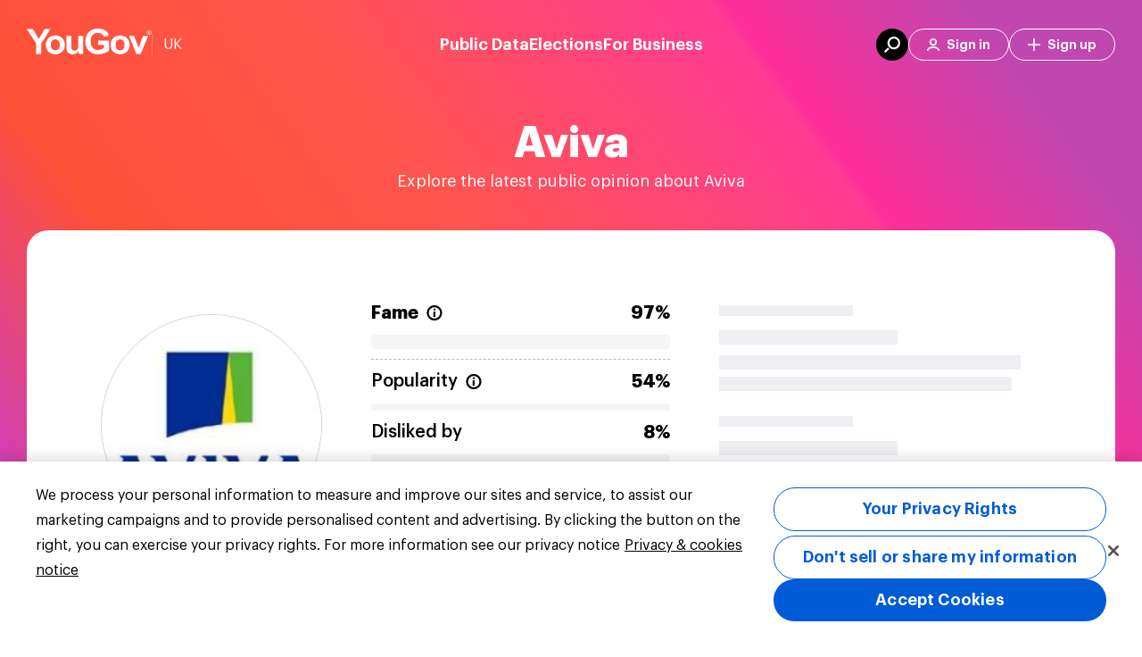

--- FILE ---
content_type: text/html; charset=utf-8
request_url: https://yougov.co.uk/topics/economy/explore/brand/Aviva
body_size: 70211
content:
<!DOCTYPE html><html lang="en-gb" data-beasties-container><head>
    <meta charset="utf-8">
    <title>Aviva popularity &amp; fame | YouGov</title><link rel="preconnect" href="https://dev.visualwebsiteoptimizer.com/"><link rel="dns-prefetch" href="https://dev.visualwebsiteoptimizer.com/"><link rel="preconnect" href="https://www.google-analytics.com/"><link rel="dns-prefetch" href="https://www.google-analytics.com/"><link rel="preconnect" href="https://www.googletagmanager.com/"><link rel="dns-prefetch" href="https://www.googletagmanager.com/"><link rel="preconnect" href="https://cdn-ukwest.onetrust.com/"><link rel="dns-prefetch" href="https://cdn-ukwest.onetrust.com/"><link rel="preconnect" href="https://d18lkz4dllo6v2.cloudfront.net/"><link rel="dns-prefetch" href="https://d18lkz4dllo6v2.cloudfront.net/"><link rel="preconnect" href="https://d3hjzzsa8cr26l.cloudfront.net/"><link rel="dns-prefetch" href="https://d3hjzzsa8cr26l.cloudfront.net/"><link rel="preconnect" href="https://d39be2hlyrutg8.cloudfront.net/"><link rel="dns-prefetch" href="https://d39be2hlyrutg8.cloudfront.net/"><link rel="preload" type="font/woff2" crossorigin href="https://d39be2hlyrutg8.cloudfront.net/f9fcce39/assets/fonts/graphik/Graphik-Regular.woff2" as="font">
    <meta name="referrer" content="no-referrer-when-downgrade">
    <meta name="viewport" content="width=device-width, initial-scale=1">
    <meta name="robots" content="noarchive">
    <link rel="shortcut icon" type="image/x-icon" href="https://d39be2hlyrutg8.cloudfront.net/static/favicon.ico">
  <link rel="stylesheet" href="https://d39be2hlyrutg8.cloudfront.net/f9fcce39/styles.css">
<script>
window.appConfig = {
    "accountWebsiteUrl": "https://account.yougov.com/gb-en/account/",
    "attributorApiUrl": "https://api.yougov.com/platform/attributor/v1/attributions/",
    "attributorScriptUrl": "https://d1z3r0i09bwium.cloudfront.net/v1.0/attributor.js",
    "blueskyVerificationKey": "did:plc:utjyvk6axwpvnvnptzptvqoh",
    "bussinessLink": "https://business.yougov.com",
    "clientPublicContentApiUrl": "https://api-test.yougov.com/public-content",
    "cmsApiPrefix": "",
    "cmsConfApiUrl": "https://api-test.yougov.com/cms-conf",
    "cmsEditorialApiUrl": "https://api-test.yougov.com/cms-editorial",
    "cmsRegion": "UK",
    "contentLanguageCode": "en-gb",
    "dreamDataOmitPath": "/politics/",
    "electionApiUrl": "https://d2qblwfsxsgzx.cloudfront.net",
    "electionsMetaFileUrl": "https://yg-infographics-data.s3.amazonaws.com",
    "electionsMetaVersion": "prod_version_meta",
    "electionsOneSignalAppId": "e27477f0-d695-4825-bf12-87a0598f5f6b",
    "featureFlags": {
        "allowCategoryFilter": true,
        "allowEntityPage": false,
        "appType": 2,
        "articleRedirectsEnabled": true,
        "auElectionsEnabled": false,
        "caElectionsEnabled": false,
        "deElectionsEnabled": false,
        "dreamdataEnabled": true,
        "enableVotingIntentionDataFetching": true,
        "entityChatEnabled": true,
        "generalElectionsEnabled": true,
        "generalElectionsMRPEnabled": true,
        "generalElectionsSSRDataLoad": false,
        "ratingTrackerEnabled": true,
        "usElectionsEnabled": false
    },
    "globalCmsApiPrefix": "https://api-test.yougov.com/cms-business",
    "googleTagManagerId": "GTM-MRSS3JG",
    "inconvoAppCode": "yougov-uk",
    "inconvoCountryCode": "gb",
    "inconvoDailyChat": "daily-chat-uk",
    "languageCode": "en-gb",
    "marketo": {
        "formId": 1006,
        "munchkinId": "464-VHH-988"
    },
    "oneTrustId": "2435f2d2-3949-4f29-88ac-e4401b25cd83",
    "publicApiPrefix": "/_pubapis/v5",
    "publicApiRegion": "uk",
    "publicDataApiUrl": "https://api-test.yougov.com/public-data",
    "recaptchaMarketoSiteKey": "6LeOlI8UAAAAACjYQXxbo6aTPzSf52D6ZpUku2Zm",
    "singUpUrl": "https://account.yougov.com/gb-en/join/main/",
    "siteId": 53,
    "sitemapApiUrl": "https://ygo-sitemaps-emea-prod-web--online.k8s-emea.yougov.net",
    "trustpilotBusinessId": "4a89bf070000640005048717",
    "trustpilotTemplateId": "53aa8807dec7e10d38f59f32",
    "websiteDomain": "yougov.co.uk"
};
</script>
    <style ng-app-id="yg-app">main[_ngcontent-yg-app-c3086243853]{display:flex;flex-direction:column;min-height:calc(100vh - 100px)}.app-container[_ngcontent-yg-app-c3086243853]{width:100%}yg-header[_ngcontent-yg-app-c3086243853]{position:relative;top:0;z-index:130;display:block}yg-header[_ngcontent-yg-app-c3086243853]:not(.homepage){position:sticky}</style><style ng-app-id="yg-app">



@keyframes _ngcontent-yg-app-c4294509511_loading{to{transform:translate(350%)}}@keyframes _ngcontent-yg-app-c4294509511_COLOR_BAR{0%{width:0}to{width:100%}}.menu[_ngcontent-yg-app-c4294509511]{position:absolute;top:0;left:0;z-index:140;display:flex;flex-direction:column;align-items:center;width:100%}@media (max-width: 1099px){.menu[_ngcontent-yg-app-c4294509511]{height:84px;padding:22px 20px 14px}}@media (min-width: 1100px){.menu[_ngcontent-yg-app-c4294509511]{padding:32px 20px}}.menu[_ngcontent-yg-app-c4294509511]:before{content:"";position:absolute;top:0;left:0;z-index:-1;width:100%;height:100%;transition:background-color .35s ease-in-out}.menu.white-background[_ngcontent-yg-app-c4294509511]{position:relative;background-color:#fff}.menu.white-background[_ngcontent-yg-app-c4294509511]   .content[_ngcontent-yg-app-c4294509511]   .left[_ngcontent-yg-app-c4294509511]   .button[_ngcontent-yg-app-c4294509511]{border-left-color:#00000040;color:#000}.menu.white-background[_ngcontent-yg-app-c4294509511]   .content[_ngcontent-yg-app-c4294509511]   .left[_ngcontent-yg-app-c4294509511]   .logo[_ngcontent-yg-app-c4294509511]{filter:none}.menu.white-background[_ngcontent-yg-app-c4294509511]   .content[_ngcontent-yg-app-c4294509511]   .main[_ngcontent-yg-app-c4294509511]   .button[_ngcontent-yg-app-c4294509511]{color:#000}.menu.white-background[_ngcontent-yg-app-c4294509511]   .content[_ngcontent-yg-app-c4294509511]   .right[_ngcontent-yg-app-c4294509511]   .button[_ngcontent-yg-app-c4294509511]{border-color:#006bdb;color:#006bdb}.menu.white-background[_ngcontent-yg-app-c4294509511]   .content[_ngcontent-yg-app-c4294509511]   .right[_ngcontent-yg-app-c4294509511]   .button[_ngcontent-yg-app-c4294509511]:hover{background-color:#006bdb;color:#fff}.menu.mobile-menu-open[_ngcontent-yg-app-c4294509511]:before{background-color:#fff}.menu.mobile-menu-open[_ngcontent-yg-app-c4294509511]   .content[_ngcontent-yg-app-c4294509511]   .left[_ngcontent-yg-app-c4294509511]   .logo[_ngcontent-yg-app-c4294509511]{filter:none}.menu.mobile-menu-open[_ngcontent-yg-app-c4294509511]   .content[_ngcontent-yg-app-c4294509511]   .mobile-content[_ngcontent-yg-app-c4294509511]{pointer-events:all}.menu.mobile-menu-open[_ngcontent-yg-app-c4294509511]   .content[_ngcontent-yg-app-c4294509511]   .mobile-content[_ngcontent-yg-app-c4294509511]:after{content:"";position:absolute;top:0;right:20px;left:20px;height:1px;background-color:#dde1e7}.menu[_ngcontent-yg-app-c4294509511]   .content[_ngcontent-yg-app-c4294509511]{display:flex;align-items:center;justify-content:space-between;width:100%;max-width:1220px}.menu[_ngcontent-yg-app-c4294509511]   .content[_ngcontent-yg-app-c4294509511]   .left[_ngcontent-yg-app-c4294509511]{position:relative;display:flex;gap:12px;align-items:center;color:#fff}@media (max-width: 1099px){.menu[_ngcontent-yg-app-c4294509511]   .content[_ngcontent-yg-app-c4294509511]   .left[_ngcontent-yg-app-c4294509511]   .site-picker[_ngcontent-yg-app-c4294509511]{display:none}}.menu[_ngcontent-yg-app-c4294509511]   .content[_ngcontent-yg-app-c4294509511]   .left[_ngcontent-yg-app-c4294509511]   .logo[_ngcontent-yg-app-c4294509511]{filter:brightness(0) invert(1)}.menu[_ngcontent-yg-app-c4294509511]   .content[_ngcontent-yg-app-c4294509511]   .left[_ngcontent-yg-app-c4294509511]   .logo[_ngcontent-yg-app-c4294509511]   .logo-image[_ngcontent-yg-app-c4294509511]{pointer-events:none}.menu[_ngcontent-yg-app-c4294509511]   .content[_ngcontent-yg-app-c4294509511]   .left[_ngcontent-yg-app-c4294509511]   .button[_ngcontent-yg-app-c4294509511]{padding-left:12px;border-left:1px solid rgba(255,255,255,.25);border-radius:0;font-weight:400;cursor:default}.menu[_ngcontent-yg-app-c4294509511]   .content[_ngcontent-yg-app-c4294509511]   .left[_ngcontent-yg-app-c4294509511]   .skip-link[_ngcontent-yg-app-c4294509511]{position:absolute;top:auto;left:-10000px;overflow:hidden;width:1px;height:1px}.menu[_ngcontent-yg-app-c4294509511]   .content[_ngcontent-yg-app-c4294509511]   .left[_ngcontent-yg-app-c4294509511]   .skip-link[_ngcontent-yg-app-c4294509511]:focus{top:0;left:0;z-index:2;width:100%;height:auto;padding:8px;background-color:#fff;outline:2px solid #000000;color:#000;text-align:center}.menu[_ngcontent-yg-app-c4294509511]   .content[_ngcontent-yg-app-c4294509511]   .left[_ngcontent-yg-app-c4294509511]   .tooltip[_ngcontent-yg-app-c4294509511]{--link-font-weight: 500;--link-margin-bottom: 12px;display:block;width:590px;padding:64px 64px 52px;column-count:2;column-fill:balance;column-gap:32px}@media (max-width: 1099px){.menu[_ngcontent-yg-app-c4294509511]   .content[_ngcontent-yg-app-c4294509511]   .right[_ngcontent-yg-app-c4294509511]{display:none}}@media (min-width: 1100px){.menu[_ngcontent-yg-app-c4294509511]   .content[_ngcontent-yg-app-c4294509511]   .right[_ngcontent-yg-app-c4294509511]{display:flex;gap:12px;align-items:center;color:#fff}}.menu[_ngcontent-yg-app-c4294509511]   .content[_ngcontent-yg-app-c4294509511]   .right[_ngcontent-yg-app-c4294509511]   .button[_ngcontent-yg-app-c4294509511]{display:flex;align-items:center;justify-content:center;min-width:auto;height:36px;padding:0 20px;border:1px solid #fff;border-radius:18px;background-color:transparent;color:#fff;font-weight:600;font-size:14px;white-space:nowrap;transition:none}.menu[_ngcontent-yg-app-c4294509511]   .content[_ngcontent-yg-app-c4294509511]   .right[_ngcontent-yg-app-c4294509511]   .button[_ngcontent-yg-app-c4294509511]   .icon[_ngcontent-yg-app-c4294509511]{width:14px;height:14px;margin-right:8px;-webkit-mask-position:center;-webkit-mask-size:contain;-webkit-mask-repeat:no-repeat;background-color:currentColor}.menu[_ngcontent-yg-app-c4294509511]   .content[_ngcontent-yg-app-c4294509511]   .right[_ngcontent-yg-app-c4294509511]   .button[_ngcontent-yg-app-c4294509511]:hover{background-color:#fff;color:#006bdb}.menu[_ngcontent-yg-app-c4294509511]   .content[_ngcontent-yg-app-c4294509511]   .right[_ngcontent-yg-app-c4294509511]   .tooltip[_ngcontent-yg-app-c4294509511]{width:350px;padding:48px 56px}.menu[_ngcontent-yg-app-c4294509511]   .content[_ngcontent-yg-app-c4294509511]   .right[_ngcontent-yg-app-c4294509511]   .search-button[_ngcontent-yg-app-c4294509511]{display:flex;align-items:center;justify-content:center;width:36px;height:36px;padding:0;border:none;background-color:#fff;visibility:hidden}.menu[_ngcontent-yg-app-c4294509511]   .content[_ngcontent-yg-app-c4294509511]   .right[_ngcontent-yg-app-c4294509511]   .search-button[_ngcontent-yg-app-c4294509511]   svg[_ngcontent-yg-app-c4294509511]   path[_ngcontent-yg-app-c4294509511]{fill:#006bdb}.menu[_ngcontent-yg-app-c4294509511]   .content[_ngcontent-yg-app-c4294509511]   .right[_ngcontent-yg-app-c4294509511]   .search-button.dark[_ngcontent-yg-app-c4294509511]{background-color:#000}.menu[_ngcontent-yg-app-c4294509511]   .content[_ngcontent-yg-app-c4294509511]   .right[_ngcontent-yg-app-c4294509511]   .search-button.dark[_ngcontent-yg-app-c4294509511]   svg[_ngcontent-yg-app-c4294509511]   path[_ngcontent-yg-app-c4294509511]{fill:#fff}.menu[_ngcontent-yg-app-c4294509511]   .content[_ngcontent-yg-app-c4294509511]   .right[_ngcontent-yg-app-c4294509511]   .search-button.visible[_ngcontent-yg-app-c4294509511]{visibility:visible}@media (max-width: 1099px){.menu[_ngcontent-yg-app-c4294509511]   .content[_ngcontent-yg-app-c4294509511]   .main[_ngcontent-yg-app-c4294509511]{display:none}}@media (min-width: 1100px){.menu[_ngcontent-yg-app-c4294509511]   .content[_ngcontent-yg-app-c4294509511]   .main[_ngcontent-yg-app-c4294509511]{position:absolute;left:50%;display:flex;gap:48px;transform:translate(-50%)}}.menu[_ngcontent-yg-app-c4294509511]   .content[_ngcontent-yg-app-c4294509511]   .main[_ngcontent-yg-app-c4294509511]   .button[_ngcontent-yg-app-c4294509511]{font-weight:600;font-size:18px;cursor:default}.menu[_ngcontent-yg-app-c4294509511]   .content[_ngcontent-yg-app-c4294509511]   .main[_ngcontent-yg-app-c4294509511]   .tooltip[_ngcontent-yg-app-c4294509511]{width:min(100vw - 40px,1220px);padding:60px 64px 48px}@media (min-width: 1100px){.menu[_ngcontent-yg-app-c4294509511]   .content[_ngcontent-yg-app-c4294509511]   .mobile-button[_ngcontent-yg-app-c4294509511]{display:none}}.menu[_ngcontent-yg-app-c4294509511]   .content[_ngcontent-yg-app-c4294509511]   .mobile-content[_ngcontent-yg-app-c4294509511]{position:absolute;top:84px;left:0;width:100%;height:calc(100vh - 84px);background:#fff;opacity:0;pointer-events:none;transition:opacity .35s ease-in-out}@media (min-width: 1100px){.menu[_ngcontent-yg-app-c4294509511]   .content[_ngcontent-yg-app-c4294509511]   .mobile-content[_ngcontent-yg-app-c4294509511]{display:none}}.menu[_ngcontent-yg-app-c4294509511]   .content[_ngcontent-yg-app-c4294509511]   .mobile-content.open[_ngcontent-yg-app-c4294509511]{opacity:1}</style><style ng-app-id="yg-app">



@keyframes _ngcontent-yg-app-c3975424535_loading{to{transform:translate(350%)}}@keyframes _ngcontent-yg-app-c3975424535_COLOR_BAR{0%{width:0}to{width:100%}}.site-footer[_ngcontent-yg-app-c3975424535]{display:flex;flex-direction:column;padding:56px 0 48px;border-radius:2px;background-color:#fff;font-size:14px}.site-footer[_ngcontent-yg-app-c3975424535] > *[_ngcontent-yg-app-c3975424535]{width:1220px;margin:0 auto;padding:0 8px}@media (min-width: 960px) and (max-width: 1279.95px){.site-footer[_ngcontent-yg-app-c3975424535] > *[_ngcontent-yg-app-c3975424535]{width:930px}}@media (max-width: 599.95px),(min-width: 600px) and (max-width: 839.95px),(min-width: 840px) and (max-width: 959.95px){.site-footer[_ngcontent-yg-app-c3975424535] > *[_ngcontent-yg-app-c3975424535]{width:100%;padding:0 16px}}.site-footer[_ngcontent-yg-app-c3975424535]   .header[_ngcontent-yg-app-c3975424535]{display:flex}@media (max-width: 599.95px),(min-width: 600px) and (max-width: 839.95px),(min-width: 840px) and (max-width: 959.95px){.site-footer[_ngcontent-yg-app-c3975424535]   .header[_ngcontent-yg-app-c3975424535]{overflow:hidden;margin-bottom:24px}}@media (max-width: 599.95px){.site-footer[_ngcontent-yg-app-c3975424535]   .header[_ngcontent-yg-app-c3975424535]   img[_ngcontent-yg-app-c3975424535]{position:relative}}.site-footer[_ngcontent-yg-app-c3975424535]   .header[_ngcontent-yg-app-c3975424535]   img[_ngcontent-yg-app-c3975424535]{object-fit:contain}.site-footer[_ngcontent-yg-app-c3975424535]   .main-container[_ngcontent-yg-app-c3975424535]{display:flex;flex-direction:row;justify-content:space-between;line-height:2}@media (max-width: 599.95px),(min-width: 600px) and (max-width: 839.95px),(min-width: 840px) and (max-width: 959.95px){.site-footer[_ngcontent-yg-app-c3975424535]   .main-container[_ngcontent-yg-app-c3975424535]{flex-direction:column}}.site-footer[_ngcontent-yg-app-c3975424535]   .main-container[_ngcontent-yg-app-c3975424535]   a[_ngcontent-yg-app-c3975424535]{position:relative;transition:color ease .25s;color:#616e90;text-decoration:none}.site-footer[_ngcontent-yg-app-c3975424535]   .main-container[_ngcontent-yg-app-c3975424535]   a[_ngcontent-yg-app-c3975424535]:after{content:"";position:absolute;bottom:-6px;left:0;width:100%;height:1px;background:transparent;transition:background ease .25s,bottom ease .25s}.site-footer[_ngcontent-yg-app-c3975424535]   .main-container[_ngcontent-yg-app-c3975424535]   a[_ngcontent-yg-app-c3975424535]:hover:after{bottom:-4px;background:#616e90}.site-footer[_ngcontent-yg-app-c3975424535]   .main-container[_ngcontent-yg-app-c3975424535]   a.active[_ngcontent-yg-app-c3975424535]:after{bottom:-4px;background:#616e90}.site-footer[_ngcontent-yg-app-c3975424535]   .main-container[_ngcontent-yg-app-c3975424535]   a.active[_ngcontent-yg-app-c3975424535]:hover:after{background:#616e90}@media (max-width: 599.95px),(min-width: 600px) and (max-width: 839.95px),(min-width: 840px) and (max-width: 959.95px){.site-footer[_ngcontent-yg-app-c3975424535]   .main-container[_ngcontent-yg-app-c3975424535]   .company[_ngcontent-yg-app-c3975424535]{margin-bottom:16px;border-top:solid 1px #dde1e7}}.site-footer[_ngcontent-yg-app-c3975424535]   .main-container[_ngcontent-yg-app-c3975424535]   .company[_ngcontent-yg-app-c3975424535]   .menu[_ngcontent-yg-app-c3975424535]   li[_ngcontent-yg-app-c3975424535]{width:135px}@media (max-width: 599.95px),(min-width: 600px) and (max-width: 839.95px),(min-width: 840px) and (max-width: 959.95px){.site-footer[_ngcontent-yg-app-c3975424535]   .main-container[_ngcontent-yg-app-c3975424535]   .company[_ngcontent-yg-app-c3975424535]   .menu[_ngcontent-yg-app-c3975424535]   li[_ngcontent-yg-app-c3975424535]{width:100%}}@media (max-width: 599.95px),(min-width: 600px) and (max-width: 839.95px),(min-width: 840px) and (max-width: 959.95px){.site-footer[_ngcontent-yg-app-c3975424535]   .main-container[_ngcontent-yg-app-c3975424535]   .company[_ngcontent-yg-app-c3975424535]   .column-title[_ngcontent-yg-app-c3975424535]:before{background:url(https://d39be2hlyrutg8.cloudfront.net/f9fcce39/assets/images/svg/footer-icon-info-mobile.svg) no-repeat}}@media (max-width: 599.95px),(min-width: 600px) and (max-width: 839.95px),(min-width: 840px) and (max-width: 959.95px){.site-footer[_ngcontent-yg-app-c3975424535]   .main-container[_ngcontent-yg-app-c3975424535]   .global-sites[_ngcontent-yg-app-c3975424535]{border-top:solid 1px #dde1e7}}@media (max-width: 599.95px),(min-width: 600px) and (max-width: 839.95px),(min-width: 840px) and (max-width: 959.95px){.site-footer[_ngcontent-yg-app-c3975424535]   .main-container[_ngcontent-yg-app-c3975424535]   .global-sites[_ngcontent-yg-app-c3975424535]   .column-title[_ngcontent-yg-app-c3975424535]:before{background:url(https://d39be2hlyrutg8.cloudfront.net/f9fcce39/assets/images/svg/footer-icon-world-mobile.svg) no-repeat}}.site-footer[_ngcontent-yg-app-c3975424535]   .main-container[_ngcontent-yg-app-c3975424535]   .column-title[_ngcontent-yg-app-c3975424535]{margin:0 0 28px;color:#33415c;font-weight:600;font-size:14px;line-height:46px;text-transform:uppercase}@media (max-width: 599.95px),(min-width: 600px) and (max-width: 839.95px),(min-width: 840px) and (max-width: 959.95px){.site-footer[_ngcontent-yg-app-c3975424535]   .main-container[_ngcontent-yg-app-c3975424535]   .column-title[_ngcontent-yg-app-c3975424535]{display:flex;align-items:center;margin-top:15px;margin-bottom:0;font-size:18px;line-height:1.5;text-transform:none}}@media (max-width: 599.95px),(min-width: 600px) and (max-width: 839.95px),(min-width: 840px) and (max-width: 959.95px){.site-footer[_ngcontent-yg-app-c3975424535]   .main-container[_ngcontent-yg-app-c3975424535]   .column-title.mobile-hide[_ngcontent-yg-app-c3975424535]{display:none}}.site-footer[_ngcontent-yg-app-c3975424535]   .main-container[_ngcontent-yg-app-c3975424535]   .column-title[_ngcontent-yg-app-c3975424535]:before, .site-footer[_ngcontent-yg-app-c3975424535]   .main-container[_ngcontent-yg-app-c3975424535]   .column-title[_ngcontent-yg-app-c3975424535]:after{content:"";display:flex;flex-direction:row;background-size:contain}@media (max-width: 599.95px),(min-width: 600px) and (max-width: 839.95px),(min-width: 840px) and (max-width: 959.95px){.site-footer[_ngcontent-yg-app-c3975424535]   .main-container[_ngcontent-yg-app-c3975424535]   .column-title[_ngcontent-yg-app-c3975424535]:before{width:18px;height:18px;margin-right:12px}}@media (max-width: 599.95px),(min-width: 600px) and (max-width: 839.95px),(min-width: 840px) and (max-width: 959.95px){.site-footer[_ngcontent-yg-app-c3975424535]   .main-container[_ngcontent-yg-app-c3975424535]   .column-title[_ngcontent-yg-app-c3975424535]:after{width:18px;height:11px;margin-left:auto;background:url(https://d39be2hlyrutg8.cloudfront.net/f9fcce39/assets/images/svg/icon-chevron-down.svg) no-repeat}}.site-footer[_ngcontent-yg-app-c3975424535]   .main-container[_ngcontent-yg-app-c3975424535]   .menu[_ngcontent-yg-app-c3975424535]{display:flex;flex-flow:column;margin:-5px 0 0;padding:0;list-style:none;line-height:26px}@media (min-width: 960px) and (max-width: 1279.95px){.site-footer[_ngcontent-yg-app-c3975424535]   .main-container[_ngcontent-yg-app-c3975424535]   .menu[_ngcontent-yg-app-c3975424535]{max-height:none}}@media (max-width: 599.95px),(min-width: 600px) and (max-width: 839.95px),(min-width: 840px) and (max-width: 959.95px){.site-footer[_ngcontent-yg-app-c3975424535]   .main-container[_ngcontent-yg-app-c3975424535]   .menu[_ngcontent-yg-app-c3975424535]{max-height:none;margin:0;font-size:16px}}.site-footer[_ngcontent-yg-app-c3975424535]   .main-container[_ngcontent-yg-app-c3975424535]   .menu[_ngcontent-yg-app-c3975424535]   li[_ngcontent-yg-app-c3975424535]{width:120px}@media (max-width: 599.95px),(min-width: 600px) and (max-width: 839.95px),(min-width: 840px) and (max-width: 959.95px){.site-footer[_ngcontent-yg-app-c3975424535]   .main-container[_ngcontent-yg-app-c3975424535]   .menu[_ngcontent-yg-app-c3975424535]   li[_ngcontent-yg-app-c3975424535]{width:100%}}.site-footer[_ngcontent-yg-app-c3975424535]   .main-container[_ngcontent-yg-app-c3975424535]   .menu.multi-column[_ngcontent-yg-app-c3975424535]{display:block;column-count:2;column-gap:74px}@media (min-width: 960px) and (max-width: 1279.95px){.site-footer[_ngcontent-yg-app-c3975424535]   .main-container[_ngcontent-yg-app-c3975424535]   .menu.multi-column[_ngcontent-yg-app-c3975424535]{column-count:2}}@media (max-width: 599.95px),(min-width: 600px) and (max-width: 839.95px),(min-width: 840px) and (max-width: 959.95px){.site-footer[_ngcontent-yg-app-c3975424535]   .main-container[_ngcontent-yg-app-c3975424535]   .menu.multi-column[_ngcontent-yg-app-c3975424535]{column-count:1;column-gap:0}}.site-footer[_ngcontent-yg-app-c3975424535]   .main-container[_ngcontent-yg-app-c3975424535]   details[open][_ngcontent-yg-app-c3975424535]   summary[_ngcontent-yg-app-c3975424535] ~ *[_ngcontent-yg-app-c3975424535]{height:auto;margin-top:15px}.site-footer[_ngcontent-yg-app-c3975424535]   .main-container[_ngcontent-yg-app-c3975424535]   details[_ngcontent-yg-app-c3975424535]   summary[_ngcontent-yg-app-c3975424535]{display:block}.site-footer[_ngcontent-yg-app-c3975424535]   .main-container[_ngcontent-yg-app-c3975424535]   details[_ngcontent-yg-app-c3975424535]   summary[_ngcontent-yg-app-c3975424535]::-webkit-details-marker{display:none}.site-footer[_ngcontent-yg-app-c3975424535]   .main-container[_ngcontent-yg-app-c3975424535]   details[_ngcontent-yg-app-c3975424535]   summary[_ngcontent-yg-app-c3975424535]:hover{cursor:pointer}.site-footer[_ngcontent-yg-app-c3975424535]   .separator[_ngcontent-yg-app-c3975424535]{height:1px;margin:28px auto 32px;border:none;background-color:#dde1e7;opacity:.5}@media (max-width: 599.95px),(min-width: 600px) and (max-width: 839.95px),(min-width: 840px) and (max-width: 959.95px){.site-footer[_ngcontent-yg-app-c3975424535]   .separator[_ngcontent-yg-app-c3975424535]{margin:15px auto;opacity:1}}.site-footer[_ngcontent-yg-app-c3975424535]   .footer[_ngcontent-yg-app-c3975424535]{display:flex;flex-direction:row;justify-content:space-between;color:#616e90;font-size:14px;line-height:2}@media (max-width: 599.95px),(min-width: 600px) and (max-width: 839.95px),(min-width: 840px) and (max-width: 959.95px){.site-footer[_ngcontent-yg-app-c3975424535]   .footer[_ngcontent-yg-app-c3975424535]{flex-direction:column;font-size:16px}}.site-footer[_ngcontent-yg-app-c3975424535]   .footer[_ngcontent-yg-app-c3975424535]   .copyright[_ngcontent-yg-app-c3975424535]{margin:0;text-transform:capitalize}@media (max-width: 599.95px),(min-width: 600px) and (max-width: 839.95px),(min-width: 840px) and (max-width: 959.95px){.site-footer[_ngcontent-yg-app-c3975424535]   .footer[_ngcontent-yg-app-c3975424535]   .copyright[_ngcontent-yg-app-c3975424535]{order:2;padding-top:20px;border-top:solid 1px #dde1e7;color:#616e90;font-size:14px;line-height:26px}}.site-footer[_ngcontent-yg-app-c3975424535]   .footer[_ngcontent-yg-app-c3975424535]   .menu[_ngcontent-yg-app-c3975424535]{display:flex;flex-direction:row;margin:0;list-style:none}@media (max-width: 599.95px),(min-width: 600px) and (max-width: 839.95px),(min-width: 840px) and (max-width: 959.95px){.site-footer[_ngcontent-yg-app-c3975424535]   .footer[_ngcontent-yg-app-c3975424535]   .menu[_ngcontent-yg-app-c3975424535]{flex-direction:column;order:1;margin:12px 0;padding:0}}@media (max-width: 599.95px),(min-width: 600px) and (max-width: 839.95px),(min-width: 840px) and (max-width: 959.95px){.site-footer[_ngcontent-yg-app-c3975424535]   .footer[_ngcontent-yg-app-c3975424535]   .menu[_ngcontent-yg-app-c3975424535]   .item[_ngcontent-yg-app-c3975424535]{line-height:1.75}}.site-footer[_ngcontent-yg-app-c3975424535]   .footer[_ngcontent-yg-app-c3975424535]   .menu[_ngcontent-yg-app-c3975424535]   .item[_ngcontent-yg-app-c3975424535] > a[_ngcontent-yg-app-c3975424535]{line-height:1.75}.site-footer[_ngcontent-yg-app-c3975424535]   .footer[_ngcontent-yg-app-c3975424535]   .menu[_ngcontent-yg-app-c3975424535]   .item[_ngcontent-yg-app-c3975424535]:not(:last-child) > a[_ngcontent-yg-app-c3975424535]{padding:0 14px;border-right:1px solid #616e90}@media (max-width: 599.95px),(min-width: 600px) and (max-width: 839.95px),(min-width: 840px) and (max-width: 959.95px){.site-footer[_ngcontent-yg-app-c3975424535]   .footer[_ngcontent-yg-app-c3975424535]   .menu[_ngcontent-yg-app-c3975424535]   .item[_ngcontent-yg-app-c3975424535]:not(:last-child) > a[_ngcontent-yg-app-c3975424535]{padding:0;border:none}}.site-footer[_ngcontent-yg-app-c3975424535]   .footer[_ngcontent-yg-app-c3975424535]   .menu[_ngcontent-yg-app-c3975424535]   .item[_ngcontent-yg-app-c3975424535]:last-child > a[_ngcontent-yg-app-c3975424535]{padding-left:14px}@media (max-width: 599.95px),(min-width: 600px) and (max-width: 839.95px),(min-width: 840px) and (max-width: 959.95px){.site-footer[_ngcontent-yg-app-c3975424535]   .footer[_ngcontent-yg-app-c3975424535]   .menu[_ngcontent-yg-app-c3975424535]   .item[_ngcontent-yg-app-c3975424535]:last-child > a[_ngcontent-yg-app-c3975424535]{padding:0}}.site-footer[_ngcontent-yg-app-c3975424535]   .footer[_ngcontent-yg-app-c3975424535]   .menu[_ngcontent-yg-app-c3975424535]   a[_ngcontent-yg-app-c3975424535]{color:#616e90;text-decoration:none}@media (max-width: 599.95px),(min-width: 600px) and (max-width: 839.95px),(min-width: 840px) and (max-width: 959.95px){.site-footer[_ngcontent-yg-app-c3975424535]   .footer[_ngcontent-yg-app-c3975424535]   .menu[_ngcontent-yg-app-c3975424535]   a[_ngcontent-yg-app-c3975424535]{font-weight:500;line-height:2}}.site-footer[_ngcontent-yg-app-c3975424535]   .footer[_ngcontent-yg-app-c3975424535]   .menu[_ngcontent-yg-app-c3975424535]   a[_ngcontent-yg-app-c3975424535]:hover{color:#ff412c}.site-footer[_ngcontent-yg-app-c3975424535]   .mobile-show[_ngcontent-yg-app-c3975424535]{display:none}@media (max-width: 599.95px),(min-width: 600px) and (max-width: 839.95px),(min-width: 840px) and (max-width: 959.95px){.site-footer[_ngcontent-yg-app-c3975424535]   .mobile-show[_ngcontent-yg-app-c3975424535]{display:block}}@media (max-width: 599.95px),(min-width: 600px) and (max-width: 839.95px),(min-width: 840px) and (max-width: 959.95px){.site-footer[_ngcontent-yg-app-c3975424535]   .mobile-hide[_ngcontent-yg-app-c3975424535]{display:none}}.site-footer[_ngcontent-yg-app-c3975424535]   .social-icons[_ngcontent-yg-app-c3975424535]{display:none}.site-footer[_ngcontent-yg-app-c3975424535]   .separator[_ngcontent-yg-app-c3975424535]{margin:32px 0;opacity:initial}@media (max-width: 599.95px),(min-width: 600px) and (max-width: 839.95px),(min-width: 840px) and (max-width: 959.95px){.site-footer[_ngcontent-yg-app-c3975424535]   .separator[_ngcontent-yg-app-c3975424535]{margin:15px 0}}.site-footer[_ngcontent-yg-app-c3975424535]   .separator[_ngcontent-yg-app-c3975424535]:nth-of-type(1){display:none}.site-footer[_ngcontent-yg-app-c3975424535]   .header[_ngcontent-yg-app-c3975424535]{align-items:center;margin-bottom:32px;padding:24px 0;border-top:1px solid #dde1e7;border-bottom:1px solid #dde1e7}@media (max-width: 599.95px),(min-width: 600px) and (max-width: 839.95px),(min-width: 840px) and (max-width: 959.95px){.site-footer[_ngcontent-yg-app-c3975424535]   .header[_ngcontent-yg-app-c3975424535]{margin-bottom:24px;padding:24px 0 0;border-bottom:none}}.site-footer[_ngcontent-yg-app-c3975424535]   .main-container[_ngcontent-yg-app-c3975424535]   .company[_ngcontent-yg-app-c3975424535]{min-width:208px}.site-footer[_ngcontent-yg-app-c3975424535]   .main-container[_ngcontent-yg-app-c3975424535]   .global-sites[_ngcontent-yg-app-c3975424535]{flex:2}.site-footer[_ngcontent-yg-app-c3975424535]   .main-container[_ngcontent-yg-app-c3975424535]   .social-icons[_ngcontent-yg-app-c3975424535]{display:flex;flex:3;justify-content:end}.site-footer[_ngcontent-yg-app-c3975424535]   .main-container[_ngcontent-yg-app-c3975424535]   .column-title[_ngcontent-yg-app-c3975424535]{margin:0 0 22px;font-weight:700;line-height:1.71}@media (max-width: 599.95px),(min-width: 600px) and (max-width: 839.95px),(min-width: 840px) and (max-width: 959.95px){.site-footer[_ngcontent-yg-app-c3975424535]   .main-container[_ngcontent-yg-app-c3975424535]   .column-title[_ngcontent-yg-app-c3975424535]{margin-top:15px;margin-bottom:0;line-height:1.5}}@media (max-width: 599.95px),(min-width: 600px) and (max-width: 839.95px),(min-width: 840px) and (max-width: 959.95px){.site-footer[_ngcontent-yg-app-c3975424535]   .main-container[_ngcontent-yg-app-c3975424535]   .mobile-hide[_ngcontent-yg-app-c3975424535]{display:none}}.site-footer.grey-background[_ngcontent-yg-app-c3975424535]{background-color:#f4f5f6}</style><script src="https://cdn-ukwest.onetrust.com/consent/2435f2d2-3949-4f29-88ac-e4401b25cd83/OtAutoBlock.js" type="text/javascript"></script><script src="https://cdn-ukwest.onetrust.com/scripttemplates/otSDKStub.js" type="text/javascript" charset="UTF-8" data-document-language="true" data-domain-script="2435f2d2-3949-4f29-88ac-e4401b25cd83"></script><script type="text/javascript">
function OptanonWrapper() {
  const refreshButtonsSelectors =
    OneTrust.GetDomainData().ConsentModel.Name === 'opt-out'
      ? '#onetrust-reject-all-handler, .ot-pc-refuse-all-handler, .save-preference-btn-handler.onetrust-close-btn-handler'
      : '#onetrust-accept-btn-handler, #accept-recommended-btn-handler, .save-preference-btn-handler.onetrust-close-btn-handler';
  document.addEventListener('click', function(event) {
    if([...document.querySelectorAll(refreshButtonsSelectors)].includes(event.target)) {
      // Reload at next tick to give OneTrust enough time to update consent cookies.
      setTimeout(() => {
        location.reload();
      })
    }
  });

  const optOutConsentModel = OneTrust.GetDomainData().ConsentModel.Name === 'opt-out';
  const vwoAllowed = OptanonActiveGroups.includes('C0002');
  const vwoNeverLoaded = !localStorage.getItem('vwoLoaded');

  if(optOutConsentModel && vwoAllowed && vwoNeverLoaded) {
    localStorage.setItem('vwoLoaded', true);
    
window._vwo_code || (function() {
var account_id=553266,
version=2.1,
settings_tolerance=2000,
hide_element='body',
hide_element_style = 'opacity:0 !important;filter:alpha(opacity=0) !important;background:none !important',
/* DO NOT EDIT BELOW THIS LINE */
f=false,w=window,d=document,v=d.querySelector('#vwoCode'),cK='_vwo_'+account_id+'_settings',cc={};try{var c=JSON.parse(localStorage.getItem('_vwo_'+account_id+'_config'));cc=c&&typeof c==='object'?c:{}}catch(e){}var stT=cc.stT==='session'?w.sessionStorage:w.localStorage;code={use_existing_jquery:function(){return typeof use_existing_jquery!=='undefined'?use_existing_jquery:undefined},library_tolerance:function(){return typeof library_tolerance!=='undefined'?library_tolerance:undefined},settings_tolerance:function(){return cc.sT||settings_tolerance},hide_element_style:function(){return'{'+(cc.hES||hide_element_style)+'}'},hide_element:function(){if(performance.getEntriesByName('first-contentful-paint')[0]){return''}return typeof cc.hE==='string'?cc.hE:hide_element},getVersion:function(){return version},finish:function(e){if(!f){f=true;var t=d.getElementById('_vis_opt_path_hides');if(t)t.parentNode.removeChild(t);if(e)(new Image).src='https://dev.visualwebsiteoptimizer.com/ee.gif?a='+account_id+e}},finished:function(){return f},addScript:function(e){var t=d.createElement('script');t.type='text/javascript';if(e.src){t.src=e.src}else{t.text=e.text}d.getElementsByTagName('head')[0].appendChild(t)},load:function(e,t){var i=this.getSettings(),n=d.createElement('script'),r=this;t=t||{};if(i){n.textContent=i;d.getElementsByTagName('head')[0].appendChild(n);if(!w.VWO||VWO.caE){stT.removeItem(cK);r.load(e)}}else{var o=new XMLHttpRequest;o.open('GET',e,true);o.withCredentials=!t.dSC;o.responseType=t.responseType||'text';o.onload=function(){if(t.onloadCb){return t.onloadCb(o,e)}if(o.status===200){_vwo_code.addScript({text:o.responseText})}else{_vwo_code.finish('&e=loading_failure:'+e)}};o.onerror=function(){if(t.onerrorCb){return t.onerrorCb(e)}_vwo_code.finish('&e=loading_failure:'+e)};o.send()}},getSettings:function(){try{var e=stT.getItem(cK);if(!e){return}e=JSON.parse(e);if(Date.now()>e.e){stT.removeItem(cK);return}return e.s}catch(e){return}},init:function(){if(d.URL.indexOf('__vwo_disable__')>-1)return;var e=this.settings_tolerance();w._vwo_settings_timer=setTimeout(function(){_vwo_code.finish();stT.removeItem(cK)},e);var t;if(this.hide_element()!=='body'){t=d.createElement('style');var i=this.hide_element(),n=i?i+this.hide_element_style():'',r=d.getElementsByTagName('head')[0];t.setAttribute('id','_vis_opt_path_hides');v&&t.setAttribute('nonce',v.nonce);t.setAttribute('type','text/css');if(t.styleSheet)t.styleSheet.cssText=n;else t.appendChild(d.createTextNode(n));r.appendChild(t)}else{t=d.getElementsByTagName('head')[0];var n=d.createElement('div');n.style.cssText='z-index: 2147483647 !important;position: fixed !important;left: 0 !important;top: 0 !important;width: 100% !important;height: 100% !important;background: white !important;';n.setAttribute('id','_vis_opt_path_hides');n.classList.add('_vis_hide_layer');t.parentNode.insertBefore(n,t.nextSibling)}var o='https://dev.visualwebsiteoptimizer.com/j.php?a='+account_id+'&u='+encodeURIComponent(d.URL)+'&vn='+version;if(w.location.search.indexOf('_vwo_xhr')!==-1){this.addScript({src:o})}else{this.load(o+'&x=true')}}};w._vwo_code=code;code.init();})();

  }
}
        </script><script type="text/plain" class="optanon-category-C0003">
!function(){window.analytics||(window.analytics=[]),window.analytics.methods=["identify","track","trackLink","trackForm","trackClick","trackSubmit","page","pageview","ab","alias","ready","group","on","once","off"],window.analytics.factory=function(a){return function(){var t=Array.prototype.slice.call(arguments);return t.unshift(a),window.analytics.push(t),window.analytics}};for(var a=0;a<window.analytics.methods.length;a++){var t=window.analytics.methods[a];window.analytics[t]=window.analytics.factory(t)}analytics.load=function(a){if(!document.getElementById("dreamdata-analytics")){window.__DD_TEMP_ANALYTICS__=window.analytics;var t=document.createElement("script");t.async=!0,t.id="dreamdata-analytics",t.type="text/javascript",t.src="https://cdn.dreamdata.cloud/scripts/analytics/v1/dreamdata.min.js",t.addEventListener("load",function(t){if(analytics&&analytics.initialize)for(analytics.initialize({"Dreamdata.io":{apiKey:a}});window.__DD_TEMP_ANALYTICS__.length>0;){var i=window.__DD_TEMP_ANALYTICS__.shift(),n=i.shift();analytics[n]&&analytics[n].apply(analytics,i)}},!1);var i=document.getElementsByTagName("script")[0];i.parentNode.insertBefore(t,i)}},analytics.load("625919bf-3db3-4d95-acb5-b610aa1ba856"),analytics.page()}();
</script><script type="text/javascript">window.NREUM||(NREUM={});NREUM.info = {"agent":"","beacon":"bam.nr-data.net","errorBeacon":"bam.nr-data.net","licenseKey":"28418fab15","applicationID":"83384987","applicationTime":1.764862,"transactionName":"YVFaZEdTWkZRBhBYC1gbdl9HX1VZWR8BVTFEXRdEWkJdVkNKTg==","queueTime":0,"ttGuid":"3e5d8f9bc207f890","agentToken":null}; (window.NREUM||(NREUM={})).init={privacy:{cookies_enabled:true},ajax:{deny_list:["bam-cell.nr-data.net"]},feature_flags:["soft_nav"],distributed_tracing:{enabled:true}};(window.NREUM||(NREUM={})).loader_config={agentID:"594291322",accountID:"370703",trustKey:"370703",xpid:"VwEHVlZQGwsDV1lWDgkA",licenseKey:"28418fab15",applicationID:"83384987",browserID:"594291322"};;/*! For license information please see nr-loader-spa-1.308.0.min.js.LICENSE.txt */
(()=>{var e,t,r={384:(e,t,r)=>{"use strict";r.d(t,{NT:()=>a,US:()=>u,Zm:()=>o,bQ:()=>d,dV:()=>c,pV:()=>l});var n=r(6154),i=r(1863),s=r(1910);const a={beacon:"bam.nr-data.net",errorBeacon:"bam.nr-data.net"};function o(){return n.gm.NREUM||(n.gm.NREUM={}),void 0===n.gm.newrelic&&(n.gm.newrelic=n.gm.NREUM),n.gm.NREUM}function c(){let e=o();return e.o||(e.o={ST:n.gm.setTimeout,SI:n.gm.setImmediate||n.gm.setInterval,CT:n.gm.clearTimeout,XHR:n.gm.XMLHttpRequest,REQ:n.gm.Request,EV:n.gm.Event,PR:n.gm.Promise,MO:n.gm.MutationObserver,FETCH:n.gm.fetch,WS:n.gm.WebSocket},(0,s.i)(...Object.values(e.o))),e}function d(e,t){let r=o();r.initializedAgents??={},t.initializedAt={ms:(0,i.t)(),date:new Date},r.initializedAgents[e]=t}function u(e,t){o()[e]=t}function l(){return function(){let e=o();const t=e.info||{};e.info={beacon:a.beacon,errorBeacon:a.errorBeacon,...t}}(),function(){let e=o();const t=e.init||{};e.init={...t}}(),c(),function(){let e=o();const t=e.loader_config||{};e.loader_config={...t}}(),o()}},782:(e,t,r)=>{"use strict";r.d(t,{T:()=>n});const n=r(860).K7.pageViewTiming},860:(e,t,r)=>{"use strict";r.d(t,{$J:()=>u,K7:()=>c,P3:()=>d,XX:()=>i,Yy:()=>o,df:()=>s,qY:()=>n,v4:()=>a});const n="events",i="jserrors",s="browser/blobs",a="rum",o="browser/logs",c={ajax:"ajax",genericEvents:"generic_events",jserrors:i,logging:"logging",metrics:"metrics",pageAction:"page_action",pageViewEvent:"page_view_event",pageViewTiming:"page_view_timing",sessionReplay:"session_replay",sessionTrace:"session_trace",softNav:"soft_navigations",spa:"spa"},d={[c.pageViewEvent]:1,[c.pageViewTiming]:2,[c.metrics]:3,[c.jserrors]:4,[c.spa]:5,[c.ajax]:6,[c.sessionTrace]:7,[c.softNav]:8,[c.sessionReplay]:9,[c.logging]:10,[c.genericEvents]:11},u={[c.pageViewEvent]:a,[c.pageViewTiming]:n,[c.ajax]:n,[c.spa]:n,[c.softNav]:n,[c.metrics]:i,[c.jserrors]:i,[c.sessionTrace]:s,[c.sessionReplay]:s,[c.logging]:o,[c.genericEvents]:"ins"}},944:(e,t,r)=>{"use strict";r.d(t,{R:()=>i});var n=r(3241);function i(e,t){"function"==typeof console.debug&&(console.debug("New Relic Warning: https://github.com/newrelic/newrelic-browser-agent/blob/main/docs/warning-codes.md#".concat(e),t),(0,n.W)({agentIdentifier:null,drained:null,type:"data",name:"warn",feature:"warn",data:{code:e,secondary:t}}))}},993:(e,t,r)=>{"use strict";r.d(t,{A$:()=>s,ET:()=>a,TZ:()=>o,p_:()=>i});var n=r(860);const i={ERROR:"ERROR",WARN:"WARN",INFO:"INFO",DEBUG:"DEBUG",TRACE:"TRACE"},s={OFF:0,ERROR:1,WARN:2,INFO:3,DEBUG:4,TRACE:5},a="log",o=n.K7.logging},1541:(e,t,r)=>{"use strict";r.d(t,{U:()=>i,f:()=>n});const n={MFE:"MFE",BA:"BA"};function i(e,t){if(2!==t?.harvestEndpointVersion)return{};const r=t.agentRef.runtime.appMetadata.agents[0].entityGuid;return e?{"source.id":e.id,"source.name":e.name,"source.type":e.type,"parent.id":e.parent?.id||r,"parent.type":e.parent?.type||n.BA}:{"entity.guid":r,appId:t.agentRef.info.applicationID}}},1687:(e,t,r)=>{"use strict";r.d(t,{Ak:()=>d,Ze:()=>h,x3:()=>u});var n=r(3241),i=r(7836),s=r(3606),a=r(860),o=r(2646);const c={};function d(e,t){const r={staged:!1,priority:a.P3[t]||0};l(e),c[e].get(t)||c[e].set(t,r)}function u(e,t){e&&c[e]&&(c[e].get(t)&&c[e].delete(t),p(e,t,!1),c[e].size&&f(e))}function l(e){if(!e)throw new Error("agentIdentifier required");c[e]||(c[e]=new Map)}function h(e="",t="feature",r=!1){if(l(e),!e||!c[e].get(t)||r)return p(e,t);c[e].get(t).staged=!0,f(e)}function f(e){const t=Array.from(c[e]);t.every(([e,t])=>t.staged)&&(t.sort((e,t)=>e[1].priority-t[1].priority),t.forEach(([t])=>{c[e].delete(t),p(e,t)}))}function p(e,t,r=!0){const a=e?i.ee.get(e):i.ee,c=s.i.handlers;if(!a.aborted&&a.backlog&&c){if((0,n.W)({agentIdentifier:e,type:"lifecycle",name:"drain",feature:t}),r){const e=a.backlog[t],r=c[t];if(r){for(let t=0;e&&t<e.length;++t)g(e[t],r);Object.entries(r).forEach(([e,t])=>{Object.values(t||{}).forEach(t=>{t[0]?.on&&t[0]?.context()instanceof o.y&&t[0].on(e,t[1])})})}}a.isolatedBacklog||delete c[t],a.backlog[t]=null,a.emit("drain-"+t,[])}}function g(e,t){var r=e[1];Object.values(t[r]||{}).forEach(t=>{var r=e[0];if(t[0]===r){var n=t[1],i=e[3],s=e[2];n.apply(i,s)}})}},1738:(e,t,r)=>{"use strict";r.d(t,{U:()=>f,Y:()=>h});var n=r(3241),i=r(9908),s=r(1863),a=r(944),o=r(5701),c=r(3969),d=r(8362),u=r(860),l=r(4261);function h(e,t,r,s){const h=s||r;!h||h[e]&&h[e]!==d.d.prototype[e]||(h[e]=function(){(0,i.p)(c.xV,["API/"+e+"/called"],void 0,u.K7.metrics,r.ee),(0,n.W)({agentIdentifier:r.agentIdentifier,drained:!!o.B?.[r.agentIdentifier],type:"data",name:"api",feature:l.Pl+e,data:{}});try{return t.apply(this,arguments)}catch(e){(0,a.R)(23,e)}})}function f(e,t,r,n,a){const o=e.info;null===r?delete o.jsAttributes[t]:o.jsAttributes[t]=r,(a||null===r)&&(0,i.p)(l.Pl+n,[(0,s.t)(),t,r],void 0,"session",e.ee)}},1741:(e,t,r)=>{"use strict";r.d(t,{W:()=>s});var n=r(944),i=r(4261);class s{#e(e,...t){if(this[e]!==s.prototype[e])return this[e](...t);(0,n.R)(35,e)}addPageAction(e,t){return this.#e(i.hG,e,t)}register(e){return this.#e(i.eY,e)}recordCustomEvent(e,t){return this.#e(i.fF,e,t)}setPageViewName(e,t){return this.#e(i.Fw,e,t)}setCustomAttribute(e,t,r){return this.#e(i.cD,e,t,r)}noticeError(e,t){return this.#e(i.o5,e,t)}setUserId(e,t=!1){return this.#e(i.Dl,e,t)}setApplicationVersion(e){return this.#e(i.nb,e)}setErrorHandler(e){return this.#e(i.bt,e)}addRelease(e,t){return this.#e(i.k6,e,t)}log(e,t){return this.#e(i.$9,e,t)}start(){return this.#e(i.d3)}finished(e){return this.#e(i.BL,e)}recordReplay(){return this.#e(i.CH)}pauseReplay(){return this.#e(i.Tb)}addToTrace(e){return this.#e(i.U2,e)}setCurrentRouteName(e){return this.#e(i.PA,e)}interaction(e){return this.#e(i.dT,e)}wrapLogger(e,t,r){return this.#e(i.Wb,e,t,r)}measure(e,t){return this.#e(i.V1,e,t)}consent(e){return this.#e(i.Pv,e)}}},1863:(e,t,r)=>{"use strict";function n(){return Math.floor(performance.now())}r.d(t,{t:()=>n})},1910:(e,t,r)=>{"use strict";r.d(t,{i:()=>s});var n=r(944);const i=new Map;function s(...e){return e.every(e=>{if(i.has(e))return i.get(e);const t="function"==typeof e?e.toString():"",r=t.includes("[native code]"),s=t.includes("nrWrapper");return r||s||(0,n.R)(64,e?.name||t),i.set(e,r),r})}},2555:(e,t,r)=>{"use strict";r.d(t,{D:()=>o,f:()=>a});var n=r(384),i=r(8122);const s={beacon:n.NT.beacon,errorBeacon:n.NT.errorBeacon,licenseKey:void 0,applicationID:void 0,sa:void 0,queueTime:void 0,applicationTime:void 0,ttGuid:void 0,user:void 0,account:void 0,product:void 0,extra:void 0,jsAttributes:{},userAttributes:void 0,atts:void 0,transactionName:void 0,tNamePlain:void 0};function a(e){try{return!!e.licenseKey&&!!e.errorBeacon&&!!e.applicationID}catch(e){return!1}}const o=e=>(0,i.a)(e,s)},2614:(e,t,r)=>{"use strict";r.d(t,{BB:()=>a,H3:()=>n,g:()=>d,iL:()=>c,tS:()=>o,uh:()=>i,wk:()=>s});const n="NRBA",i="SESSION",s=144e5,a=18e5,o={STARTED:"session-started",PAUSE:"session-pause",RESET:"session-reset",RESUME:"session-resume",UPDATE:"session-update"},c={SAME_TAB:"same-tab",CROSS_TAB:"cross-tab"},d={OFF:0,FULL:1,ERROR:2}},2646:(e,t,r)=>{"use strict";r.d(t,{y:()=>n});class n{constructor(e){this.contextId=e}}},2843:(e,t,r)=>{"use strict";r.d(t,{G:()=>s,u:()=>i});var n=r(3878);function i(e,t=!1,r,i){(0,n.DD)("visibilitychange",function(){if(t)return void("hidden"===document.visibilityState&&e());e(document.visibilityState)},r,i)}function s(e,t,r){(0,n.sp)("pagehide",e,t,r)}},3241:(e,t,r)=>{"use strict";r.d(t,{W:()=>s});var n=r(6154);const i="newrelic";function s(e={}){try{n.gm.dispatchEvent(new CustomEvent(i,{detail:e}))}catch(e){}}},3304:(e,t,r)=>{"use strict";r.d(t,{A:()=>s});var n=r(7836);const i=()=>{const e=new WeakSet;return(t,r)=>{if("object"==typeof r&&null!==r){if(e.has(r))return;e.add(r)}return r}};function s(e){try{return JSON.stringify(e,i())??""}catch(e){try{n.ee.emit("internal-error",[e])}catch(e){}return""}}},3333:(e,t,r)=>{"use strict";r.d(t,{$v:()=>u,TZ:()=>n,Xh:()=>c,Zp:()=>i,kd:()=>d,mq:()=>o,nf:()=>a,qN:()=>s});const n=r(860).K7.genericEvents,i=["auxclick","click","copy","keydown","paste","scrollend"],s=["focus","blur"],a=4,o=1e3,c=2e3,d=["PageAction","UserAction","BrowserPerformance"],u={RESOURCES:"experimental.resources",REGISTER:"register"}},3434:(e,t,r)=>{"use strict";r.d(t,{Jt:()=>s,YM:()=>d});var n=r(7836),i=r(5607);const s="nr@original:".concat(i.W),a=50;var o=Object.prototype.hasOwnProperty,c=!1;function d(e,t){return e||(e=n.ee),r.inPlace=function(e,t,n,i,s){n||(n="");const a="-"===n.charAt(0);for(let o=0;o<t.length;o++){const c=t[o],d=e[c];l(d)||(e[c]=r(d,a?c+n:n,i,c,s))}},r.flag=s,r;function r(t,r,n,c,d){return l(t)?t:(r||(r=""),nrWrapper[s]=t,function(e,t,r){if(Object.defineProperty&&Object.keys)try{return Object.keys(e).forEach(function(r){Object.defineProperty(t,r,{get:function(){return e[r]},set:function(t){return e[r]=t,t}})}),t}catch(e){u([e],r)}for(var n in e)o.call(e,n)&&(t[n]=e[n])}(t,nrWrapper,e),nrWrapper);function nrWrapper(){var s,o,l,h;let f;try{o=this,s=[...arguments],l="function"==typeof n?n(s,o):n||{}}catch(t){u([t,"",[s,o,c],l],e)}i(r+"start",[s,o,c],l,d);const p=performance.now();let g;try{return h=t.apply(o,s),g=performance.now(),h}catch(e){throw g=performance.now(),i(r+"err",[s,o,e],l,d),f=e,f}finally{const e=g-p,t={start:p,end:g,duration:e,isLongTask:e>=a,methodName:c,thrownError:f};t.isLongTask&&i("long-task",[t,o],l,d),i(r+"end",[s,o,h],l,d)}}}function i(r,n,i,s){if(!c||t){var a=c;c=!0;try{e.emit(r,n,i,t,s)}catch(t){u([t,r,n,i],e)}c=a}}}function u(e,t){t||(t=n.ee);try{t.emit("internal-error",e)}catch(e){}}function l(e){return!(e&&"function"==typeof e&&e.apply&&!e[s])}},3606:(e,t,r)=>{"use strict";r.d(t,{i:()=>s});var n=r(9908);s.on=a;var i=s.handlers={};function s(e,t,r,s){a(s||n.d,i,e,t,r)}function a(e,t,r,i,s){s||(s="feature"),e||(e=n.d);var a=t[s]=t[s]||{};(a[r]=a[r]||[]).push([e,i])}},3738:(e,t,r)=>{"use strict";r.d(t,{He:()=>i,Kp:()=>o,Lc:()=>d,Rz:()=>u,TZ:()=>n,bD:()=>s,d3:()=>a,jx:()=>l,sl:()=>h,uP:()=>c});const n=r(860).K7.sessionTrace,i="bstResource",s="resource",a="-start",o="-end",c="fn"+a,d="fn"+o,u="pushState",l=1e3,h=3e4},3785:(e,t,r)=>{"use strict";r.d(t,{R:()=>c,b:()=>d});var n=r(9908),i=r(1863),s=r(860),a=r(3969),o=r(993);function c(e,t,r={},c=o.p_.INFO,d=!0,u,l=(0,i.t)()){(0,n.p)(a.xV,["API/logging/".concat(c.toLowerCase(),"/called")],void 0,s.K7.metrics,e),(0,n.p)(o.ET,[l,t,r,c,d,u],void 0,s.K7.logging,e)}function d(e){return"string"==typeof e&&Object.values(o.p_).some(t=>t===e.toUpperCase().trim())}},3878:(e,t,r)=>{"use strict";function n(e,t){return{capture:e,passive:!1,signal:t}}function i(e,t,r=!1,i){window.addEventListener(e,t,n(r,i))}function s(e,t,r=!1,i){document.addEventListener(e,t,n(r,i))}r.d(t,{DD:()=>s,jT:()=>n,sp:()=>i})},3962:(e,t,r)=>{"use strict";r.d(t,{AM:()=>a,O2:()=>l,OV:()=>s,Qu:()=>h,TZ:()=>c,ih:()=>f,pP:()=>o,t1:()=>u,tC:()=>i,wD:()=>d});var n=r(860);const i=["click","keydown","submit"],s="popstate",a="api",o="initialPageLoad",c=n.K7.softNav,d=5e3,u=500,l={INITIAL_PAGE_LOAD:"",ROUTE_CHANGE:1,UNSPECIFIED:2},h={INTERACTION:1,AJAX:2,CUSTOM_END:3,CUSTOM_TRACER:4},f={IP:"in progress",PF:"pending finish",FIN:"finished",CAN:"cancelled"}},3969:(e,t,r)=>{"use strict";r.d(t,{TZ:()=>n,XG:()=>o,rs:()=>i,xV:()=>a,z_:()=>s});const n=r(860).K7.metrics,i="sm",s="cm",a="storeSupportabilityMetrics",o="storeEventMetrics"},4234:(e,t,r)=>{"use strict";r.d(t,{W:()=>s});var n=r(7836),i=r(1687);class s{constructor(e,t){this.agentIdentifier=e,this.ee=n.ee.get(e),this.featureName=t,this.blocked=!1}deregisterDrain(){(0,i.x3)(this.agentIdentifier,this.featureName)}}},4261:(e,t,r)=>{"use strict";r.d(t,{$9:()=>u,BL:()=>c,CH:()=>p,Dl:()=>R,Fw:()=>w,PA:()=>v,Pl:()=>n,Pv:()=>A,Tb:()=>h,U2:()=>a,V1:()=>E,Wb:()=>T,bt:()=>y,cD:()=>b,d3:()=>x,dT:()=>d,eY:()=>g,fF:()=>f,hG:()=>s,hw:()=>i,k6:()=>o,nb:()=>m,o5:()=>l});const n="api-",i=n+"ixn-",s="addPageAction",a="addToTrace",o="addRelease",c="finished",d="interaction",u="log",l="noticeError",h="pauseReplay",f="recordCustomEvent",p="recordReplay",g="register",m="setApplicationVersion",v="setCurrentRouteName",b="setCustomAttribute",y="setErrorHandler",w="setPageViewName",R="setUserId",x="start",T="wrapLogger",E="measure",A="consent"},5205:(e,t,r)=>{"use strict";r.d(t,{j:()=>S});var n=r(384),i=r(1741);var s=r(2555),a=r(3333);const o=e=>{if(!e||"string"!=typeof e)return!1;try{document.createDocumentFragment().querySelector(e)}catch{return!1}return!0};var c=r(2614),d=r(944),u=r(8122);const l="[data-nr-mask]",h=e=>(0,u.a)(e,(()=>{const e={feature_flags:[],experimental:{allow_registered_children:!1,resources:!1},mask_selector:"*",block_selector:"[data-nr-block]",mask_input_options:{color:!1,date:!1,"datetime-local":!1,email:!1,month:!1,number:!1,range:!1,search:!1,tel:!1,text:!1,time:!1,url:!1,week:!1,textarea:!1,select:!1,password:!0}};return{ajax:{deny_list:void 0,block_internal:!0,enabled:!0,autoStart:!0},api:{get allow_registered_children(){return e.feature_flags.includes(a.$v.REGISTER)||e.experimental.allow_registered_children},set allow_registered_children(t){e.experimental.allow_registered_children=t},duplicate_registered_data:!1},browser_consent_mode:{enabled:!1},distributed_tracing:{enabled:void 0,exclude_newrelic_header:void 0,cors_use_newrelic_header:void 0,cors_use_tracecontext_headers:void 0,allowed_origins:void 0},get feature_flags(){return e.feature_flags},set feature_flags(t){e.feature_flags=t},generic_events:{enabled:!0,autoStart:!0},harvest:{interval:30},jserrors:{enabled:!0,autoStart:!0},logging:{enabled:!0,autoStart:!0},metrics:{enabled:!0,autoStart:!0},obfuscate:void 0,page_action:{enabled:!0},page_view_event:{enabled:!0,autoStart:!0},page_view_timing:{enabled:!0,autoStart:!0},performance:{capture_marks:!1,capture_measures:!1,capture_detail:!0,resources:{get enabled(){return e.feature_flags.includes(a.$v.RESOURCES)||e.experimental.resources},set enabled(t){e.experimental.resources=t},asset_types:[],first_party_domains:[],ignore_newrelic:!0}},privacy:{cookies_enabled:!0},proxy:{assets:void 0,beacon:void 0},session:{expiresMs:c.wk,inactiveMs:c.BB},session_replay:{autoStart:!0,enabled:!1,preload:!1,sampling_rate:10,error_sampling_rate:100,collect_fonts:!1,inline_images:!1,fix_stylesheets:!0,mask_all_inputs:!0,get mask_text_selector(){return e.mask_selector},set mask_text_selector(t){o(t)?e.mask_selector="".concat(t,",").concat(l):""===t||null===t?e.mask_selector=l:(0,d.R)(5,t)},get block_class(){return"nr-block"},get ignore_class(){return"nr-ignore"},get mask_text_class(){return"nr-mask"},get block_selector(){return e.block_selector},set block_selector(t){o(t)?e.block_selector+=",".concat(t):""!==t&&(0,d.R)(6,t)},get mask_input_options(){return e.mask_input_options},set mask_input_options(t){t&&"object"==typeof t?e.mask_input_options={...t,password:!0}:(0,d.R)(7,t)}},session_trace:{enabled:!0,autoStart:!0},soft_navigations:{enabled:!0,autoStart:!0},spa:{enabled:!0,autoStart:!0},ssl:void 0,user_actions:{enabled:!0,elementAttributes:["id","className","tagName","type"]}}})());var f=r(6154),p=r(9324);let g=0;const m={buildEnv:p.F3,distMethod:p.Xs,version:p.xv,originTime:f.WN},v={consented:!1},b={appMetadata:{},get consented(){return this.session?.state?.consent||v.consented},set consented(e){v.consented=e},customTransaction:void 0,denyList:void 0,disabled:!1,harvester:void 0,isolatedBacklog:!1,isRecording:!1,loaderType:void 0,maxBytes:3e4,obfuscator:void 0,onerror:void 0,ptid:void 0,releaseIds:{},session:void 0,timeKeeper:void 0,registeredEntities:[],jsAttributesMetadata:{bytes:0},get harvestCount(){return++g}},y=e=>{const t=(0,u.a)(e,b),r=Object.keys(m).reduce((e,t)=>(e[t]={value:m[t],writable:!1,configurable:!0,enumerable:!0},e),{});return Object.defineProperties(t,r)};var w=r(5701);const R=e=>{const t=e.startsWith("http");e+="/",r.p=t?e:"https://"+e};var x=r(7836),T=r(3241);const E={accountID:void 0,trustKey:void 0,agentID:void 0,licenseKey:void 0,applicationID:void 0,xpid:void 0},A=e=>(0,u.a)(e,E),_=new Set;function S(e,t={},r,a){let{init:o,info:c,loader_config:d,runtime:u={},exposed:l=!0}=t;if(!c){const e=(0,n.pV)();o=e.init,c=e.info,d=e.loader_config}e.init=h(o||{}),e.loader_config=A(d||{}),c.jsAttributes??={},f.bv&&(c.jsAttributes.isWorker=!0),e.info=(0,s.D)(c);const p=e.init,g=[c.beacon,c.errorBeacon];_.has(e.agentIdentifier)||(p.proxy.assets&&(R(p.proxy.assets),g.push(p.proxy.assets)),p.proxy.beacon&&g.push(p.proxy.beacon),e.beacons=[...g],function(e){const t=(0,n.pV)();Object.getOwnPropertyNames(i.W.prototype).forEach(r=>{const n=i.W.prototype[r];if("function"!=typeof n||"constructor"===n)return;let s=t[r];e[r]&&!1!==e.exposed&&"micro-agent"!==e.runtime?.loaderType&&(t[r]=(...t)=>{const n=e[r](...t);return s?s(...t):n})})}(e),(0,n.US)("activatedFeatures",w.B)),u.denyList=[...p.ajax.deny_list||[],...p.ajax.block_internal?g:[]],u.ptid=e.agentIdentifier,u.loaderType=r,e.runtime=y(u),_.has(e.agentIdentifier)||(e.ee=x.ee.get(e.agentIdentifier),e.exposed=l,(0,T.W)({agentIdentifier:e.agentIdentifier,drained:!!w.B?.[e.agentIdentifier],type:"lifecycle",name:"initialize",feature:void 0,data:e.config})),_.add(e.agentIdentifier)}},5270:(e,t,r)=>{"use strict";r.d(t,{Aw:()=>a,SR:()=>s,rF:()=>o});var n=r(384),i=r(7767);function s(e){return!!(0,n.dV)().o.MO&&(0,i.V)(e)&&!0===e?.session_trace.enabled}function a(e){return!0===e?.session_replay.preload&&s(e)}function o(e,t){try{if("string"==typeof t?.type){if("password"===t.type.toLowerCase())return"*".repeat(e?.length||0);if(void 0!==t?.dataset?.nrUnmask||t?.classList?.contains("nr-unmask"))return e}}catch(e){}return"string"==typeof e?e.replace(/[\S]/g,"*"):"*".repeat(e?.length||0)}},5289:(e,t,r)=>{"use strict";r.d(t,{GG:()=>a,Qr:()=>c,sB:()=>o});var n=r(3878),i=r(6389);function s(){return"undefined"==typeof document||"complete"===document.readyState}function a(e,t){if(s())return e();const r=(0,i.J)(e),a=setInterval(()=>{s()&&(clearInterval(a),r())},500);(0,n.sp)("load",r,t)}function o(e){if(s())return e();(0,n.DD)("DOMContentLoaded",e)}function c(e){if(s())return e();(0,n.sp)("popstate",e)}},5607:(e,t,r)=>{"use strict";r.d(t,{W:()=>n});const n=(0,r(9566).bz)()},5701:(e,t,r)=>{"use strict";r.d(t,{B:()=>s,t:()=>a});var n=r(3241);const i=new Set,s={};function a(e,t){const r=t.agentIdentifier;s[r]??={},e&&"object"==typeof e&&(i.has(r)||(t.ee.emit("rumresp",[e]),s[r]=e,i.add(r),(0,n.W)({agentIdentifier:r,loaded:!0,drained:!0,type:"lifecycle",name:"load",feature:void 0,data:e})))}},6154:(e,t,r)=>{"use strict";r.d(t,{OF:()=>d,RI:()=>i,WN:()=>h,bv:()=>s,eN:()=>f,gm:()=>a,lR:()=>l,m:()=>c,mw:()=>o,sb:()=>u});var n=r(1863);const i="undefined"!=typeof window&&!!window.document,s="undefined"!=typeof WorkerGlobalScope&&("undefined"!=typeof self&&self instanceof WorkerGlobalScope&&self.navigator instanceof WorkerNavigator||"undefined"!=typeof globalThis&&globalThis instanceof WorkerGlobalScope&&globalThis.navigator instanceof WorkerNavigator),a=i?window:"undefined"!=typeof WorkerGlobalScope&&("undefined"!=typeof self&&self instanceof WorkerGlobalScope&&self||"undefined"!=typeof globalThis&&globalThis instanceof WorkerGlobalScope&&globalThis),o=Boolean("hidden"===a?.document?.visibilityState),c=""+a?.location,d=/iPad|iPhone|iPod/.test(a.navigator?.userAgent),u=d&&"undefined"==typeof SharedWorker,l=(()=>{const e=a.navigator?.userAgent?.match(/Firefox[/\s](\d+\.\d+)/);return Array.isArray(e)&&e.length>=2?+e[1]:0})(),h=Date.now()-(0,n.t)(),f=()=>"undefined"!=typeof PerformanceNavigationTiming&&a?.performance?.getEntriesByType("navigation")?.[0]?.responseStart},6344:(e,t,r)=>{"use strict";r.d(t,{BB:()=>u,Qb:()=>l,TZ:()=>i,Ug:()=>a,Vh:()=>s,_s:()=>o,bc:()=>d,yP:()=>c});var n=r(2614);const i=r(860).K7.sessionReplay,s="errorDuringReplay",a=.12,o={DomContentLoaded:0,Load:1,FullSnapshot:2,IncrementalSnapshot:3,Meta:4,Custom:5},c={[n.g.ERROR]:15e3,[n.g.FULL]:3e5,[n.g.OFF]:0},d={RESET:{message:"Session was reset",sm:"Reset"},IMPORT:{message:"Recorder failed to import",sm:"Import"},TOO_MANY:{message:"429: Too Many Requests",sm:"Too-Many"},TOO_BIG:{message:"Payload was too large",sm:"Too-Big"},CROSS_TAB:{message:"Session Entity was set to OFF on another tab",sm:"Cross-Tab"},ENTITLEMENTS:{message:"Session Replay is not allowed and will not be started",sm:"Entitlement"}},u=5e3,l={API:"api",RESUME:"resume",SWITCH_TO_FULL:"switchToFull",INITIALIZE:"initialize",PRELOAD:"preload"}},6389:(e,t,r)=>{"use strict";function n(e,t=500,r={}){const n=r?.leading||!1;let i;return(...r)=>{n&&void 0===i&&(e.apply(this,r),i=setTimeout(()=>{i=clearTimeout(i)},t)),n||(clearTimeout(i),i=setTimeout(()=>{e.apply(this,r)},t))}}function i(e){let t=!1;return(...r)=>{t||(t=!0,e.apply(this,r))}}r.d(t,{J:()=>i,s:()=>n})},6630:(e,t,r)=>{"use strict";r.d(t,{T:()=>n});const n=r(860).K7.pageViewEvent},6774:(e,t,r)=>{"use strict";r.d(t,{T:()=>n});const n=r(860).K7.jserrors},7295:(e,t,r)=>{"use strict";r.d(t,{Xv:()=>a,gX:()=>i,iW:()=>s});var n=[];function i(e){if(!e||s(e))return!1;if(0===n.length)return!0;if("*"===n[0].hostname)return!1;for(var t=0;t<n.length;t++){var r=n[t];if(r.hostname.test(e.hostname)&&r.pathname.test(e.pathname))return!1}return!0}function s(e){return void 0===e.hostname}function a(e){if(n=[],e&&e.length)for(var t=0;t<e.length;t++){let r=e[t];if(!r)continue;if("*"===r)return void(n=[{hostname:"*"}]);0===r.indexOf("http://")?r=r.substring(7):0===r.indexOf("https://")&&(r=r.substring(8));const i=r.indexOf("/");let s,a;i>0?(s=r.substring(0,i),a=r.substring(i)):(s=r,a="*");let[c]=s.split(":");n.push({hostname:o(c),pathname:o(a,!0)})}}function o(e,t=!1){const r=e.replace(/[.+?^${}()|[\]\\]/g,e=>"\\"+e).replace(/\*/g,".*?");return new RegExp((t?"^":"")+r+"$")}},7485:(e,t,r)=>{"use strict";r.d(t,{D:()=>i});var n=r(6154);function i(e){if(0===(e||"").indexOf("data:"))return{protocol:"data"};try{const t=new URL(e,location.href),r={port:t.port,hostname:t.hostname,pathname:t.pathname,search:t.search,protocol:t.protocol.slice(0,t.protocol.indexOf(":")),sameOrigin:t.protocol===n.gm?.location?.protocol&&t.host===n.gm?.location?.host};return r.port&&""!==r.port||("http:"===t.protocol&&(r.port="80"),"https:"===t.protocol&&(r.port="443")),r.pathname&&""!==r.pathname?r.pathname.startsWith("/")||(r.pathname="/".concat(r.pathname)):r.pathname="/",r}catch(e){return{}}}},7699:(e,t,r)=>{"use strict";r.d(t,{It:()=>s,KC:()=>o,No:()=>i,qh:()=>a});var n=r(860);const i=16e3,s=1e6,a="SESSION_ERROR",o={[n.K7.logging]:!0,[n.K7.genericEvents]:!1,[n.K7.jserrors]:!1,[n.K7.ajax]:!1}},7767:(e,t,r)=>{"use strict";r.d(t,{V:()=>i});var n=r(6154);const i=e=>n.RI&&!0===e?.privacy.cookies_enabled},7836:(e,t,r)=>{"use strict";r.d(t,{P:()=>o,ee:()=>c});var n=r(384),i=r(8990),s=r(2646),a=r(5607);const o="nr@context:".concat(a.W),c=function e(t,r){var n={},a={},u={},l=!1;try{l=16===r.length&&d.initializedAgents?.[r]?.runtime.isolatedBacklog}catch(e){}var h={on:p,addEventListener:p,removeEventListener:function(e,t){var r=n[e];if(!r)return;for(var i=0;i<r.length;i++)r[i]===t&&r.splice(i,1)},emit:function(e,r,n,i,s){!1!==s&&(s=!0);if(c.aborted&&!i)return;t&&s&&t.emit(e,r,n);var o=f(n);g(e).forEach(e=>{e.apply(o,r)});var d=v()[a[e]];d&&d.push([h,e,r,o]);return o},get:m,listeners:g,context:f,buffer:function(e,t){const r=v();if(t=t||"feature",h.aborted)return;Object.entries(e||{}).forEach(([e,n])=>{a[n]=t,t in r||(r[t]=[])})},abort:function(){h._aborted=!0,Object.keys(h.backlog).forEach(e=>{delete h.backlog[e]})},isBuffering:function(e){return!!v()[a[e]]},debugId:r,backlog:l?{}:t&&"object"==typeof t.backlog?t.backlog:{},isolatedBacklog:l};return Object.defineProperty(h,"aborted",{get:()=>{let e=h._aborted||!1;return e||(t&&(e=t.aborted),e)}}),h;function f(e){return e&&e instanceof s.y?e:e?(0,i.I)(e,o,()=>new s.y(o)):new s.y(o)}function p(e,t){n[e]=g(e).concat(t)}function g(e){return n[e]||[]}function m(t){return u[t]=u[t]||e(h,t)}function v(){return h.backlog}}(void 0,"globalEE"),d=(0,n.Zm)();d.ee||(d.ee=c)},8122:(e,t,r)=>{"use strict";r.d(t,{a:()=>i});var n=r(944);function i(e,t){try{if(!e||"object"!=typeof e)return(0,n.R)(3);if(!t||"object"!=typeof t)return(0,n.R)(4);const r=Object.create(Object.getPrototypeOf(t),Object.getOwnPropertyDescriptors(t)),s=0===Object.keys(r).length?e:r;for(let a in s)if(void 0!==e[a])try{if(null===e[a]){r[a]=null;continue}Array.isArray(e[a])&&Array.isArray(t[a])?r[a]=Array.from(new Set([...e[a],...t[a]])):"object"==typeof e[a]&&"object"==typeof t[a]?r[a]=i(e[a],t[a]):r[a]=e[a]}catch(e){r[a]||(0,n.R)(1,e)}return r}catch(e){(0,n.R)(2,e)}}},8139:(e,t,r)=>{"use strict";r.d(t,{u:()=>h});var n=r(7836),i=r(3434),s=r(8990),a=r(6154);const o={},c=a.gm.XMLHttpRequest,d="addEventListener",u="removeEventListener",l="nr@wrapped:".concat(n.P);function h(e){var t=function(e){return(e||n.ee).get("events")}(e);if(o[t.debugId]++)return t;o[t.debugId]=1;var r=(0,i.YM)(t,!0);function h(e){r.inPlace(e,[d,u],"-",p)}function p(e,t){return e[1]}return"getPrototypeOf"in Object&&(a.RI&&f(document,h),c&&f(c.prototype,h),f(a.gm,h)),t.on(d+"-start",function(e,t){var n=e[1];if(null!==n&&("function"==typeof n||"object"==typeof n)&&"newrelic"!==e[0]){var i=(0,s.I)(n,l,function(){var e={object:function(){if("function"!=typeof n.handleEvent)return;return n.handleEvent.apply(n,arguments)},function:n}[typeof n];return e?r(e,"fn-",null,e.name||"anonymous"):n});this.wrapped=e[1]=i}}),t.on(u+"-start",function(e){e[1]=this.wrapped||e[1]}),t}function f(e,t,...r){let n=e;for(;"object"==typeof n&&!Object.prototype.hasOwnProperty.call(n,d);)n=Object.getPrototypeOf(n);n&&t(n,...r)}},8362:(e,t,r)=>{"use strict";r.d(t,{d:()=>s});var n=r(9566),i=r(1741);class s extends i.W{agentIdentifier=(0,n.LA)(16)}},8374:(e,t,r)=>{r.nc=(()=>{try{return document?.currentScript?.nonce}catch(e){}return""})()},8990:(e,t,r)=>{"use strict";r.d(t,{I:()=>i});var n=Object.prototype.hasOwnProperty;function i(e,t,r){if(n.call(e,t))return e[t];var i=r();if(Object.defineProperty&&Object.keys)try{return Object.defineProperty(e,t,{value:i,writable:!0,enumerable:!1}),i}catch(e){}return e[t]=i,i}},9119:(e,t,r)=>{"use strict";r.d(t,{L:()=>s});var n=/([^?#]*)[^#]*(#[^?]*|$).*/,i=/([^?#]*)().*/;function s(e,t){return e?e.replace(t?n:i,"$1$2"):e}},9300:(e,t,r)=>{"use strict";r.d(t,{T:()=>n});const n=r(860).K7.ajax},9324:(e,t,r)=>{"use strict";r.d(t,{AJ:()=>a,F3:()=>i,Xs:()=>s,Yq:()=>o,xv:()=>n});const n="1.308.0",i="PROD",s="CDN",a="@newrelic/rrweb",o="1.0.1"},9566:(e,t,r)=>{"use strict";r.d(t,{LA:()=>o,ZF:()=>c,bz:()=>a,el:()=>d});var n=r(6154);const i="xxxxxxxx-xxxx-4xxx-yxxx-xxxxxxxxxxxx";function s(e,t){return e?15&e[t]:16*Math.random()|0}function a(){const e=n.gm?.crypto||n.gm?.msCrypto;let t,r=0;return e&&e.getRandomValues&&(t=e.getRandomValues(new Uint8Array(30))),i.split("").map(e=>"x"===e?s(t,r++).toString(16):"y"===e?(3&s()|8).toString(16):e).join("")}function o(e){const t=n.gm?.crypto||n.gm?.msCrypto;let r,i=0;t&&t.getRandomValues&&(r=t.getRandomValues(new Uint8Array(e)));const a=[];for(var o=0;o<e;o++)a.push(s(r,i++).toString(16));return a.join("")}function c(){return o(16)}function d(){return o(32)}},9908:(e,t,r)=>{"use strict";r.d(t,{d:()=>n,p:()=>i});var n=r(7836).ee.get("handle");function i(e,t,r,i,s){s?(s.buffer([e],i),s.emit(e,t,r)):(n.buffer([e],i),n.emit(e,t,r))}}},n={};function i(e){var t=n[e];if(void 0!==t)return t.exports;var s=n[e]={exports:{}};return r[e](s,s.exports,i),s.exports}i.m=r,i.d=(e,t)=>{for(var r in t)i.o(t,r)&&!i.o(e,r)&&Object.defineProperty(e,r,{enumerable:!0,get:t[r]})},i.f={},i.e=e=>Promise.all(Object.keys(i.f).reduce((t,r)=>(i.f[r](e,t),t),[])),i.u=e=>({212:"nr-spa-compressor",249:"nr-spa-recorder",478:"nr-spa"}[e]+"-1.308.0.min.js"),i.o=(e,t)=>Object.prototype.hasOwnProperty.call(e,t),e={},t="NRBA-1.308.0.PROD:",i.l=(r,n,s,a)=>{if(e[r])e[r].push(n);else{var o,c;if(void 0!==s)for(var d=document.getElementsByTagName("script"),u=0;u<d.length;u++){var l=d[u];if(l.getAttribute("src")==r||l.getAttribute("data-webpack")==t+s){o=l;break}}if(!o){c=!0;var h={478:"sha512-RSfSVnmHk59T/uIPbdSE0LPeqcEdF4/+XhfJdBuccH5rYMOEZDhFdtnh6X6nJk7hGpzHd9Ujhsy7lZEz/ORYCQ==",249:"sha512-ehJXhmntm85NSqW4MkhfQqmeKFulra3klDyY0OPDUE+sQ3GokHlPh1pmAzuNy//3j4ac6lzIbmXLvGQBMYmrkg==",212:"sha512-B9h4CR46ndKRgMBcK+j67uSR2RCnJfGefU+A7FrgR/k42ovXy5x/MAVFiSvFxuVeEk/pNLgvYGMp1cBSK/G6Fg=="};(o=document.createElement("script")).charset="utf-8",i.nc&&o.setAttribute("nonce",i.nc),o.setAttribute("data-webpack",t+s),o.src=r,0!==o.src.indexOf(window.location.origin+"/")&&(o.crossOrigin="anonymous"),h[a]&&(o.integrity=h[a])}e[r]=[n];var f=(t,n)=>{o.onerror=o.onload=null,clearTimeout(p);var i=e[r];if(delete e[r],o.parentNode&&o.parentNode.removeChild(o),i&&i.forEach(e=>e(n)),t)return t(n)},p=setTimeout(f.bind(null,void 0,{type:"timeout",target:o}),12e4);o.onerror=f.bind(null,o.onerror),o.onload=f.bind(null,o.onload),c&&document.head.appendChild(o)}},i.r=e=>{"undefined"!=typeof Symbol&&Symbol.toStringTag&&Object.defineProperty(e,Symbol.toStringTag,{value:"Module"}),Object.defineProperty(e,"__esModule",{value:!0})},i.p="https://js-agent.newrelic.com/",(()=>{var e={38:0,788:0};i.f.j=(t,r)=>{var n=i.o(e,t)?e[t]:void 0;if(0!==n)if(n)r.push(n[2]);else{var s=new Promise((r,i)=>n=e[t]=[r,i]);r.push(n[2]=s);var a=i.p+i.u(t),o=new Error;i.l(a,r=>{if(i.o(e,t)&&(0!==(n=e[t])&&(e[t]=void 0),n)){var s=r&&("load"===r.type?"missing":r.type),a=r&&r.target&&r.target.src;o.message="Loading chunk "+t+" failed: ("+s+": "+a+")",o.name="ChunkLoadError",o.type=s,o.request=a,n[1](o)}},"chunk-"+t,t)}};var t=(t,r)=>{var n,s,[a,o,c]=r,d=0;if(a.some(t=>0!==e[t])){for(n in o)i.o(o,n)&&(i.m[n]=o[n]);if(c)c(i)}for(t&&t(r);d<a.length;d++)s=a[d],i.o(e,s)&&e[s]&&e[s][0](),e[s]=0},r=self["webpackChunk:NRBA-1.308.0.PROD"]=self["webpackChunk:NRBA-1.308.0.PROD"]||[];r.forEach(t.bind(null,0)),r.push=t.bind(null,r.push.bind(r))})(),(()=>{"use strict";i(8374);var e=i(8362),t=i(860);const r=Object.values(t.K7);var n=i(5205);var s=i(9908),a=i(1863),o=i(4261),c=i(1738);var d=i(1687),u=i(4234),l=i(5289),h=i(6154),f=i(944),p=i(5270),g=i(7767),m=i(6389),v=i(7699);class b extends u.W{constructor(e,t){super(e.agentIdentifier,t),this.agentRef=e,this.abortHandler=void 0,this.featAggregate=void 0,this.loadedSuccessfully=void 0,this.onAggregateImported=new Promise(e=>{this.loadedSuccessfully=e}),this.deferred=Promise.resolve(),!1===e.init[this.featureName].autoStart?this.deferred=new Promise((t,r)=>{this.ee.on("manual-start-all",(0,m.J)(()=>{(0,d.Ak)(e.agentIdentifier,this.featureName),t()}))}):(0,d.Ak)(e.agentIdentifier,t)}importAggregator(e,t,r={}){if(this.featAggregate)return;const n=async()=>{let n;await this.deferred;try{if((0,g.V)(e.init)){const{setupAgentSession:t}=await i.e(478).then(i.bind(i,8766));n=t(e)}}catch(e){(0,f.R)(20,e),this.ee.emit("internal-error",[e]),(0,s.p)(v.qh,[e],void 0,this.featureName,this.ee)}try{if(!this.#t(this.featureName,n,e.init))return(0,d.Ze)(this.agentIdentifier,this.featureName),void this.loadedSuccessfully(!1);const{Aggregate:i}=await t();this.featAggregate=new i(e,r),e.runtime.harvester.initializedAggregates.push(this.featAggregate),this.loadedSuccessfully(!0)}catch(e){(0,f.R)(34,e),this.abortHandler?.(),(0,d.Ze)(this.agentIdentifier,this.featureName,!0),this.loadedSuccessfully(!1),this.ee&&this.ee.abort()}};h.RI?(0,l.GG)(()=>n(),!0):n()}#t(e,r,n){if(this.blocked)return!1;switch(e){case t.K7.sessionReplay:return(0,p.SR)(n)&&!!r;case t.K7.sessionTrace:return!!r;default:return!0}}}var y=i(6630),w=i(2614),R=i(3241);class x extends b{static featureName=y.T;constructor(e){var t;super(e,y.T),this.setupInspectionEvents(e.agentIdentifier),t=e,(0,c.Y)(o.Fw,function(e,r){"string"==typeof e&&("/"!==e.charAt(0)&&(e="/"+e),t.runtime.customTransaction=(r||"http://custom.transaction")+e,(0,s.p)(o.Pl+o.Fw,[(0,a.t)()],void 0,void 0,t.ee))},t),this.importAggregator(e,()=>i.e(478).then(i.bind(i,2467)))}setupInspectionEvents(e){const t=(t,r)=>{t&&(0,R.W)({agentIdentifier:e,timeStamp:t.timeStamp,loaded:"complete"===t.target.readyState,type:"window",name:r,data:t.target.location+""})};(0,l.sB)(e=>{t(e,"DOMContentLoaded")}),(0,l.GG)(e=>{t(e,"load")}),(0,l.Qr)(e=>{t(e,"navigate")}),this.ee.on(w.tS.UPDATE,(t,r)=>{(0,R.W)({agentIdentifier:e,type:"lifecycle",name:"session",data:r})})}}var T=i(384);class E extends e.d{constructor(e){var t;(super(),h.gm)?(this.features={},(0,T.bQ)(this.agentIdentifier,this),this.desiredFeatures=new Set(e.features||[]),this.desiredFeatures.add(x),(0,n.j)(this,e,e.loaderType||"agent"),t=this,(0,c.Y)(o.cD,function(e,r,n=!1){if("string"==typeof e){if(["string","number","boolean"].includes(typeof r)||null===r)return(0,c.U)(t,e,r,o.cD,n);(0,f.R)(40,typeof r)}else(0,f.R)(39,typeof e)},t),function(e){(0,c.Y)(o.Dl,function(t,r=!1){if("string"!=typeof t&&null!==t)return void(0,f.R)(41,typeof t);const n=e.info.jsAttributes["enduser.id"];r&&null!=n&&n!==t?(0,s.p)(o.Pl+"setUserIdAndResetSession",[t],void 0,"session",e.ee):(0,c.U)(e,"enduser.id",t,o.Dl,!0)},e)}(this),function(e){(0,c.Y)(o.nb,function(t){if("string"==typeof t||null===t)return(0,c.U)(e,"application.version",t,o.nb,!1);(0,f.R)(42,typeof t)},e)}(this),function(e){(0,c.Y)(o.d3,function(){e.ee.emit("manual-start-all")},e)}(this),function(e){(0,c.Y)(o.Pv,function(t=!0){if("boolean"==typeof t){if((0,s.p)(o.Pl+o.Pv,[t],void 0,"session",e.ee),e.runtime.consented=t,t){const t=e.features.page_view_event;t.onAggregateImported.then(e=>{const r=t.featAggregate;e&&!r.sentRum&&r.sendRum()})}}else(0,f.R)(65,typeof t)},e)}(this),this.run()):(0,f.R)(21)}get config(){return{info:this.info,init:this.init,loader_config:this.loader_config,runtime:this.runtime}}get api(){return this}run(){try{const e=function(e){const t={};return r.forEach(r=>{t[r]=!!e[r]?.enabled}),t}(this.init),n=[...this.desiredFeatures];n.sort((e,r)=>t.P3[e.featureName]-t.P3[r.featureName]),n.forEach(r=>{if(!e[r.featureName]&&r.featureName!==t.K7.pageViewEvent)return;if(r.featureName===t.K7.spa)return void(0,f.R)(67);const n=function(e){switch(e){case t.K7.ajax:return[t.K7.jserrors];case t.K7.sessionTrace:return[t.K7.ajax,t.K7.pageViewEvent];case t.K7.sessionReplay:return[t.K7.sessionTrace];case t.K7.pageViewTiming:return[t.K7.pageViewEvent];default:return[]}}(r.featureName).filter(e=>!(e in this.features));n.length>0&&(0,f.R)(36,{targetFeature:r.featureName,missingDependencies:n}),this.features[r.featureName]=new r(this)})}catch(e){(0,f.R)(22,e);for(const e in this.features)this.features[e].abortHandler?.();const t=(0,T.Zm)();delete t.initializedAgents[this.agentIdentifier]?.features,delete this.sharedAggregator;return t.ee.get(this.agentIdentifier).abort(),!1}}}var A=i(2843),_=i(782);class S extends b{static featureName=_.T;constructor(e){super(e,_.T),h.RI&&((0,A.u)(()=>(0,s.p)("docHidden",[(0,a.t)()],void 0,_.T,this.ee),!0),(0,A.G)(()=>(0,s.p)("winPagehide",[(0,a.t)()],void 0,_.T,this.ee)),this.importAggregator(e,()=>i.e(478).then(i.bind(i,9917))))}}var O=i(3969);class I extends b{static featureName=O.TZ;constructor(e){super(e,O.TZ),h.RI&&document.addEventListener("securitypolicyviolation",e=>{(0,s.p)(O.xV,["Generic/CSPViolation/Detected"],void 0,this.featureName,this.ee)}),this.importAggregator(e,()=>i.e(478).then(i.bind(i,6555)))}}var N=i(6774),P=i(3878),k=i(3304);class D{constructor(e,t,r,n,i){this.name="UncaughtError",this.message="string"==typeof e?e:(0,k.A)(e),this.sourceURL=t,this.line=r,this.column=n,this.__newrelic=i}}function C(e){return M(e)?e:new D(void 0!==e?.message?e.message:e,e?.filename||e?.sourceURL,e?.lineno||e?.line,e?.colno||e?.col,e?.__newrelic,e?.cause)}function j(e){const t="Unhandled Promise Rejection: ";if(!e?.reason)return;if(M(e.reason)){try{e.reason.message.startsWith(t)||(e.reason.message=t+e.reason.message)}catch(e){}return C(e.reason)}const r=C(e.reason);return(r.message||"").startsWith(t)||(r.message=t+r.message),r}function L(e){if(e.error instanceof SyntaxError&&!/:\d+$/.test(e.error.stack?.trim())){const t=new D(e.message,e.filename,e.lineno,e.colno,e.error.__newrelic,e.cause);return t.name=SyntaxError.name,t}return M(e.error)?e.error:C(e)}function M(e){return e instanceof Error&&!!e.stack}function H(e,r,n,i,o=(0,a.t)()){"string"==typeof e&&(e=new Error(e)),(0,s.p)("err",[e,o,!1,r,n.runtime.isRecording,void 0,i],void 0,t.K7.jserrors,n.ee),(0,s.p)("uaErr",[],void 0,t.K7.genericEvents,n.ee)}var B=i(1541),K=i(993),W=i(3785);function U(e,{customAttributes:t={},level:r=K.p_.INFO}={},n,i,s=(0,a.t)()){(0,W.R)(n.ee,e,t,r,!1,i,s)}function F(e,r,n,i,c=(0,a.t)()){(0,s.p)(o.Pl+o.hG,[c,e,r,i],void 0,t.K7.genericEvents,n.ee)}function V(e,r,n,i,c=(0,a.t)()){const{start:d,end:u,customAttributes:l}=r||{},h={customAttributes:l||{}};if("object"!=typeof h.customAttributes||"string"!=typeof e||0===e.length)return void(0,f.R)(57);const p=(e,t)=>null==e?t:"number"==typeof e?e:e instanceof PerformanceMark?e.startTime:Number.NaN;if(h.start=p(d,0),h.end=p(u,c),Number.isNaN(h.start)||Number.isNaN(h.end))(0,f.R)(57);else{if(h.duration=h.end-h.start,!(h.duration<0))return(0,s.p)(o.Pl+o.V1,[h,e,i],void 0,t.K7.genericEvents,n.ee),h;(0,f.R)(58)}}function G(e,r={},n,i,c=(0,a.t)()){(0,s.p)(o.Pl+o.fF,[c,e,r,i],void 0,t.K7.genericEvents,n.ee)}function z(e){(0,c.Y)(o.eY,function(t){return Y(e,t)},e)}function Y(e,r,n){(0,f.R)(54,"newrelic.register"),r||={},r.type=B.f.MFE,r.licenseKey||=e.info.licenseKey,r.blocked=!1,r.parent=n||{},Array.isArray(r.tags)||(r.tags=[]);const i={};r.tags.forEach(e=>{"name"!==e&&"id"!==e&&(i["source.".concat(e)]=!0)}),r.isolated??=!0;let o=()=>{};const c=e.runtime.registeredEntities;if(!r.isolated){const e=c.find(({metadata:{target:{id:e}}})=>e===r.id&&!r.isolated);if(e)return e}const d=e=>{r.blocked=!0,o=e};function u(e){return"string"==typeof e&&!!e.trim()&&e.trim().length<501||"number"==typeof e}e.init.api.allow_registered_children||d((0,m.J)(()=>(0,f.R)(55))),u(r.id)&&u(r.name)||d((0,m.J)(()=>(0,f.R)(48,r)));const l={addPageAction:(t,n={})=>g(F,[t,{...i,...n},e],r),deregister:()=>{d((0,m.J)(()=>(0,f.R)(68)))},log:(t,n={})=>g(U,[t,{...n,customAttributes:{...i,...n.customAttributes||{}}},e],r),measure:(t,n={})=>g(V,[t,{...n,customAttributes:{...i,...n.customAttributes||{}}},e],r),noticeError:(t,n={})=>g(H,[t,{...i,...n},e],r),register:(t={})=>g(Y,[e,t],l.metadata.target),recordCustomEvent:(t,n={})=>g(G,[t,{...i,...n},e],r),setApplicationVersion:e=>p("application.version",e),setCustomAttribute:(e,t)=>p(e,t),setUserId:e=>p("enduser.id",e),metadata:{customAttributes:i,target:r}},h=()=>(r.blocked&&o(),r.blocked);h()||c.push(l);const p=(e,t)=>{h()||(i[e]=t)},g=(r,n,i)=>{if(h())return;const o=(0,a.t)();(0,s.p)(O.xV,["API/register/".concat(r.name,"/called")],void 0,t.K7.metrics,e.ee);try{if(e.init.api.duplicate_registered_data&&"register"!==r.name){let e=n;if(n[1]instanceof Object){const t={"child.id":i.id,"child.type":i.type};e="customAttributes"in n[1]?[n[0],{...n[1],customAttributes:{...n[1].customAttributes,...t}},...n.slice(2)]:[n[0],{...n[1],...t},...n.slice(2)]}r(...e,void 0,o)}return r(...n,i,o)}catch(e){(0,f.R)(50,e)}};return l}class Z extends b{static featureName=N.T;constructor(e){var t;super(e,N.T),t=e,(0,c.Y)(o.o5,(e,r)=>H(e,r,t),t),function(e){(0,c.Y)(o.bt,function(t){e.runtime.onerror=t},e)}(e),function(e){let t=0;(0,c.Y)(o.k6,function(e,r){++t>10||(this.runtime.releaseIds[e.slice(-200)]=(""+r).slice(-200))},e)}(e),z(e);try{this.removeOnAbort=new AbortController}catch(e){}this.ee.on("internal-error",(t,r)=>{this.abortHandler&&(0,s.p)("ierr",[C(t),(0,a.t)(),!0,{},e.runtime.isRecording,r],void 0,this.featureName,this.ee)}),h.gm.addEventListener("unhandledrejection",t=>{this.abortHandler&&(0,s.p)("err",[j(t),(0,a.t)(),!1,{unhandledPromiseRejection:1},e.runtime.isRecording],void 0,this.featureName,this.ee)},(0,P.jT)(!1,this.removeOnAbort?.signal)),h.gm.addEventListener("error",t=>{this.abortHandler&&(0,s.p)("err",[L(t),(0,a.t)(),!1,{},e.runtime.isRecording],void 0,this.featureName,this.ee)},(0,P.jT)(!1,this.removeOnAbort?.signal)),this.abortHandler=this.#r,this.importAggregator(e,()=>i.e(478).then(i.bind(i,2176)))}#r(){this.removeOnAbort?.abort(),this.abortHandler=void 0}}var q=i(8990);let X=1;function J(e){const t=typeof e;return!e||"object"!==t&&"function"!==t?-1:e===h.gm?0:(0,q.I)(e,"nr@id",function(){return X++})}function Q(e){if("string"==typeof e&&e.length)return e.length;if("object"==typeof e){if("undefined"!=typeof ArrayBuffer&&e instanceof ArrayBuffer&&e.byteLength)return e.byteLength;if("undefined"!=typeof Blob&&e instanceof Blob&&e.size)return e.size;if(!("undefined"!=typeof FormData&&e instanceof FormData))try{return(0,k.A)(e).length}catch(e){return}}}var ee=i(8139),te=i(7836),re=i(3434);const ne={},ie=["open","send"];function se(e){var t=e||te.ee;const r=function(e){return(e||te.ee).get("xhr")}(t);if(void 0===h.gm.XMLHttpRequest)return r;if(ne[r.debugId]++)return r;ne[r.debugId]=1,(0,ee.u)(t);var n=(0,re.YM)(r),i=h.gm.XMLHttpRequest,s=h.gm.MutationObserver,a=h.gm.Promise,o=h.gm.setInterval,c="readystatechange",d=["onload","onerror","onabort","onloadstart","onloadend","onprogress","ontimeout"],u=[],l=h.gm.XMLHttpRequest=function(e){const t=new i(e),s=r.context(t);try{r.emit("new-xhr",[t],s),t.addEventListener(c,(a=s,function(){var e=this;e.readyState>3&&!a.resolved&&(a.resolved=!0,r.emit("xhr-resolved",[],e)),n.inPlace(e,d,"fn-",y)}),(0,P.jT)(!1))}catch(e){(0,f.R)(15,e);try{r.emit("internal-error",[e])}catch(e){}}var a;return t};function p(e,t){n.inPlace(t,["onreadystatechange"],"fn-",y)}if(function(e,t){for(var r in e)t[r]=e[r]}(i,l),l.prototype=i.prototype,n.inPlace(l.prototype,ie,"-xhr-",y),r.on("send-xhr-start",function(e,t){p(e,t),function(e){u.push(e),s&&(g?g.then(b):o?o(b):(m=-m,v.data=m))}(t)}),r.on("open-xhr-start",p),s){var g=a&&a.resolve();if(!o&&!a){var m=1,v=document.createTextNode(m);new s(b).observe(v,{characterData:!0})}}else t.on("fn-end",function(e){e[0]&&e[0].type===c||b()});function b(){for(var e=0;e<u.length;e++)p(0,u[e]);u.length&&(u=[])}function y(e,t){return t}return r}var ae="fetch-",oe=ae+"body-",ce=["arrayBuffer","blob","json","text","formData"],de=h.gm.Request,ue=h.gm.Response,le="prototype";const he={};function fe(e){const t=function(e){return(e||te.ee).get("fetch")}(e);if(!(de&&ue&&h.gm.fetch))return t;if(he[t.debugId]++)return t;function r(e,r,n){var i=e[r];"function"==typeof i&&(e[r]=function(){var e,r=[...arguments],s={};t.emit(n+"before-start",[r],s),s[te.P]&&s[te.P].dt&&(e=s[te.P].dt);var a=i.apply(this,r);return t.emit(n+"start",[r,e],a),a.then(function(e){return t.emit(n+"end",[null,e],a),e},function(e){throw t.emit(n+"end",[e],a),e})})}return he[t.debugId]=1,ce.forEach(e=>{r(de[le],e,oe),r(ue[le],e,oe)}),r(h.gm,"fetch",ae),t.on(ae+"end",function(e,r){var n=this;if(r){var i=r.headers.get("content-length");null!==i&&(n.rxSize=i),t.emit(ae+"done",[null,r],n)}else t.emit(ae+"done",[e],n)}),t}var pe=i(7485),ge=i(9566);class me{constructor(e){this.agentRef=e}generateTracePayload(e){const t=this.agentRef.loader_config;if(!this.shouldGenerateTrace(e)||!t)return null;var r=(t.accountID||"").toString()||null,n=(t.agentID||"").toString()||null,i=(t.trustKey||"").toString()||null;if(!r||!n)return null;var s=(0,ge.ZF)(),a=(0,ge.el)(),o=Date.now(),c={spanId:s,traceId:a,timestamp:o};return(e.sameOrigin||this.isAllowedOrigin(e)&&this.useTraceContextHeadersForCors())&&(c.traceContextParentHeader=this.generateTraceContextParentHeader(s,a),c.traceContextStateHeader=this.generateTraceContextStateHeader(s,o,r,n,i)),(e.sameOrigin&&!this.excludeNewrelicHeader()||!e.sameOrigin&&this.isAllowedOrigin(e)&&this.useNewrelicHeaderForCors())&&(c.newrelicHeader=this.generateTraceHeader(s,a,o,r,n,i)),c}generateTraceContextParentHeader(e,t){return"00-"+t+"-"+e+"-01"}generateTraceContextStateHeader(e,t,r,n,i){return i+"@nr=0-1-"+r+"-"+n+"-"+e+"----"+t}generateTraceHeader(e,t,r,n,i,s){if(!("function"==typeof h.gm?.btoa))return null;var a={v:[0,1],d:{ty:"Browser",ac:n,ap:i,id:e,tr:t,ti:r}};return s&&n!==s&&(a.d.tk=s),btoa((0,k.A)(a))}shouldGenerateTrace(e){return this.agentRef.init?.distributed_tracing?.enabled&&this.isAllowedOrigin(e)}isAllowedOrigin(e){var t=!1;const r=this.agentRef.init?.distributed_tracing;if(e.sameOrigin)t=!0;else if(r?.allowed_origins instanceof Array)for(var n=0;n<r.allowed_origins.length;n++){var i=(0,pe.D)(r.allowed_origins[n]);if(e.hostname===i.hostname&&e.protocol===i.protocol&&e.port===i.port){t=!0;break}}return t}excludeNewrelicHeader(){var e=this.agentRef.init?.distributed_tracing;return!!e&&!!e.exclude_newrelic_header}useNewrelicHeaderForCors(){var e=this.agentRef.init?.distributed_tracing;return!!e&&!1!==e.cors_use_newrelic_header}useTraceContextHeadersForCors(){var e=this.agentRef.init?.distributed_tracing;return!!e&&!!e.cors_use_tracecontext_headers}}var ve=i(9300),be=i(7295);function ye(e){return"string"==typeof e?e:e instanceof(0,T.dV)().o.REQ?e.url:h.gm?.URL&&e instanceof URL?e.href:void 0}var we=["load","error","abort","timeout"],Re=we.length,xe=(0,T.dV)().o.REQ,Te=(0,T.dV)().o.XHR;const Ee="X-NewRelic-App-Data";class Ae extends b{static featureName=ve.T;constructor(e){super(e,ve.T),this.dt=new me(e),this.handler=(e,t,r,n)=>(0,s.p)(e,t,r,n,this.ee);try{const e={xmlhttprequest:"xhr",fetch:"fetch",beacon:"beacon"};h.gm?.performance?.getEntriesByType("resource").forEach(r=>{if(r.initiatorType in e&&0!==r.responseStatus){const n={status:r.responseStatus},i={rxSize:r.transferSize,duration:Math.floor(r.duration),cbTime:0};_e(n,r.name),this.handler("xhr",[n,i,r.startTime,r.responseEnd,e[r.initiatorType]],void 0,t.K7.ajax)}})}catch(e){}fe(this.ee),se(this.ee),function(e,r,n,i){function o(e){var t=this;t.totalCbs=0,t.called=0,t.cbTime=0,t.end=T,t.ended=!1,t.xhrGuids={},t.lastSize=null,t.loadCaptureCalled=!1,t.params=this.params||{},t.metrics=this.metrics||{},t.latestLongtaskEnd=0,e.addEventListener("load",function(r){E(t,e)},(0,P.jT)(!1)),h.lR||e.addEventListener("progress",function(e){t.lastSize=e.loaded},(0,P.jT)(!1))}function c(e){this.params={method:e[0]},_e(this,e[1]),this.metrics={}}function d(t,r){e.loader_config.xpid&&this.sameOrigin&&r.setRequestHeader("X-NewRelic-ID",e.loader_config.xpid);var n=i.generateTracePayload(this.parsedOrigin);if(n){var s=!1;n.newrelicHeader&&(r.setRequestHeader("newrelic",n.newrelicHeader),s=!0),n.traceContextParentHeader&&(r.setRequestHeader("traceparent",n.traceContextParentHeader),n.traceContextStateHeader&&r.setRequestHeader("tracestate",n.traceContextStateHeader),s=!0),s&&(this.dt=n)}}function u(e,t){var n=this.metrics,i=e[0],s=this;if(n&&i){var o=Q(i);o&&(n.txSize=o)}this.startTime=(0,a.t)(),this.body=i,this.listener=function(e){try{"abort"!==e.type||s.loadCaptureCalled||(s.params.aborted=!0),("load"!==e.type||s.called===s.totalCbs&&(s.onloadCalled||"function"!=typeof t.onload)&&"function"==typeof s.end)&&s.end(t)}catch(e){try{r.emit("internal-error",[e])}catch(e){}}};for(var c=0;c<Re;c++)t.addEventListener(we[c],this.listener,(0,P.jT)(!1))}function l(e,t,r){this.cbTime+=e,t?this.onloadCalled=!0:this.called+=1,this.called!==this.totalCbs||!this.onloadCalled&&"function"==typeof r.onload||"function"!=typeof this.end||this.end(r)}function f(e,t){var r=""+J(e)+!!t;this.xhrGuids&&!this.xhrGuids[r]&&(this.xhrGuids[r]=!0,this.totalCbs+=1)}function p(e,t){var r=""+J(e)+!!t;this.xhrGuids&&this.xhrGuids[r]&&(delete this.xhrGuids[r],this.totalCbs-=1)}function g(){this.endTime=(0,a.t)()}function m(e,t){t instanceof Te&&"load"===e[0]&&r.emit("xhr-load-added",[e[1],e[2]],t)}function v(e,t){t instanceof Te&&"load"===e[0]&&r.emit("xhr-load-removed",[e[1],e[2]],t)}function b(e,t,r){t instanceof Te&&("onload"===r&&(this.onload=!0),("load"===(e[0]&&e[0].type)||this.onload)&&(this.xhrCbStart=(0,a.t)()))}function y(e,t){this.xhrCbStart&&r.emit("xhr-cb-time",[(0,a.t)()-this.xhrCbStart,this.onload,t],t)}function w(e){var t,r=e[1]||{};if("string"==typeof e[0]?0===(t=e[0]).length&&h.RI&&(t=""+h.gm.location.href):e[0]&&e[0].url?t=e[0].url:h.gm?.URL&&e[0]&&e[0]instanceof URL?t=e[0].href:"function"==typeof e[0].toString&&(t=e[0].toString()),"string"==typeof t&&0!==t.length){t&&(this.parsedOrigin=(0,pe.D)(t),this.sameOrigin=this.parsedOrigin.sameOrigin);var n=i.generateTracePayload(this.parsedOrigin);if(n&&(n.newrelicHeader||n.traceContextParentHeader))if(e[0]&&e[0].headers)o(e[0].headers,n)&&(this.dt=n);else{var s={};for(var a in r)s[a]=r[a];s.headers=new Headers(r.headers||{}),o(s.headers,n)&&(this.dt=n),e.length>1?e[1]=s:e.push(s)}}function o(e,t){var r=!1;return t.newrelicHeader&&(e.set("newrelic",t.newrelicHeader),r=!0),t.traceContextParentHeader&&(e.set("traceparent",t.traceContextParentHeader),t.traceContextStateHeader&&e.set("tracestate",t.traceContextStateHeader),r=!0),r}}function R(e,t){this.params={},this.metrics={},this.startTime=(0,a.t)(),this.dt=t,e.length>=1&&(this.target=e[0]),e.length>=2&&(this.opts=e[1]);var r=this.opts||{},n=this.target;_e(this,ye(n));var i=(""+(n&&n instanceof xe&&n.method||r.method||"GET")).toUpperCase();this.params.method=i,this.body=r.body,this.txSize=Q(r.body)||0}function x(e,r){if(this.endTime=(0,a.t)(),this.params||(this.params={}),(0,be.iW)(this.params))return;let i;this.params.status=r?r.status:0,"string"==typeof this.rxSize&&this.rxSize.length>0&&(i=+this.rxSize);const s={txSize:this.txSize,rxSize:i,duration:(0,a.t)()-this.startTime};n("xhr",[this.params,s,this.startTime,this.endTime,"fetch"],this,t.K7.ajax)}function T(e){const r=this.params,i=this.metrics;if(!this.ended){this.ended=!0;for(let t=0;t<Re;t++)e.removeEventListener(we[t],this.listener,!1);r.aborted||(0,be.iW)(r)||(i.duration=(0,a.t)()-this.startTime,this.loadCaptureCalled||4!==e.readyState?null==r.status&&(r.status=0):E(this,e),i.cbTime=this.cbTime,n("xhr",[r,i,this.startTime,this.endTime,"xhr"],this,t.K7.ajax))}}function E(e,n){e.params.status=n.status;var i=function(e,t){var r=e.responseType;return"json"===r&&null!==t?t:"arraybuffer"===r||"blob"===r||"json"===r?Q(e.response):"text"===r||""===r||void 0===r?Q(e.responseText):void 0}(n,e.lastSize);if(i&&(e.metrics.rxSize=i),e.sameOrigin&&n.getAllResponseHeaders().indexOf(Ee)>=0){var a=n.getResponseHeader(Ee);a&&((0,s.p)(O.rs,["Ajax/CrossApplicationTracing/Header/Seen"],void 0,t.K7.metrics,r),e.params.cat=a.split(", ").pop())}e.loadCaptureCalled=!0}r.on("new-xhr",o),r.on("open-xhr-start",c),r.on("open-xhr-end",d),r.on("send-xhr-start",u),r.on("xhr-cb-time",l),r.on("xhr-load-added",f),r.on("xhr-load-removed",p),r.on("xhr-resolved",g),r.on("addEventListener-end",m),r.on("removeEventListener-end",v),r.on("fn-end",y),r.on("fetch-before-start",w),r.on("fetch-start",R),r.on("fn-start",b),r.on("fetch-done",x)}(e,this.ee,this.handler,this.dt),this.importAggregator(e,()=>i.e(478).then(i.bind(i,3845)))}}function _e(e,t){var r=(0,pe.D)(t),n=e.params||e;n.hostname=r.hostname,n.port=r.port,n.protocol=r.protocol,n.host=r.hostname+":"+r.port,n.pathname=r.pathname,e.parsedOrigin=r,e.sameOrigin=r.sameOrigin}const Se={},Oe=["pushState","replaceState"];function Ie(e){const t=function(e){return(e||te.ee).get("history")}(e);return!h.RI||Se[t.debugId]++||(Se[t.debugId]=1,(0,re.YM)(t).inPlace(window.history,Oe,"-")),t}var Ne=i(3738);function Pe(e){(0,c.Y)(o.BL,function(r=Date.now()){const n=r-h.WN;n<0&&(0,f.R)(62,r),(0,s.p)(O.XG,[o.BL,{time:n}],void 0,t.K7.metrics,e.ee),e.addToTrace({name:o.BL,start:r,origin:"nr"}),(0,s.p)(o.Pl+o.hG,[n,o.BL],void 0,t.K7.genericEvents,e.ee)},e)}const{He:ke,bD:De,d3:Ce,Kp:je,TZ:Le,Lc:Me,uP:He,Rz:Be}=Ne;class Ke extends b{static featureName=Le;constructor(e){var r;super(e,Le),r=e,(0,c.Y)(o.U2,function(e){if(!(e&&"object"==typeof e&&e.name&&e.start))return;const n={n:e.name,s:e.start-h.WN,e:(e.end||e.start)-h.WN,o:e.origin||"",t:"api"};n.s<0||n.e<0||n.e<n.s?(0,f.R)(61,{start:n.s,end:n.e}):(0,s.p)("bstApi",[n],void 0,t.K7.sessionTrace,r.ee)},r),Pe(e);if(!(0,g.V)(e.init))return void this.deregisterDrain();const n=this.ee;let d;Ie(n),this.eventsEE=(0,ee.u)(n),this.eventsEE.on(He,function(e,t){this.bstStart=(0,a.t)()}),this.eventsEE.on(Me,function(e,r){(0,s.p)("bst",[e[0],r,this.bstStart,(0,a.t)()],void 0,t.K7.sessionTrace,n)}),n.on(Be+Ce,function(e){this.time=(0,a.t)(),this.startPath=location.pathname+location.hash}),n.on(Be+je,function(e){(0,s.p)("bstHist",[location.pathname+location.hash,this.startPath,this.time],void 0,t.K7.sessionTrace,n)});try{d=new PerformanceObserver(e=>{const r=e.getEntries();(0,s.p)(ke,[r],void 0,t.K7.sessionTrace,n)}),d.observe({type:De,buffered:!0})}catch(e){}this.importAggregator(e,()=>i.e(478).then(i.bind(i,6974)),{resourceObserver:d})}}var We=i(6344);class Ue extends b{static featureName=We.TZ;#n;recorder;constructor(e){var r;let n;super(e,We.TZ),r=e,(0,c.Y)(o.CH,function(){(0,s.p)(o.CH,[],void 0,t.K7.sessionReplay,r.ee)},r),function(e){(0,c.Y)(o.Tb,function(){(0,s.p)(o.Tb,[],void 0,t.K7.sessionReplay,e.ee)},e)}(e);try{n=JSON.parse(localStorage.getItem("".concat(w.H3,"_").concat(w.uh)))}catch(e){}(0,p.SR)(e.init)&&this.ee.on(o.CH,()=>this.#i()),this.#s(n)&&this.importRecorder().then(e=>{e.startRecording(We.Qb.PRELOAD,n?.sessionReplayMode)}),this.importAggregator(this.agentRef,()=>i.e(478).then(i.bind(i,6167)),this),this.ee.on("err",e=>{this.blocked||this.agentRef.runtime.isRecording&&(this.errorNoticed=!0,(0,s.p)(We.Vh,[e],void 0,this.featureName,this.ee))})}#s(e){return e&&(e.sessionReplayMode===w.g.FULL||e.sessionReplayMode===w.g.ERROR)||(0,p.Aw)(this.agentRef.init)}importRecorder(){return this.recorder?Promise.resolve(this.recorder):(this.#n??=Promise.all([i.e(478),i.e(249)]).then(i.bind(i,4866)).then(({Recorder:e})=>(this.recorder=new e(this),this.recorder)).catch(e=>{throw this.ee.emit("internal-error",[e]),this.blocked=!0,e}),this.#n)}#i(){this.blocked||(this.featAggregate?this.featAggregate.mode!==w.g.FULL&&this.featAggregate.initializeRecording(w.g.FULL,!0,We.Qb.API):this.importRecorder().then(()=>{this.recorder.startRecording(We.Qb.API,w.g.FULL)}))}}var Fe=i(3962);class Ve extends b{static featureName=Fe.TZ;constructor(e){if(super(e,Fe.TZ),function(e){const r=e.ee.get("tracer");function n(){}(0,c.Y)(o.dT,function(e){return(new n).get("object"==typeof e?e:{})},e);const i=n.prototype={createTracer:function(n,i){var o={},c=this,d="function"==typeof i;return(0,s.p)(O.xV,["API/createTracer/called"],void 0,t.K7.metrics,e.ee),function(){if(r.emit((d?"":"no-")+"fn-start",[(0,a.t)(),c,d],o),d)try{return i.apply(this,arguments)}catch(e){const t="string"==typeof e?new Error(e):e;throw r.emit("fn-err",[arguments,this,t],o),t}finally{r.emit("fn-end",[(0,a.t)()],o)}}}};["actionText","setName","setAttribute","save","ignore","onEnd","getContext","end","get"].forEach(r=>{c.Y.apply(this,[r,function(){return(0,s.p)(o.hw+r,[performance.now(),...arguments],this,t.K7.softNav,e.ee),this},e,i])}),(0,c.Y)(o.PA,function(){(0,s.p)(o.hw+"routeName",[performance.now(),...arguments],void 0,t.K7.softNav,e.ee)},e)}(e),!h.RI||!(0,T.dV)().o.MO)return;const r=Ie(this.ee);try{this.removeOnAbort=new AbortController}catch(e){}Fe.tC.forEach(e=>{(0,P.sp)(e,e=>{l(e)},!0,this.removeOnAbort?.signal)});const n=()=>(0,s.p)("newURL",[(0,a.t)(),""+window.location],void 0,this.featureName,this.ee);r.on("pushState-end",n),r.on("replaceState-end",n),(0,P.sp)(Fe.OV,e=>{l(e),(0,s.p)("newURL",[e.timeStamp,""+window.location],void 0,this.featureName,this.ee)},!0,this.removeOnAbort?.signal);let d=!1;const u=new((0,T.dV)().o.MO)((e,t)=>{d||(d=!0,requestAnimationFrame(()=>{(0,s.p)("newDom",[(0,a.t)()],void 0,this.featureName,this.ee),d=!1}))}),l=(0,m.s)(e=>{"loading"!==document.readyState&&((0,s.p)("newUIEvent",[e],void 0,this.featureName,this.ee),u.observe(document.body,{attributes:!0,childList:!0,subtree:!0,characterData:!0}))},100,{leading:!0});this.abortHandler=function(){this.removeOnAbort?.abort(),u.disconnect(),this.abortHandler=void 0},this.importAggregator(e,()=>i.e(478).then(i.bind(i,4393)),{domObserver:u})}}var Ge=i(3333),ze=i(9119);const Ye={},Ze=new Set;function qe(e){return"string"==typeof e?{type:"string",size:(new TextEncoder).encode(e).length}:e instanceof ArrayBuffer?{type:"ArrayBuffer",size:e.byteLength}:e instanceof Blob?{type:"Blob",size:e.size}:e instanceof DataView?{type:"DataView",size:e.byteLength}:ArrayBuffer.isView(e)?{type:"TypedArray",size:e.byteLength}:{type:"unknown",size:0}}class Xe{constructor(e,t){this.timestamp=(0,a.t)(),this.currentUrl=(0,ze.L)(window.location.href),this.socketId=(0,ge.LA)(8),this.requestedUrl=(0,ze.L)(e),this.requestedProtocols=Array.isArray(t)?t.join(","):t||"",this.openedAt=void 0,this.protocol=void 0,this.extensions=void 0,this.binaryType=void 0,this.messageOrigin=void 0,this.messageCount=0,this.messageBytes=0,this.messageBytesMin=0,this.messageBytesMax=0,this.messageTypes=void 0,this.sendCount=0,this.sendBytes=0,this.sendBytesMin=0,this.sendBytesMax=0,this.sendTypes=void 0,this.closedAt=void 0,this.closeCode=void 0,this.closeReason="unknown",this.closeWasClean=void 0,this.connectedDuration=0,this.hasErrors=void 0}}class $e extends b{static featureName=Ge.TZ;constructor(e){super(e,Ge.TZ);const r=e.init.feature_flags.includes("websockets"),n=[e.init.page_action.enabled,e.init.performance.capture_marks,e.init.performance.capture_measures,e.init.performance.resources.enabled,e.init.user_actions.enabled,r];var d;let u,l;if(d=e,(0,c.Y)(o.hG,(e,t)=>F(e,t,d),d),function(e){(0,c.Y)(o.fF,(t,r)=>G(t,r,e),e)}(e),Pe(e),z(e),function(e){(0,c.Y)(o.V1,(t,r)=>V(t,r,e),e)}(e),r&&(l=function(e){if(!(0,T.dV)().o.WS)return e;const t=e.get("websockets");if(Ye[t.debugId]++)return t;Ye[t.debugId]=1,(0,A.G)(()=>{const e=(0,a.t)();Ze.forEach(r=>{r.nrData.closedAt=e,r.nrData.closeCode=1001,r.nrData.closeReason="Page navigating away",r.nrData.closeWasClean=!1,r.nrData.openedAt&&(r.nrData.connectedDuration=e-r.nrData.openedAt),t.emit("ws",[r.nrData],r)})});class r extends WebSocket{static name="WebSocket";static toString(){return"function WebSocket() { [native code] }"}toString(){return"[object WebSocket]"}get[Symbol.toStringTag](){return r.name}#a(e){(e.__newrelic??={}).socketId=this.nrData.socketId,this.nrData.hasErrors??=!0}constructor(...e){super(...e),this.nrData=new Xe(e[0],e[1]),this.addEventListener("open",()=>{this.nrData.openedAt=(0,a.t)(),["protocol","extensions","binaryType"].forEach(e=>{this.nrData[e]=this[e]}),Ze.add(this)}),this.addEventListener("message",e=>{const{type:t,size:r}=qe(e.data);this.nrData.messageOrigin??=(0,ze.L)(e.origin),this.nrData.messageCount++,this.nrData.messageBytes+=r,this.nrData.messageBytesMin=Math.min(this.nrData.messageBytesMin||1/0,r),this.nrData.messageBytesMax=Math.max(this.nrData.messageBytesMax,r),(this.nrData.messageTypes??"").includes(t)||(this.nrData.messageTypes=this.nrData.messageTypes?"".concat(this.nrData.messageTypes,",").concat(t):t)}),this.addEventListener("close",e=>{this.nrData.closedAt=(0,a.t)(),this.nrData.closeCode=e.code,e.reason&&(this.nrData.closeReason=e.reason),this.nrData.closeWasClean=e.wasClean,this.nrData.connectedDuration=this.nrData.closedAt-this.nrData.openedAt,Ze.delete(this),t.emit("ws",[this.nrData],this)})}addEventListener(e,t,...r){const n=this,i="function"==typeof t?function(...e){try{return t.apply(this,e)}catch(e){throw n.#a(e),e}}:t?.handleEvent?{handleEvent:function(...e){try{return t.handleEvent.apply(t,e)}catch(e){throw n.#a(e),e}}}:t;return super.addEventListener(e,i,...r)}send(e){if(this.readyState===WebSocket.OPEN){const{type:t,size:r}=qe(e);this.nrData.sendCount++,this.nrData.sendBytes+=r,this.nrData.sendBytesMin=Math.min(this.nrData.sendBytesMin||1/0,r),this.nrData.sendBytesMax=Math.max(this.nrData.sendBytesMax,r),(this.nrData.sendTypes??"").includes(t)||(this.nrData.sendTypes=this.nrData.sendTypes?"".concat(this.nrData.sendTypes,",").concat(t):t)}try{return super.send(e)}catch(e){throw this.#a(e),e}}close(...e){try{super.close(...e)}catch(e){throw this.#a(e),e}}}return h.gm.WebSocket=r,t}(this.ee)),h.RI){if(fe(this.ee),se(this.ee),u=Ie(this.ee),e.init.user_actions.enabled){function f(t){const r=(0,pe.D)(t);return e.beacons.includes(r.hostname+":"+r.port)}function p(){u.emit("navChange")}Ge.Zp.forEach(e=>(0,P.sp)(e,e=>(0,s.p)("ua",[e],void 0,this.featureName,this.ee),!0)),Ge.qN.forEach(e=>{const t=(0,m.s)(e=>{(0,s.p)("ua",[e],void 0,this.featureName,this.ee)},500,{leading:!0});(0,P.sp)(e,t)}),h.gm.addEventListener("error",()=>{(0,s.p)("uaErr",[],void 0,t.K7.genericEvents,this.ee)},(0,P.jT)(!1,this.removeOnAbort?.signal)),this.ee.on("open-xhr-start",(e,r)=>{f(e[1])||r.addEventListener("readystatechange",()=>{2===r.readyState&&(0,s.p)("uaXhr",[],void 0,t.K7.genericEvents,this.ee)})}),this.ee.on("fetch-start",e=>{e.length>=1&&!f(ye(e[0]))&&(0,s.p)("uaXhr",[],void 0,t.K7.genericEvents,this.ee)}),u.on("pushState-end",p),u.on("replaceState-end",p),window.addEventListener("hashchange",p,(0,P.jT)(!0,this.removeOnAbort?.signal)),window.addEventListener("popstate",p,(0,P.jT)(!0,this.removeOnAbort?.signal))}if(e.init.performance.resources.enabled&&h.gm.PerformanceObserver?.supportedEntryTypes.includes("resource")){new PerformanceObserver(e=>{e.getEntries().forEach(e=>{(0,s.p)("browserPerformance.resource",[e],void 0,this.featureName,this.ee)})}).observe({type:"resource",buffered:!0})}}r&&l.on("ws",e=>{(0,s.p)("ws-complete",[e],void 0,this.featureName,this.ee)});try{this.removeOnAbort=new AbortController}catch(g){}this.abortHandler=()=>{this.removeOnAbort?.abort(),this.abortHandler=void 0},n.some(e=>e)?this.importAggregator(e,()=>i.e(478).then(i.bind(i,8019))):this.deregisterDrain()}}var Je=i(2646);const Qe=new Map;function et(e,t,r,n,i=!0){if("object"!=typeof t||!t||"string"!=typeof r||!r||"function"!=typeof t[r])return(0,f.R)(29);const s=function(e){return(e||te.ee).get("logger")}(e),a=(0,re.YM)(s),o=new Je.y(te.P);o.level=n.level,o.customAttributes=n.customAttributes,o.autoCaptured=i;const c=t[r]?.[re.Jt]||t[r];return Qe.set(c,o),a.inPlace(t,[r],"wrap-logger-",()=>Qe.get(c)),s}var tt=i(1910);class rt extends b{static featureName=K.TZ;constructor(e){var t;super(e,K.TZ),t=e,(0,c.Y)(o.$9,(e,r)=>U(e,r,t),t),function(e){(0,c.Y)(o.Wb,(t,r,{customAttributes:n={},level:i=K.p_.INFO}={})=>{et(e.ee,t,r,{customAttributes:n,level:i},!1)},e)}(e),z(e);const r=this.ee;["log","error","warn","info","debug","trace"].forEach(e=>{(0,tt.i)(h.gm.console[e]),et(r,h.gm.console,e,{level:"log"===e?"info":e})}),this.ee.on("wrap-logger-end",function([e]){const{level:t,customAttributes:n,autoCaptured:i}=this;(0,W.R)(r,e,n,t,i)}),this.importAggregator(e,()=>i.e(478).then(i.bind(i,5288)))}}new E({features:[Ae,x,S,Ke,Ue,I,Z,$e,rt,Ve],loaderType:"spa"})})()})();</script><script type="text/javascript" id="vwoCode">
const otCookie = ('; '+document.cookie).split(`; OptanonConsent=`).pop().split(';')[0];
if (otCookie && decodeURIComponent(otCookie).includes('C0002:1')) {
  
window._vwo_code || (function() {
var account_id=553266,
version=2.1,
settings_tolerance=2000,
hide_element='body',
hide_element_style = 'opacity:0 !important;filter:alpha(opacity=0) !important;background:none !important',
/* DO NOT EDIT BELOW THIS LINE */
f=false,w=window,d=document,v=d.querySelector('#vwoCode'),cK='_vwo_'+account_id+'_settings',cc={};try{var c=JSON.parse(localStorage.getItem('_vwo_'+account_id+'_config'));cc=c&&typeof c==='object'?c:{}}catch(e){}var stT=cc.stT==='session'?w.sessionStorage:w.localStorage;code={use_existing_jquery:function(){return typeof use_existing_jquery!=='undefined'?use_existing_jquery:undefined},library_tolerance:function(){return typeof library_tolerance!=='undefined'?library_tolerance:undefined},settings_tolerance:function(){return cc.sT||settings_tolerance},hide_element_style:function(){return'{'+(cc.hES||hide_element_style)+'}'},hide_element:function(){if(performance.getEntriesByName('first-contentful-paint')[0]){return''}return typeof cc.hE==='string'?cc.hE:hide_element},getVersion:function(){return version},finish:function(e){if(!f){f=true;var t=d.getElementById('_vis_opt_path_hides');if(t)t.parentNode.removeChild(t);if(e)(new Image).src='https://dev.visualwebsiteoptimizer.com/ee.gif?a='+account_id+e}},finished:function(){return f},addScript:function(e){var t=d.createElement('script');t.type='text/javascript';if(e.src){t.src=e.src}else{t.text=e.text}d.getElementsByTagName('head')[0].appendChild(t)},load:function(e,t){var i=this.getSettings(),n=d.createElement('script'),r=this;t=t||{};if(i){n.textContent=i;d.getElementsByTagName('head')[0].appendChild(n);if(!w.VWO||VWO.caE){stT.removeItem(cK);r.load(e)}}else{var o=new XMLHttpRequest;o.open('GET',e,true);o.withCredentials=!t.dSC;o.responseType=t.responseType||'text';o.onload=function(){if(t.onloadCb){return t.onloadCb(o,e)}if(o.status===200){_vwo_code.addScript({text:o.responseText})}else{_vwo_code.finish('&e=loading_failure:'+e)}};o.onerror=function(){if(t.onerrorCb){return t.onerrorCb(e)}_vwo_code.finish('&e=loading_failure:'+e)};o.send()}},getSettings:function(){try{var e=stT.getItem(cK);if(!e){return}e=JSON.parse(e);if(Date.now()>e.e){stT.removeItem(cK);return}return e.s}catch(e){return}},init:function(){if(d.URL.indexOf('__vwo_disable__')>-1)return;var e=this.settings_tolerance();w._vwo_settings_timer=setTimeout(function(){_vwo_code.finish();stT.removeItem(cK)},e);var t;if(this.hide_element()!=='body'){t=d.createElement('style');var i=this.hide_element(),n=i?i+this.hide_element_style():'',r=d.getElementsByTagName('head')[0];t.setAttribute('id','_vis_opt_path_hides');v&&t.setAttribute('nonce',v.nonce);t.setAttribute('type','text/css');if(t.styleSheet)t.styleSheet.cssText=n;else t.appendChild(d.createTextNode(n));r.appendChild(t)}else{t=d.getElementsByTagName('head')[0];var n=d.createElement('div');n.style.cssText='z-index: 2147483647 !important;position: fixed !important;left: 0 !important;top: 0 !important;width: 100% !important;height: 100% !important;background: white !important;';n.setAttribute('id','_vis_opt_path_hides');n.classList.add('_vis_hide_layer');t.parentNode.insertBefore(n,t.nextSibling)}var o='https://dev.visualwebsiteoptimizer.com/j.php?a='+account_id+'&u='+encodeURIComponent(d.URL)+'&vn='+version;if(w.location.search.indexOf('_vwo_xhr')!==-1){this.addScript({src:o})}else{this.load(o+'&x=true')}}};w._vwo_code=code;code.init();})();

}
        </script><script type="text/javascript" async src="//widget.trustpilot.com/bootstrap/v5/tp.widget.bootstrap.min.js"></script><script src="https://d1z3r0i09bwium.cloudfront.net/v1.0/attributor.js" name="attribution-service-client" defer data-api="https://api.yougov.com/platform/attributor/v1/attributions/"></script><script>
(function(w,d,s,l,i){w[l]=w[l]||[];w[l].push({'gtm.start':
new Date().getTime(),event:'gtm.js'});var f=d.getElementsByTagName(s)[0],
j=d.createElement(s),dl=l!='dataLayer'?'&l='+l:'';j.async=true;j.src=
'https://www.googletagmanager.com/gtm.js?id='+i+dl;f.parentNode.insertBefore(j,f);
})(window,document,'script','dataLayer','GTM-MRSS3JG');
</script><style ng-app-id="yg-app">



@keyframes _ngcontent-yg-app-c3236613597_loading{to{transform:translate(350%)}}@keyframes _ngcontent-yg-app-c3236613597_COLOR_BAR{0%{width:0}to{width:100%}}.toggle-button[_ngcontent-yg-app-c3236613597], .icons[_ngcontent-yg-app-c3236613597]{transition:transform .4s cubic-bezier(.2,1,.3,1)}.mastodon-icon[_ngcontent-yg-app-c3236613597]{height:16px}.desktop-toggle-share[_nghost-yg-app-c3236613597], .desktop-toggle-share   [_nghost-yg-app-c3236613597]{z-index:95;display:flex;justify-content:flex-end;width:100%}.desktop-toggle-share[_nghost-yg-app-c3236613597]   .toggle-button[_ngcontent-yg-app-c3236613597], .desktop-toggle-share   [_nghost-yg-app-c3236613597]   .toggle-button[_ngcontent-yg-app-c3236613597]{position:relative;right:0;bottom:0;z-index:95;width:32px;height:32px;border:none;border-radius:50%;background:#6acaf5 url(https://d39be2hlyrutg8.cloudfront.net/f9fcce39/assets/images/svg/share-icon.svg) no-repeat center;background-size:cover;cursor:pointer;-webkit-tap-highlight-color:transparent;border:1px solid #99a4b7;background-color:#fff;background-image:url(https://d39be2hlyrutg8.cloudfront.net/f9fcce39/assets/images/svg/share-icon-grey.svg)}.desktop-toggle-share[_nghost-yg-app-c3236613597]   .toggle-button[_ngcontent-yg-app-c3236613597]:focus, .desktop-toggle-share   [_nghost-yg-app-c3236613597]   .toggle-button[_ngcontent-yg-app-c3236613597]:focus{outline:none}.desktop-toggle-share[_nghost-yg-app-c3236613597]   .toggle-button.cdk-focused[_ngcontent-yg-app-c3236613597], .desktop-toggle-share   [_nghost-yg-app-c3236613597]   .toggle-button.cdk-focused[_ngcontent-yg-app-c3236613597]{outline:none}.desktop-toggle-share[_nghost-yg-app-c3236613597]   .toggle-button.cdk-focused.cdk-keyboard-focused[_ngcontent-yg-app-c3236613597], .desktop-toggle-share   [_nghost-yg-app-c3236613597]   .toggle-button.cdk-focused.cdk-keyboard-focused[_ngcontent-yg-app-c3236613597]{outline:solid #92dcff}.desktop-toggle-share[_nghost-yg-app-c3236613597]   .icons[_ngcontent-yg-app-c3236613597], .desktop-toggle-share   [_nghost-yg-app-c3236613597]   .icons[_ngcontent-yg-app-c3236613597]{position:relative}.desktop-toggle-share[_nghost-yg-app-c3236613597]   .icons.show[_ngcontent-yg-app-c3236613597]   .icon[_ngcontent-yg-app-c3236613597], .desktop-toggle-share   [_nghost-yg-app-c3236613597]   .icons.show[_ngcontent-yg-app-c3236613597]   .icon[_ngcontent-yg-app-c3236613597]{display:flex}.desktop-toggle-share[_nghost-yg-app-c3236613597]   .icons.show[_ngcontent-yg-app-c3236613597]   .icon[_ngcontent-yg-app-c3236613597]:nth-child(1), .desktop-toggle-share   [_nghost-yg-app-c3236613597]   .icons.show[_ngcontent-yg-app-c3236613597]   .icon[_ngcontent-yg-app-c3236613597]:nth-child(1){transform:translate(-42px)}.desktop-toggle-share[_nghost-yg-app-c3236613597]   .icons.show[_ngcontent-yg-app-c3236613597]   .icon[_ngcontent-yg-app-c3236613597]:nth-child(2), .desktop-toggle-share   [_nghost-yg-app-c3236613597]   .icons.show[_ngcontent-yg-app-c3236613597]   .icon[_ngcontent-yg-app-c3236613597]:nth-child(2){transform:translate(-82px)}.desktop-toggle-share[_nghost-yg-app-c3236613597]   .icons.show[_ngcontent-yg-app-c3236613597]   .icon[_ngcontent-yg-app-c3236613597]:nth-child(3), .desktop-toggle-share   [_nghost-yg-app-c3236613597]   .icons.show[_ngcontent-yg-app-c3236613597]   .icon[_ngcontent-yg-app-c3236613597]:nth-child(3){transform:translate(-122px)}.desktop-toggle-share[_nghost-yg-app-c3236613597]   .icons.show[_ngcontent-yg-app-c3236613597]   .icon[_ngcontent-yg-app-c3236613597]:nth-child(4), .desktop-toggle-share   [_nghost-yg-app-c3236613597]   .icons.show[_ngcontent-yg-app-c3236613597]   .icon[_ngcontent-yg-app-c3236613597]:nth-child(4){transform:translate(-162px)}.desktop-toggle-share[_nghost-yg-app-c3236613597]   .icons.show[_ngcontent-yg-app-c3236613597]   .icon[_ngcontent-yg-app-c3236613597]:nth-child(5), .desktop-toggle-share   [_nghost-yg-app-c3236613597]   .icons.show[_ngcontent-yg-app-c3236613597]   .icon[_ngcontent-yg-app-c3236613597]:nth-child(5){transform:translate(-202px)}.desktop-toggle-share[_nghost-yg-app-c3236613597]   .icons[_ngcontent-yg-app-c3236613597]   .icon[_ngcontent-yg-app-c3236613597], .desktop-toggle-share   [_nghost-yg-app-c3236613597]   .icons[_ngcontent-yg-app-c3236613597]   .icon[_ngcontent-yg-app-c3236613597]{position:absolute;right:0;bottom:0;display:none;transition:transform .6s cubic-bezier(.32,.82,.17,1.06);transform:translate(0)}.desktop-toggle-share[_nghost-yg-app-c3236613597]   .icons[_ngcontent-yg-app-c3236613597]   .icon[_ngcontent-yg-app-c3236613597]:not(:last-child), .desktop-toggle-share   [_nghost-yg-app-c3236613597]   .icons[_ngcontent-yg-app-c3236613597]   .icon[_ngcontent-yg-app-c3236613597]:not(:last-child){margin:0}@media (max-width: 599.95px),(min-width: 600px) and (max-width: 839.95px){.mobile-toggle-share[_nghost-yg-app-c3236613597], .mobile-toggle-share   [_nghost-yg-app-c3236613597]{position:fixed;right:24px;bottom:24px;z-index:95}.mobile-toggle-share[_nghost-yg-app-c3236613597]   .icons.show[_ngcontent-yg-app-c3236613597]   .icon[_ngcontent-yg-app-c3236613597]:nth-child(1), .mobile-toggle-share   [_nghost-yg-app-c3236613597]   .icons.show[_ngcontent-yg-app-c3236613597]   .icon[_ngcontent-yg-app-c3236613597]:nth-child(1), .mobile-toggle-share[_nghost-yg-app-c3236613597]   .icons.light.show[_ngcontent-yg-app-c3236613597]   .icon[_ngcontent-yg-app-c3236613597]:nth-child(1), .mobile-toggle-share   [_nghost-yg-app-c3236613597]   .icons.light.show[_ngcontent-yg-app-c3236613597]   .icon[_ngcontent-yg-app-c3236613597]:nth-child(1), .mobile-toggle-share[_nghost-yg-app-c3236613597]   .icons.dark.show[_ngcontent-yg-app-c3236613597]   .icon[_ngcontent-yg-app-c3236613597]:nth-child(1), .mobile-toggle-share   [_nghost-yg-app-c3236613597]   .icons.dark.show[_ngcontent-yg-app-c3236613597]   .icon[_ngcontent-yg-app-c3236613597]:nth-child(1){transform:translate(-52px)}.mobile-toggle-share[_nghost-yg-app-c3236613597]   .icons.show[_ngcontent-yg-app-c3236613597]   .icon[_ngcontent-yg-app-c3236613597]:nth-child(2), .mobile-toggle-share   [_nghost-yg-app-c3236613597]   .icons.show[_ngcontent-yg-app-c3236613597]   .icon[_ngcontent-yg-app-c3236613597]:nth-child(2), .mobile-toggle-share[_nghost-yg-app-c3236613597]   .icons.light.show[_ngcontent-yg-app-c3236613597]   .icon[_ngcontent-yg-app-c3236613597]:nth-child(2), .mobile-toggle-share   [_nghost-yg-app-c3236613597]   .icons.light.show[_ngcontent-yg-app-c3236613597]   .icon[_ngcontent-yg-app-c3236613597]:nth-child(2), .mobile-toggle-share[_nghost-yg-app-c3236613597]   .icons.dark.show[_ngcontent-yg-app-c3236613597]   .icon[_ngcontent-yg-app-c3236613597]:nth-child(2), .mobile-toggle-share   [_nghost-yg-app-c3236613597]   .icons.dark.show[_ngcontent-yg-app-c3236613597]   .icon[_ngcontent-yg-app-c3236613597]:nth-child(2){transform:translate(-102px)}.mobile-toggle-share[_nghost-yg-app-c3236613597]   .icons.show[_ngcontent-yg-app-c3236613597]   .icon[_ngcontent-yg-app-c3236613597]:nth-child(3), .mobile-toggle-share   [_nghost-yg-app-c3236613597]   .icons.show[_ngcontent-yg-app-c3236613597]   .icon[_ngcontent-yg-app-c3236613597]:nth-child(3), .mobile-toggle-share[_nghost-yg-app-c3236613597]   .icons.light.show[_ngcontent-yg-app-c3236613597]   .icon[_ngcontent-yg-app-c3236613597]:nth-child(3), .mobile-toggle-share   [_nghost-yg-app-c3236613597]   .icons.light.show[_ngcontent-yg-app-c3236613597]   .icon[_ngcontent-yg-app-c3236613597]:nth-child(3), .mobile-toggle-share[_nghost-yg-app-c3236613597]   .icons.dark.show[_ngcontent-yg-app-c3236613597]   .icon[_ngcontent-yg-app-c3236613597]:nth-child(3), .mobile-toggle-share   [_nghost-yg-app-c3236613597]   .icons.dark.show[_ngcontent-yg-app-c3236613597]   .icon[_ngcontent-yg-app-c3236613597]:nth-child(3){transform:translate(-152px)}.mobile-toggle-share[_nghost-yg-app-c3236613597]   .icons.show[_ngcontent-yg-app-c3236613597]   .icon[_ngcontent-yg-app-c3236613597]:nth-child(4), .mobile-toggle-share   [_nghost-yg-app-c3236613597]   .icons.show[_ngcontent-yg-app-c3236613597]   .icon[_ngcontent-yg-app-c3236613597]:nth-child(4), .mobile-toggle-share[_nghost-yg-app-c3236613597]   .icons.light.show[_ngcontent-yg-app-c3236613597]   .icon[_ngcontent-yg-app-c3236613597]:nth-child(4), .mobile-toggle-share   [_nghost-yg-app-c3236613597]   .icons.light.show[_ngcontent-yg-app-c3236613597]   .icon[_ngcontent-yg-app-c3236613597]:nth-child(4), .mobile-toggle-share[_nghost-yg-app-c3236613597]   .icons.dark.show[_ngcontent-yg-app-c3236613597]   .icon[_ngcontent-yg-app-c3236613597]:nth-child(4), .mobile-toggle-share   [_nghost-yg-app-c3236613597]   .icons.dark.show[_ngcontent-yg-app-c3236613597]   .icon[_ngcontent-yg-app-c3236613597]:nth-child(4){transform:translate(-202px)}.mobile-toggle-share[_nghost-yg-app-c3236613597]   .icons.show[_ngcontent-yg-app-c3236613597]   .icon[_ngcontent-yg-app-c3236613597]:nth-child(5), .mobile-toggle-share   [_nghost-yg-app-c3236613597]   .icons.show[_ngcontent-yg-app-c3236613597]   .icon[_ngcontent-yg-app-c3236613597]:nth-child(5), .mobile-toggle-share[_nghost-yg-app-c3236613597]   .icons.light.show[_ngcontent-yg-app-c3236613597]   .icon[_ngcontent-yg-app-c3236613597]:nth-child(5), .mobile-toggle-share   [_nghost-yg-app-c3236613597]   .icons.light.show[_ngcontent-yg-app-c3236613597]   .icon[_ngcontent-yg-app-c3236613597]:nth-child(5), .mobile-toggle-share[_nghost-yg-app-c3236613597]   .icons.dark.show[_ngcontent-yg-app-c3236613597]   .icon[_ngcontent-yg-app-c3236613597]:nth-child(5), .mobile-toggle-share   [_nghost-yg-app-c3236613597]   .icons.dark.show[_ngcontent-yg-app-c3236613597]   .icon[_ngcontent-yg-app-c3236613597]:nth-child(5){transform:translate(-252px)}.mobile-toggle-share[_nghost-yg-app-c3236613597]   .icons.sharable[_ngcontent-yg-app-c3236613597]   .icon[_ngcontent-yg-app-c3236613597]:last-child, .mobile-toggle-share   [_nghost-yg-app-c3236613597]   .icons.sharable[_ngcontent-yg-app-c3236613597]   .icon[_ngcontent-yg-app-c3236613597]:last-child, .mobile-toggle-share[_nghost-yg-app-c3236613597]   .icons.light.sharable[_ngcontent-yg-app-c3236613597]   .icon[_ngcontent-yg-app-c3236613597]:last-child, .mobile-toggle-share   [_nghost-yg-app-c3236613597]   .icons.light.sharable[_ngcontent-yg-app-c3236613597]   .icon[_ngcontent-yg-app-c3236613597]:last-child, .mobile-toggle-share[_nghost-yg-app-c3236613597]   .icons.dark.sharable[_ngcontent-yg-app-c3236613597]   .icon[_ngcontent-yg-app-c3236613597]:last-child, .mobile-toggle-share   [_nghost-yg-app-c3236613597]   .icons.dark.sharable[_ngcontent-yg-app-c3236613597]   .icon[_ngcontent-yg-app-c3236613597]:last-child{display:none}.mobile-toggle-share[_nghost-yg-app-c3236613597]   .icons[_ngcontent-yg-app-c3236613597]   .icon[_ngcontent-yg-app-c3236613597], .mobile-toggle-share   [_nghost-yg-app-c3236613597]   .icons[_ngcontent-yg-app-c3236613597]   .icon[_ngcontent-yg-app-c3236613597], .mobile-toggle-share[_nghost-yg-app-c3236613597]   .icons.light[_ngcontent-yg-app-c3236613597]   .icon[_ngcontent-yg-app-c3236613597], .mobile-toggle-share   [_nghost-yg-app-c3236613597]   .icons.light[_ngcontent-yg-app-c3236613597]   .icon[_ngcontent-yg-app-c3236613597], .mobile-toggle-share[_nghost-yg-app-c3236613597]   .icons.dark[_ngcontent-yg-app-c3236613597]   .icon[_ngcontent-yg-app-c3236613597], .mobile-toggle-share   [_nghost-yg-app-c3236613597]   .icons.dark[_ngcontent-yg-app-c3236613597]   .icon[_ngcontent-yg-app-c3236613597]{position:absolute;right:6px;bottom:6px;transition:transform .6s cubic-bezier(.32,.82,.17,1.06);transform:translate(0)}.mobile-toggle-share[_nghost-yg-app-c3236613597]   .icons[_ngcontent-yg-app-c3236613597]   .icon[_ngcontent-yg-app-c3236613597]:not(:last-child), .mobile-toggle-share   [_nghost-yg-app-c3236613597]   .icons[_ngcontent-yg-app-c3236613597]   .icon[_ngcontent-yg-app-c3236613597]:not(:last-child), .mobile-toggle-share[_nghost-yg-app-c3236613597]   .icons.light[_ngcontent-yg-app-c3236613597]   .icon[_ngcontent-yg-app-c3236613597]:not(:last-child), .mobile-toggle-share   [_nghost-yg-app-c3236613597]   .icons.light[_ngcontent-yg-app-c3236613597]   .icon[_ngcontent-yg-app-c3236613597]:not(:last-child), .mobile-toggle-share[_nghost-yg-app-c3236613597]   .icons.dark[_ngcontent-yg-app-c3236613597]   .icon[_ngcontent-yg-app-c3236613597]:not(:last-child), .mobile-toggle-share   [_nghost-yg-app-c3236613597]   .icons.dark[_ngcontent-yg-app-c3236613597]   .icon[_ngcontent-yg-app-c3236613597]:not(:last-child){margin:0}.mobile-toggle-share[_nghost-yg-app-c3236613597]   .icons[_ngcontent-yg-app-c3236613597]   .icon[_ngcontent-yg-app-c3236613597]   .icon-link[_ngcontent-yg-app-c3236613597], .mobile-toggle-share   [_nghost-yg-app-c3236613597]   .icons[_ngcontent-yg-app-c3236613597]   .icon[_ngcontent-yg-app-c3236613597]   .icon-link[_ngcontent-yg-app-c3236613597], .mobile-toggle-share[_nghost-yg-app-c3236613597]   .icons[_ngcontent-yg-app-c3236613597]   .icon[_ngcontent-yg-app-c3236613597]   .icon-button[_ngcontent-yg-app-c3236613597], .mobile-toggle-share   [_nghost-yg-app-c3236613597]   .icons[_ngcontent-yg-app-c3236613597]   .icon[_ngcontent-yg-app-c3236613597]   .icon-button[_ngcontent-yg-app-c3236613597], .mobile-toggle-share[_nghost-yg-app-c3236613597]   .icons.light[_ngcontent-yg-app-c3236613597]   .icon[_ngcontent-yg-app-c3236613597]   .icon-link[_ngcontent-yg-app-c3236613597], .mobile-toggle-share   [_nghost-yg-app-c3236613597]   .icons.light[_ngcontent-yg-app-c3236613597]   .icon[_ngcontent-yg-app-c3236613597]   .icon-link[_ngcontent-yg-app-c3236613597], .mobile-toggle-share[_nghost-yg-app-c3236613597]   .icons.light[_ngcontent-yg-app-c3236613597]   .icon[_ngcontent-yg-app-c3236613597]   .icon-button[_ngcontent-yg-app-c3236613597], .mobile-toggle-share   [_nghost-yg-app-c3236613597]   .icons.light[_ngcontent-yg-app-c3236613597]   .icon[_ngcontent-yg-app-c3236613597]   .icon-button[_ngcontent-yg-app-c3236613597], .mobile-toggle-share[_nghost-yg-app-c3236613597]   .icons.dark[_ngcontent-yg-app-c3236613597]   .icon[_ngcontent-yg-app-c3236613597]   .icon-link[_ngcontent-yg-app-c3236613597], .mobile-toggle-share   [_nghost-yg-app-c3236613597]   .icons.dark[_ngcontent-yg-app-c3236613597]   .icon[_ngcontent-yg-app-c3236613597]   .icon-link[_ngcontent-yg-app-c3236613597], .mobile-toggle-share[_nghost-yg-app-c3236613597]   .icons.dark[_ngcontent-yg-app-c3236613597]   .icon[_ngcontent-yg-app-c3236613597]   .icon-button[_ngcontent-yg-app-c3236613597], .mobile-toggle-share   [_nghost-yg-app-c3236613597]   .icons.dark[_ngcontent-yg-app-c3236613597]   .icon[_ngcontent-yg-app-c3236613597]   .icon-button[_ngcontent-yg-app-c3236613597]{border:1px solid #dde1e7;background-color:#dde1e7}.mobile-toggle-share[_nghost-yg-app-c3236613597]   .icons[_ngcontent-yg-app-c3236613597]   .icon[_ngcontent-yg-app-c3236613597]   .icon-link[_ngcontent-yg-app-c3236613597]   .svg-icon[_ngcontent-yg-app-c3236613597], .mobile-toggle-share   [_nghost-yg-app-c3236613597]   .icons[_ngcontent-yg-app-c3236613597]   .icon[_ngcontent-yg-app-c3236613597]   .icon-link[_ngcontent-yg-app-c3236613597]   .svg-icon[_ngcontent-yg-app-c3236613597], .mobile-toggle-share[_nghost-yg-app-c3236613597]   .icons[_ngcontent-yg-app-c3236613597]   .icon[_ngcontent-yg-app-c3236613597]   .icon-button[_ngcontent-yg-app-c3236613597]   .svg-icon[_ngcontent-yg-app-c3236613597], .mobile-toggle-share   [_nghost-yg-app-c3236613597]   .icons[_ngcontent-yg-app-c3236613597]   .icon[_ngcontent-yg-app-c3236613597]   .icon-button[_ngcontent-yg-app-c3236613597]   .svg-icon[_ngcontent-yg-app-c3236613597], .mobile-toggle-share[_nghost-yg-app-c3236613597]   .icons.light[_ngcontent-yg-app-c3236613597]   .icon[_ngcontent-yg-app-c3236613597]   .icon-link[_ngcontent-yg-app-c3236613597]   .svg-icon[_ngcontent-yg-app-c3236613597], .mobile-toggle-share   [_nghost-yg-app-c3236613597]   .icons.light[_ngcontent-yg-app-c3236613597]   .icon[_ngcontent-yg-app-c3236613597]   .icon-link[_ngcontent-yg-app-c3236613597]   .svg-icon[_ngcontent-yg-app-c3236613597], .mobile-toggle-share[_nghost-yg-app-c3236613597]   .icons.light[_ngcontent-yg-app-c3236613597]   .icon[_ngcontent-yg-app-c3236613597]   .icon-button[_ngcontent-yg-app-c3236613597]   .svg-icon[_ngcontent-yg-app-c3236613597], .mobile-toggle-share   [_nghost-yg-app-c3236613597]   .icons.light[_ngcontent-yg-app-c3236613597]   .icon[_ngcontent-yg-app-c3236613597]   .icon-button[_ngcontent-yg-app-c3236613597]   .svg-icon[_ngcontent-yg-app-c3236613597], .mobile-toggle-share[_nghost-yg-app-c3236613597]   .icons.dark[_ngcontent-yg-app-c3236613597]   .icon[_ngcontent-yg-app-c3236613597]   .icon-link[_ngcontent-yg-app-c3236613597]   .svg-icon[_ngcontent-yg-app-c3236613597], .mobile-toggle-share   [_nghost-yg-app-c3236613597]   .icons.dark[_ngcontent-yg-app-c3236613597]   .icon[_ngcontent-yg-app-c3236613597]   .icon-link[_ngcontent-yg-app-c3236613597]   .svg-icon[_ngcontent-yg-app-c3236613597], .mobile-toggle-share[_nghost-yg-app-c3236613597]   .icons.dark[_ngcontent-yg-app-c3236613597]   .icon[_ngcontent-yg-app-c3236613597]   .icon-button[_ngcontent-yg-app-c3236613597]   .svg-icon[_ngcontent-yg-app-c3236613597], .mobile-toggle-share   [_nghost-yg-app-c3236613597]   .icons.dark[_ngcontent-yg-app-c3236613597]   .icon[_ngcontent-yg-app-c3236613597]   .icon-button[_ngcontent-yg-app-c3236613597]   .svg-icon[_ngcontent-yg-app-c3236613597]{fill:#33415c}.mobile-toggle-share[_nghost-yg-app-c3236613597]   .icons[_ngcontent-yg-app-c3236613597]   .icon[_ngcontent-yg-app-c3236613597]   .icon-link[_ngcontent-yg-app-c3236613597]:hover, .mobile-toggle-share   [_nghost-yg-app-c3236613597]   .icons[_ngcontent-yg-app-c3236613597]   .icon[_ngcontent-yg-app-c3236613597]   .icon-link[_ngcontent-yg-app-c3236613597]:hover, .mobile-toggle-share[_nghost-yg-app-c3236613597]   .icons[_ngcontent-yg-app-c3236613597]   .icon[_ngcontent-yg-app-c3236613597]   .icon-button[_ngcontent-yg-app-c3236613597]:hover, .mobile-toggle-share   [_nghost-yg-app-c3236613597]   .icons[_ngcontent-yg-app-c3236613597]   .icon[_ngcontent-yg-app-c3236613597]   .icon-button[_ngcontent-yg-app-c3236613597]:hover, .mobile-toggle-share[_nghost-yg-app-c3236613597]   .icons.light[_ngcontent-yg-app-c3236613597]   .icon[_ngcontent-yg-app-c3236613597]   .icon-link[_ngcontent-yg-app-c3236613597]:hover, .mobile-toggle-share   [_nghost-yg-app-c3236613597]   .icons.light[_ngcontent-yg-app-c3236613597]   .icon[_ngcontent-yg-app-c3236613597]   .icon-link[_ngcontent-yg-app-c3236613597]:hover, .mobile-toggle-share[_nghost-yg-app-c3236613597]   .icons.light[_ngcontent-yg-app-c3236613597]   .icon[_ngcontent-yg-app-c3236613597]   .icon-button[_ngcontent-yg-app-c3236613597]:hover, .mobile-toggle-share   [_nghost-yg-app-c3236613597]   .icons.light[_ngcontent-yg-app-c3236613597]   .icon[_ngcontent-yg-app-c3236613597]   .icon-button[_ngcontent-yg-app-c3236613597]:hover, .mobile-toggle-share[_nghost-yg-app-c3236613597]   .icons.dark[_ngcontent-yg-app-c3236613597]   .icon[_ngcontent-yg-app-c3236613597]   .icon-link[_ngcontent-yg-app-c3236613597]:hover, .mobile-toggle-share   [_nghost-yg-app-c3236613597]   .icons.dark[_ngcontent-yg-app-c3236613597]   .icon[_ngcontent-yg-app-c3236613597]   .icon-link[_ngcontent-yg-app-c3236613597]:hover, .mobile-toggle-share[_nghost-yg-app-c3236613597]   .icons.dark[_ngcontent-yg-app-c3236613597]   .icon[_ngcontent-yg-app-c3236613597]   .icon-button[_ngcontent-yg-app-c3236613597]:hover, .mobile-toggle-share   [_nghost-yg-app-c3236613597]   .icons.dark[_ngcontent-yg-app-c3236613597]   .icon[_ngcontent-yg-app-c3236613597]   .icon-button[_ngcontent-yg-app-c3236613597]:hover{border:1px solid #dde1e7;background-color:#dde1e7}.mobile-toggle-share[_nghost-yg-app-c3236613597]   .icons[_ngcontent-yg-app-c3236613597]   .icon[_ngcontent-yg-app-c3236613597]   .icon-link[_ngcontent-yg-app-c3236613597]:hover   .svg-icon[_ngcontent-yg-app-c3236613597], .mobile-toggle-share   [_nghost-yg-app-c3236613597]   .icons[_ngcontent-yg-app-c3236613597]   .icon[_ngcontent-yg-app-c3236613597]   .icon-link[_ngcontent-yg-app-c3236613597]:hover   .svg-icon[_ngcontent-yg-app-c3236613597], .mobile-toggle-share[_nghost-yg-app-c3236613597]   .icons[_ngcontent-yg-app-c3236613597]   .icon[_ngcontent-yg-app-c3236613597]   .icon-button[_ngcontent-yg-app-c3236613597]:hover   .svg-icon[_ngcontent-yg-app-c3236613597], .mobile-toggle-share   [_nghost-yg-app-c3236613597]   .icons[_ngcontent-yg-app-c3236613597]   .icon[_ngcontent-yg-app-c3236613597]   .icon-button[_ngcontent-yg-app-c3236613597]:hover   .svg-icon[_ngcontent-yg-app-c3236613597], .mobile-toggle-share[_nghost-yg-app-c3236613597]   .icons.light[_ngcontent-yg-app-c3236613597]   .icon[_ngcontent-yg-app-c3236613597]   .icon-link[_ngcontent-yg-app-c3236613597]:hover   .svg-icon[_ngcontent-yg-app-c3236613597], .mobile-toggle-share   [_nghost-yg-app-c3236613597]   .icons.light[_ngcontent-yg-app-c3236613597]   .icon[_ngcontent-yg-app-c3236613597]   .icon-link[_ngcontent-yg-app-c3236613597]:hover   .svg-icon[_ngcontent-yg-app-c3236613597], .mobile-toggle-share[_nghost-yg-app-c3236613597]   .icons.light[_ngcontent-yg-app-c3236613597]   .icon[_ngcontent-yg-app-c3236613597]   .icon-button[_ngcontent-yg-app-c3236613597]:hover   .svg-icon[_ngcontent-yg-app-c3236613597], .mobile-toggle-share   [_nghost-yg-app-c3236613597]   .icons.light[_ngcontent-yg-app-c3236613597]   .icon[_ngcontent-yg-app-c3236613597]   .icon-button[_ngcontent-yg-app-c3236613597]:hover   .svg-icon[_ngcontent-yg-app-c3236613597], .mobile-toggle-share[_nghost-yg-app-c3236613597]   .icons.dark[_ngcontent-yg-app-c3236613597]   .icon[_ngcontent-yg-app-c3236613597]   .icon-link[_ngcontent-yg-app-c3236613597]:hover   .svg-icon[_ngcontent-yg-app-c3236613597], .mobile-toggle-share   [_nghost-yg-app-c3236613597]   .icons.dark[_ngcontent-yg-app-c3236613597]   .icon[_ngcontent-yg-app-c3236613597]   .icon-link[_ngcontent-yg-app-c3236613597]:hover   .svg-icon[_ngcontent-yg-app-c3236613597], .mobile-toggle-share[_nghost-yg-app-c3236613597]   .icons.dark[_ngcontent-yg-app-c3236613597]   .icon[_ngcontent-yg-app-c3236613597]   .icon-button[_ngcontent-yg-app-c3236613597]:hover   .svg-icon[_ngcontent-yg-app-c3236613597], .mobile-toggle-share   [_nghost-yg-app-c3236613597]   .icons.dark[_ngcontent-yg-app-c3236613597]   .icon[_ngcontent-yg-app-c3236613597]   .icon-button[_ngcontent-yg-app-c3236613597]:hover   .svg-icon[_ngcontent-yg-app-c3236613597]{fill:#33415c}.mobile-toggle-share[_nghost-yg-app-c3236613597]   .icons[_ngcontent-yg-app-c3236613597]   .icon[_ngcontent-yg-app-c3236613597]   .icon-link[_ngcontent-yg-app-c3236613597], .mobile-toggle-share   [_nghost-yg-app-c3236613597]   .icons[_ngcontent-yg-app-c3236613597]   .icon[_ngcontent-yg-app-c3236613597]   .icon-link[_ngcontent-yg-app-c3236613597], .mobile-toggle-share[_nghost-yg-app-c3236613597]   .icons[_ngcontent-yg-app-c3236613597]   .icon[_ngcontent-yg-app-c3236613597]   .icon-button[_ngcontent-yg-app-c3236613597], .mobile-toggle-share   [_nghost-yg-app-c3236613597]   .icons[_ngcontent-yg-app-c3236613597]   .icon[_ngcontent-yg-app-c3236613597]   .icon-button[_ngcontent-yg-app-c3236613597], .mobile-toggle-share[_nghost-yg-app-c3236613597]   .icons.light[_ngcontent-yg-app-c3236613597]   .icon[_ngcontent-yg-app-c3236613597]   .icon-link[_ngcontent-yg-app-c3236613597], .mobile-toggle-share   [_nghost-yg-app-c3236613597]   .icons.light[_ngcontent-yg-app-c3236613597]   .icon[_ngcontent-yg-app-c3236613597]   .icon-link[_ngcontent-yg-app-c3236613597], .mobile-toggle-share[_nghost-yg-app-c3236613597]   .icons.light[_ngcontent-yg-app-c3236613597]   .icon[_ngcontent-yg-app-c3236613597]   .icon-button[_ngcontent-yg-app-c3236613597], .mobile-toggle-share   [_nghost-yg-app-c3236613597]   .icons.light[_ngcontent-yg-app-c3236613597]   .icon[_ngcontent-yg-app-c3236613597]   .icon-button[_ngcontent-yg-app-c3236613597], .mobile-toggle-share[_nghost-yg-app-c3236613597]   .icons.dark[_ngcontent-yg-app-c3236613597]   .icon[_ngcontent-yg-app-c3236613597]   .icon-link[_ngcontent-yg-app-c3236613597], .mobile-toggle-share   [_nghost-yg-app-c3236613597]   .icons.dark[_ngcontent-yg-app-c3236613597]   .icon[_ngcontent-yg-app-c3236613597]   .icon-link[_ngcontent-yg-app-c3236613597], .mobile-toggle-share[_nghost-yg-app-c3236613597]   .icons.dark[_ngcontent-yg-app-c3236613597]   .icon[_ngcontent-yg-app-c3236613597]   .icon-button[_ngcontent-yg-app-c3236613597], .mobile-toggle-share   [_nghost-yg-app-c3236613597]   .icons.dark[_ngcontent-yg-app-c3236613597]   .icon[_ngcontent-yg-app-c3236613597]   .icon-button[_ngcontent-yg-app-c3236613597]{width:44px;min-width:44px;height:44px;padding:0}.mobile-toggle-share[_nghost-yg-app-c3236613597]   .toggle-button[_ngcontent-yg-app-c3236613597], .mobile-toggle-share   [_nghost-yg-app-c3236613597]   .toggle-button[_ngcontent-yg-app-c3236613597]{position:fixed;right:28px;bottom:28px;z-index:95;width:48px;height:48px;border:none;border-radius:50%;background:#6acaf5 url(https://d39be2hlyrutg8.cloudfront.net/f9fcce39/assets/images/svg/share-icon.svg) no-repeat center;background-size:cover;cursor:pointer;-webkit-tap-highlight-color:transparent}.mobile-toggle-share[_nghost-yg-app-c3236613597]   .toggle-button[_ngcontent-yg-app-c3236613597]:focus, .mobile-toggle-share   [_nghost-yg-app-c3236613597]   .toggle-button[_ngcontent-yg-app-c3236613597]:focus{outline:none}}@media (min-width: 840px) and (max-width: 959.95px),(min-width: 960px) and (max-width: 1279.95px),(min-width: 1280px){.mobile-toggle-share[_nghost-yg-app-c3236613597]   .toggle-button[_ngcontent-yg-app-c3236613597], .mobile-toggle-share   [_nghost-yg-app-c3236613597]   .toggle-button[_ngcontent-yg-app-c3236613597]{display:none}}@media (max-width: 599.95px),(min-width: 600px) and (max-width: 839.95px){.cta-opened   .mobile-toggle-share[_nghost-yg-app-c3236613597]   .toggle-button[_ngcontent-yg-app-c3236613597], .cta-opened   .mobile-toggle-share   [_nghost-yg-app-c3236613597]   .toggle-button[_ngcontent-yg-app-c3236613597], .cta-opened   .mobile-toggle-share[_nghost-yg-app-c3236613597]   .icons[_ngcontent-yg-app-c3236613597], .cta-opened   .mobile-toggle-share   [_nghost-yg-app-c3236613597]   .icons[_ngcontent-yg-app-c3236613597]{transform:translateY(calc(var(--cta-height) * -1))}}.logged-in[_nghost-yg-app-c3236613597]   .toggle-button[type=button][_ngcontent-yg-app-c3236613597], .logged-in   [_nghost-yg-app-c3236613597]   .toggle-button[type=button][_ngcontent-yg-app-c3236613597]{bottom:62px}.logged-in[_nghost-yg-app-c3236613597]   .icons.sharable[_ngcontent-yg-app-c3236613597]   .icon[_ngcontent-yg-app-c3236613597], .logged-in   [_nghost-yg-app-c3236613597]   .icons.sharable[_ngcontent-yg-app-c3236613597]   .icon[_ngcontent-yg-app-c3236613597]{bottom:40px}[_nghost-yg-app-c3236613597]   .icons[_ngcontent-yg-app-c3236613597]{display:flex;flex-direction:row;margin:0;padding:0;list-style:none}[_nghost-yg-app-c3236613597]   .icons[_ngcontent-yg-app-c3236613597]   .icon[_ngcontent-yg-app-c3236613597]{display:flex}[_nghost-yg-app-c3236613597]   .icons[_ngcontent-yg-app-c3236613597]   .icon[_ngcontent-yg-app-c3236613597]:not(:last-child){margin-right:16px}[_nghost-yg-app-c3236613597]   .icons[_ngcontent-yg-app-c3236613597]   .icon[_ngcontent-yg-app-c3236613597]   .icon-link[_ngcontent-yg-app-c3236613597], [_nghost-yg-app-c3236613597]   .icons[_ngcontent-yg-app-c3236613597]   .icon[_ngcontent-yg-app-c3236613597]   .icon-button[_ngcontent-yg-app-c3236613597]{display:flex;align-items:center;justify-content:center;border-radius:100px;background-color:#dde1e7}[_nghost-yg-app-c3236613597]   .icons[_ngcontent-yg-app-c3236613597]   .icon[_ngcontent-yg-app-c3236613597]   .icon-link[_ngcontent-yg-app-c3236613597]   .svg-icon[_ngcontent-yg-app-c3236613597], [_nghost-yg-app-c3236613597]   .icons[_ngcontent-yg-app-c3236613597]   .icon[_ngcontent-yg-app-c3236613597]   .icon-button[_ngcontent-yg-app-c3236613597]   .svg-icon[_ngcontent-yg-app-c3236613597]{fill:#33415c}[_nghost-yg-app-c3236613597]   .icons[_ngcontent-yg-app-c3236613597]   .icon[_ngcontent-yg-app-c3236613597]   .icon-link[_ngcontent-yg-app-c3236613597]:hover, [_nghost-yg-app-c3236613597]   .icons[_ngcontent-yg-app-c3236613597]   .icon[_ngcontent-yg-app-c3236613597]   .icon-button[_ngcontent-yg-app-c3236613597]:hover{background-color:#33415c;fill:#fff}[_nghost-yg-app-c3236613597]   .icons[_ngcontent-yg-app-c3236613597]   .icon[_ngcontent-yg-app-c3236613597]   .icon-link[_ngcontent-yg-app-c3236613597]:hover   .svg-icon[_ngcontent-yg-app-c3236613597], [_nghost-yg-app-c3236613597]   .icons[_ngcontent-yg-app-c3236613597]   .icon[_ngcontent-yg-app-c3236613597]   .icon-button[_ngcontent-yg-app-c3236613597]:hover   .svg-icon[_ngcontent-yg-app-c3236613597]{fill:#fff}[_nghost-yg-app-c3236613597]   .icons[_ngcontent-yg-app-c3236613597]   .icon[_ngcontent-yg-app-c3236613597]   .icon-link[_ngcontent-yg-app-c3236613597], [_nghost-yg-app-c3236613597]   .icons[_ngcontent-yg-app-c3236613597]   .icon[_ngcontent-yg-app-c3236613597]   .icon-button[_ngcontent-yg-app-c3236613597]{width:32px;min-width:32px;height:32px;padding:0}[_nghost-yg-app-c3236613597]   .icons.dark[_ngcontent-yg-app-c3236613597]   .icon[_ngcontent-yg-app-c3236613597]   .link[_ngcontent-yg-app-c3236613597], [_nghost-yg-app-c3236613597]   .icons.dark[_ngcontent-yg-app-c3236613597]   .icon[_ngcontent-yg-app-c3236613597]   .icon-button[_ngcontent-yg-app-c3236613597]{border:1px solid rgba(255,255,255,.2);background-color:transparent}[_nghost-yg-app-c3236613597]   .icons.dark[_ngcontent-yg-app-c3236613597]   .icon[_ngcontent-yg-app-c3236613597]   .link[_ngcontent-yg-app-c3236613597]   .svg-icon[_ngcontent-yg-app-c3236613597], [_nghost-yg-app-c3236613597]   .icons.dark[_ngcontent-yg-app-c3236613597]   .icon[_ngcontent-yg-app-c3236613597]   .icon-button[_ngcontent-yg-app-c3236613597]   .svg-icon[_ngcontent-yg-app-c3236613597]{fill:#33415c}[_nghost-yg-app-c3236613597]   .icons.dark[_ngcontent-yg-app-c3236613597]   .icon[_ngcontent-yg-app-c3236613597]   .link[_ngcontent-yg-app-c3236613597]:hover, [_nghost-yg-app-c3236613597]   .icons.dark[_ngcontent-yg-app-c3236613597]   .icon[_ngcontent-yg-app-c3236613597]   .icon-button[_ngcontent-yg-app-c3236613597]:hover{background-color:#eeeff2;fill:#dde1e7}[_nghost-yg-app-c3236613597]   .icons.dark[_ngcontent-yg-app-c3236613597]   .icon[_ngcontent-yg-app-c3236613597]   .link[_ngcontent-yg-app-c3236613597]:hover   .svg-icon[_ngcontent-yg-app-c3236613597], [_nghost-yg-app-c3236613597]   .icons.dark[_ngcontent-yg-app-c3236613597]   .icon[_ngcontent-yg-app-c3236613597]   .icon-button[_ngcontent-yg-app-c3236613597]:hover   .svg-icon[_ngcontent-yg-app-c3236613597]{fill:#dde1e7}[_nghost-yg-app-c3236613597]   .icons.light[_ngcontent-yg-app-c3236613597]   .icon[_ngcontent-yg-app-c3236613597]   .link[_ngcontent-yg-app-c3236613597], [_nghost-yg-app-c3236613597]   .icons.light[_ngcontent-yg-app-c3236613597]   .icon[_ngcontent-yg-app-c3236613597]   .icon-button[_ngcontent-yg-app-c3236613597]{border:1px solid #99a4b7;background-color:#fff}[_nghost-yg-app-c3236613597]   .icons.light[_ngcontent-yg-app-c3236613597]   .icon[_ngcontent-yg-app-c3236613597]   .link[_ngcontent-yg-app-c3236613597]   .svg-icon[_ngcontent-yg-app-c3236613597], [_nghost-yg-app-c3236613597]   .icons.light[_ngcontent-yg-app-c3236613597]   .icon[_ngcontent-yg-app-c3236613597]   .icon-button[_ngcontent-yg-app-c3236613597]   .svg-icon[_ngcontent-yg-app-c3236613597]{fill:#99a4b7}[_nghost-yg-app-c3236613597]   .icons.light[_ngcontent-yg-app-c3236613597]   .icon[_ngcontent-yg-app-c3236613597]   .link[_ngcontent-yg-app-c3236613597]:hover, [_nghost-yg-app-c3236613597]   .icons.light[_ngcontent-yg-app-c3236613597]   .icon[_ngcontent-yg-app-c3236613597]   .icon-button[_ngcontent-yg-app-c3236613597]:hover{background-color:#99a4b7}[_nghost-yg-app-c3236613597]   .icons.light[_ngcontent-yg-app-c3236613597]   .icon[_ngcontent-yg-app-c3236613597]   .link[_ngcontent-yg-app-c3236613597]:hover   .svg-icon[_ngcontent-yg-app-c3236613597], [_nghost-yg-app-c3236613597]   .icons.light[_ngcontent-yg-app-c3236613597]   .icon[_ngcontent-yg-app-c3236613597]   .icon-button[_ngcontent-yg-app-c3236613597]:hover   .svg-icon[_ngcontent-yg-app-c3236613597]{fill:#fff}</style><style ng-app-id="yg-app">.entity-page[_ngcontent-yg-app-c3104777679]   .top[_ngcontent-yg-app-c3104777679]{background-image:linear-gradient(233deg,#c047af 11%,#ff2e98 26%,#ff3b93 27%,#ff554e 53%,#ff5036 75%,#c93ccc 96%)}@media (max-width: 599.95px),(min-width: 600px) and (max-width: 839.95px),(min-width: 840px) and (max-width: 959.95px){.entity-page[_ngcontent-yg-app-c3104777679]   .top[_ngcontent-yg-app-c3104777679]{padding-top:92px}}@media (min-width: 960px) and (max-width: 1279.95px),(min-width: 1280px){.entity-page[_ngcontent-yg-app-c3104777679]   .top[_ngcontent-yg-app-c3104777679]{padding-top:98px}}.entity-page[_ngcontent-yg-app-c3104777679]   .bottom[_ngcontent-yg-app-c3104777679]{overflow:hidden;background-color:#f4f5f6}.entity-page[_ngcontent-yg-app-c3104777679]   .bottom[_ngcontent-yg-app-c3104777679]   .entity-sections[_ngcontent-yg-app-c3104777679]{padding-top:48px}@media (max-width: 599.95px),(min-width: 600px) and (max-width: 839.95px),(min-width: 840px) and (max-width: 959.95px){.entity-page[_ngcontent-yg-app-c3104777679]   .bottom[_ngcontent-yg-app-c3104777679]   .entity-sections[_ngcontent-yg-app-c3104777679]   .entity-chat.padding-bottom[_ngcontent-yg-app-c3104777679], .entity-page[_ngcontent-yg-app-c3104777679]   .bottom[_ngcontent-yg-app-c3104777679]   .entity-sections[_ngcontent-yg-app-c3104777679]   .entity-banner-container.padding-bottom[_ngcontent-yg-app-c3104777679]{padding-bottom:64px}}@media (min-width: 960px) and (max-width: 1279.95px),(min-width: 1280px){.entity-page[_ngcontent-yg-app-c3104777679]   .bottom[_ngcontent-yg-app-c3104777679]   .entity-sections[_ngcontent-yg-app-c3104777679]   .entity-chat.padding-bottom[_ngcontent-yg-app-c3104777679], .entity-page[_ngcontent-yg-app-c3104777679]   .bottom[_ngcontent-yg-app-c3104777679]   .entity-sections[_ngcontent-yg-app-c3104777679]   .entity-banner-container.padding-bottom[_ngcontent-yg-app-c3104777679]{padding-bottom:74px}}.entity-page[_ngcontent-yg-app-c3104777679]   .bottom[_ngcontent-yg-app-c3104777679]   .unranked-break[_ngcontent-yg-app-c3104777679]{padding-top:141px}@media (min-width: 960px) and (max-width: 1279.95px),(min-width: 1280px){.entity-page[_ngcontent-yg-app-c3104777679]   .bottom[_ngcontent-yg-app-c3104777679]   .unranked-break[_ngcontent-yg-app-c3104777679]{padding-top:167px}}.entity-page[_ngcontent-yg-app-c3104777679]   .entity-page-container[_ngcontent-yg-app-c3104777679]{margin:0 auto}@media (max-width: 599.95px),(min-width: 600px) and (max-width: 839.95px),(min-width: 840px) and (max-width: 959.95px),(min-width: 960px) and (max-width: 1279.95px){.entity-page[_ngcontent-yg-app-c3104777679]   .entity-page-container[_ngcontent-yg-app-c3104777679]{padding:0 16px}}@media (min-width: 1280px){.entity-page[_ngcontent-yg-app-c3104777679]   .entity-page-container[_ngcontent-yg-app-c3104777679]{max-width:1220px}}.entity-banner[_ngcontent-yg-app-c3104777679]{display:flex;gap:32px;align-items:center;justify-content:space-between;border-radius:16px;background-color:#33415c;color:#fff;font-weight:700;font-size:1.25rem;text-decoration:none}@media (max-width: 599.95px),(min-width: 600px) and (max-width: 839.95px){.entity-banner[_ngcontent-yg-app-c3104777679]{flex-direction:column;gap:24px;min-height:162px;padding:24px}}@media (min-width: 840px) and (max-width: 959.95px),(min-width: 960px) and (max-width: 1279.95px),(min-width: 1280px){.entity-banner[_ngcontent-yg-app-c3104777679]{min-height:94px;padding:28px 60px}}.entity-banner.top-corners-not-rounded[_ngcontent-yg-app-c3104777679]{border-radius:0 0 24px 24px}.entity-banner[_ngcontent-yg-app-c3104777679]   .text-container[_ngcontent-yg-app-c3104777679]{display:flex;width:100%}.entity-banner[_ngcontent-yg-app-c3104777679]   .text-container[_ngcontent-yg-app-c3104777679]   .text[_ngcontent-yg-app-c3104777679]{display:-webkit-box;overflow:hidden;text-overflow:ellipsis;-webkit-box-orient:vertical;-webkit-line-clamp:1}@media (max-width: 599.95px),(min-width: 600px) and (max-width: 839.95px){.entity-banner[_ngcontent-yg-app-c3104777679]   .text-container[_ngcontent-yg-app-c3104777679]   .text[_ngcontent-yg-app-c3104777679]{max-width:500px;font-size:18px;-webkit-line-clamp:2;text-align:center}}.entity-banner[_ngcontent-yg-app-c3104777679]   .button[_ngcontent-yg-app-c3104777679]{display:flex;align-items:center;justify-content:center;min-width:auto;padding:0 22px;border-radius:32px;color:#4a5878;font-weight:600;font-size:14px;white-space:nowrap}@media (max-width: 599.95px),(min-width: 600px) and (max-width: 839.95px){.entity-banner[_ngcontent-yg-app-c3104777679]   .button[_ngcontent-yg-app-c3104777679]{width:100%}}</style><style ng-app-id="yg-app">.primary-button[_ngcontent-yg-app-c1192074048]{border-radius:18px;background-color:#005bd7;color:#fff;font-weight:600;font-size:16px;cursor:pointer;border:none}.primary-button[_ngcontent-yg-app-c1192074048]:hover{background-color:#003cab}.secondary-button[_ngcontent-yg-app-c1192074048]{border-radius:18px;background-color:#fff;color:#006bdb;font-weight:600;font-size:16px;cursor:pointer;border:#006bdb solid 1px}.secondary-button[_ngcontent-yg-app-c1192074048]:hover{background-color:#005bd7}.secondary-button[_ngcontent-yg-app-c1192074048]:hover{color:#fff}



@keyframes _ngcontent-yg-app-c1192074048_loading{to{transform:translate(350%)}}@keyframes _ngcontent-yg-app-c1192074048_COLOR_BAR{0%{width:0}to{width:100%}}.entity-heading[_ngcontent-yg-app-c1192074048]{display:flex;flex-direction:column;align-items:center}.entity-heading[_ngcontent-yg-app-c1192074048]   .entity-name[_ngcontent-yg-app-c1192074048]{display:flex;justify-content:center;overflow:hidden;min-height:48px;margin:36px 0 8px;color:#fff;font-weight:800;font-size:48px;line-height:1.1;text-align:center;text-decoration:none}@media (max-width: 599.95px){.entity-heading[_ngcontent-yg-app-c1192074048]   .entity-name[_ngcontent-yg-app-c1192074048]{max-width:390px;min-height:40px;margin-bottom:16px;font-size:2.5rem}}.entity-heading[_ngcontent-yg-app-c1192074048]   .entity-name.empty[_ngcontent-yg-app-c1192074048]{--bg-color: var(--skeleton-bg-color, #eeeff2);--blur-color: var(--skeleton-blur-color, #ffffff);position:relative;display:block;overflow:hidden;width:100%;max-width:200px;height:24px;background-color:var(--bg-color);border-radius:10px}.entity-heading[_ngcontent-yg-app-c1192074048]   .entity-name.empty[_ngcontent-yg-app-c1192074048]:before{content:"";position:absolute;width:200px;height:100%;background-image:linear-gradient(to left,var(--bg-color) 0%,var(--blur-color) 50%,var(--bg-color) 100%);background-repeat:no-repeat;transform:translate(-100%);animation:_ngcontent-yg-app-c1192074048_skeletonBlurMove 1.5s infinite;animation-delay:.6s}.entity-description[_ngcontent-yg-app-c1192074048]{display:inline-block;min-height:18px;color:#fff;font-weight:400;font-size:1.125rem;line-height:1;text-align:center}@media (max-width: 599.95px){.entity-description[_ngcontent-yg-app-c1192074048]{max-width:390px;margin:0 0 37px;font-size:1rem;line-height:1.5}}@media (min-width: 600px) and (max-width: 839.95px),(min-width: 840px) and (max-width: 959.95px),(min-width: 960px) and (max-width: 1279.95px),(min-width: 1280px){.entity-description[_ngcontent-yg-app-c1192074048]{margin:0 0 46px}}.entity-description[_ngcontent-yg-app-c1192074048]:first-letter{text-transform:uppercase}.entity-description.empty[_ngcontent-yg-app-c1192074048]{--bg-color: var(--skeleton-bg-color, #eeeff2);--blur-color: var(--skeleton-blur-color, #ffffff);position:relative;display:block;overflow:hidden;width:100%;max-width:400px;height:18px;background-color:var(--bg-color);border-radius:10px}.entity-description.empty[_ngcontent-yg-app-c1192074048]:before{content:"";position:absolute;width:200px;height:100%;background-image:linear-gradient(to left,var(--bg-color) 0%,var(--blur-color) 50%,var(--bg-color) 100%);background-repeat:no-repeat;transform:translate(-100%);animation:_ngcontent-yg-app-c1192074048_skeletonBlurMove 1.5s infinite;animation-delay:.6s}@keyframes _ngcontent-yg-app-c1192074048_skeletonBlurMove{to{transform:translate(400%)}}.introduction-section[_ngcontent-yg-app-c1192074048]{background-color:#fff}@media (min-width: 600px) and (max-width: 839.95px),(min-width: 840px) and (max-width: 959.95px),(min-width: 960px) and (max-width: 1279.95px),(min-width: 1280px){.introduction-section[_ngcontent-yg-app-c1192074048]{border-radius:24px 24px 0 0}}@media (max-width: 599.95px){.introduction-section[_ngcontent-yg-app-c1192074048]{border-radius:8px 8px 0 0}}</style><style ng-app-id="yg-app">@media (max-width: 599.95px),(min-width: 600px) and (max-width: 839.95px),(min-width: 840px) and (max-width: 959.95px){.entity-section[_ngcontent-yg-app-c3998091212]{padding-bottom:64px}}@media (min-width: 960px) and (max-width: 1279.95px),(min-width: 1280px){.entity-section[_ngcontent-yg-app-c3998091212]{padding-bottom:74px}}@media (max-width: 599.95px),(min-width: 600px) and (max-width: 839.95px),(min-width: 840px) and (max-width: 959.95px){.header[_ngcontent-yg-app-c3998091212]{padding-bottom:32px}}@media (min-width: 960px) and (max-width: 1279.95px),(min-width: 1280px){.header[_ngcontent-yg-app-c3998091212]{padding-bottom:52px}}.header[_ngcontent-yg-app-c3998091212]   .title[_ngcontent-yg-app-c3998091212]{margin:0}@media (max-width: 599.95px),(min-width: 600px) and (max-width: 839.95px),(min-width: 840px) and (max-width: 959.95px){.header[_ngcontent-yg-app-c3998091212]   .title[_ngcontent-yg-app-c3998091212]{font-size:20px;line-height:1.4}}@media (min-width: 960px) and (max-width: 1279.95px),(min-width: 1280px){.header[_ngcontent-yg-app-c3998091212]   .title[_ngcontent-yg-app-c3998091212]{font-size:24px;line-height:1.33}}</style><style ng-app-id="yg-app">[_nghost-yg-app-c3288048049]{width:100%}.wide-card[_ngcontent-yg-app-c3288048049]   [_ngcontent-yg-app-c3288048049]:nth-child(1):first-child{flex-grow:1}.card-loaders[_ngcontent-yg-app-c3288048049]{display:flex;flex-direction:row;gap:30px}@media (max-width: 599.95px){.card-loaders[_ngcontent-yg-app-c3288048049]{gap:20px}}.card-loaders[_ngcontent-yg-app-c3288048049]   *[_ngcontent-yg-app-c3288048049]{flex-shrink:0}.title[_ngcontent-yg-app-c3288048049]{margin:0}@media (max-width: 599.95px),(min-width: 600px) and (max-width: 839.95px),(min-width: 840px) and (max-width: 959.95px){.title[_ngcontent-yg-app-c3288048049]{font-size:20px;line-height:1.4}}@media (min-width: 960px) and (max-width: 1279.95px),(min-width: 1280px){.title[_ngcontent-yg-app-c3288048049]{font-size:24px;line-height:1.33}}</style><style ng-app-id="yg-app">header[_ngcontent-yg-app-c3252925598]{display:flex;flex-wrap:wrap;justify-content:space-between}@media (max-width: 599.95px),(min-width: 600px) and (max-width: 839.95px),(min-width: 840px) and (max-width: 959.95px){header[_ngcontent-yg-app-c3252925598]{padding-bottom:32px}}@media (min-width: 960px) and (max-width: 1279.95px),(min-width: 1280px){header[_ngcontent-yg-app-c3252925598]{padding-bottom:52px}}header[_ngcontent-yg-app-c3252925598]   section.title[_ngcontent-yg-app-c3252925598]{width:fit-content}@media (max-width: 599.95px),(min-width: 600px) and (max-width: 839.95px),(min-width: 840px) and (max-width: 959.95px),(min-width: 960px) and (max-width: 1279.95px){header[_ngcontent-yg-app-c3252925598]   section.title[_ngcontent-yg-app-c3252925598]{width:100%}}header[_ngcontent-yg-app-c3252925598]   section#button-group[_ngcontent-yg-app-c3252925598]{display:flex;gap:16px}header[_ngcontent-yg-app-c3252925598]   section#button-group[_ngcontent-yg-app-c3252925598]   button[_ngcontent-yg-app-c3252925598]{display:flex;align-items:center;justify-content:center;width:36px;height:36px;border:none;border-radius:24px;background-color:#fff;cursor:pointer}header[_ngcontent-yg-app-c3252925598]   section#button-group[_ngcontent-yg-app-c3252925598]   button[_ngcontent-yg-app-c3252925598]:hover{background-color:#ccd1db}header[_ngcontent-yg-app-c3252925598]   section#button-group[_ngcontent-yg-app-c3252925598]   button.active[_ngcontent-yg-app-c3252925598]{background-color:#33415c}header[_ngcontent-yg-app-c3252925598]   .title[_ngcontent-yg-app-c3252925598]{margin:0}@media (max-width: 599.95px),(min-width: 600px) and (max-width: 839.95px),(min-width: 840px) and (max-width: 959.95px){header[_ngcontent-yg-app-c3252925598]   .title[_ngcontent-yg-app-c3252925598]{font-size:20px;line-height:1.4}}@media (min-width: 960px) and (max-width: 1279.95px),(min-width: 1280px){header[_ngcontent-yg-app-c3252925598]   .title[_ngcontent-yg-app-c3252925598]{font-size:24px;line-height:1.33}}header[_ngcontent-yg-app-c3252925598]   section[_ngcontent-yg-app-c3252925598]:first-child{flex-grow:1}#grid[_ngcontent-yg-app-c3252925598]{display:flex;flex-wrap:wrap;gap:30px;justify-content:center}#slider[_ngcontent-yg-app-c3252925598]   .showSliderNavigator[_ngcontent-yg-app-c3252925598]   .navigation-wrapper[_ngcontent-yg-app-c3252925598], #slider[_ngcontent-yg-app-c3252925598]   .showSliderNavigator[_ngcontent-yg-app-c3252925598]   [_ngcontent-yg-app-c3252925598]::part(button-prev), #slider[_ngcontent-yg-app-c3252925598]   .showSliderNavigator[_ngcontent-yg-app-c3252925598]   [_ngcontent-yg-app-c3252925598]::part(button-next){display:none}</style><style ng-app-id="yg-app">[_nghost-yg-app-c2106562546]{width:100%}.loaders[_ngcontent-yg-app-c2106562546]{display:flex;flex-direction:row;gap:30px}@media (max-width: 599.95px){.loaders[_ngcontent-yg-app-c2106562546]{gap:20px}}.loaders[_ngcontent-yg-app-c2106562546]   *[_ngcontent-yg-app-c2106562546]{flex-shrink:0}.title[_ngcontent-yg-app-c2106562546]{margin:0}@media (max-width: 599.95px),(min-width: 600px) and (max-width: 839.95px),(min-width: 840px) and (max-width: 959.95px){.title[_ngcontent-yg-app-c2106562546]{font-size:20px;line-height:1.4}}@media (min-width: 960px) and (max-width: 1279.95px),(min-width: 1280px){.title[_ngcontent-yg-app-c2106562546]{font-size:24px;line-height:1.33}}</style><style ng-app-id="yg-app">/*!
 * Mixin code from HTML5 Boilerplate https://html5boilerplate.com/
 * @license MIT
 */@keyframes loading{to{transform:translate(350%)}}@keyframes COLOR_BAR{0%{width:0}to{width:100%}}@media (max-width: 599.95px){.snap-container{overflow:hidden;margin-right:-16px;margin-bottom:-16px;margin-left:-16px}.snap-container>*{display:flex;justify-content:flex-start;overflow-x:scroll;-webkit-overflow-scrolling:touch;margin-bottom:-16px;padding:0 16px 32px;scroll-snap-type:x mandatory;scroll-padding-left:16px}.snap-container>*>*{padding-right:16px;scroll-snap-align:start;scroll-snap-stop:always}}.snap-container .entity-navigation-container{display:flex;gap:16px}.snap-container .entity-navigation-container yg-slider swiper-slide{margin-right:16px}.snap-container .entity-navigation-container .tab-button{min-width:auto;padding:6px 16px;border-radius:24px;font-weight:400;white-space:nowrap}.snap-container .entity-navigation-container .tab-button:hover{background-color:#dde1e7}.snap-container .entity-navigation-container .tab-button.active{background-color:#33415c;color:#fff}.snap-container .entity-navigation-container .loader{--skeleton-bg-color: #ffffff;--skeleton-blur-color: #eeeff2;--bg-color: var(--skeleton-bg-color, #eeeff2);--blur-color: var(--skeleton-blur-color, #ffffff);position:relative;display:block;overflow:hidden;width:100%;max-width:120px;height:36px;border-radius:24px;background-color:var(--bg-color);flex-shrink:0;border:solid 1px #dde1e7}.snap-container .entity-navigation-container .loader:before{content:"";position:absolute;width:200px;height:100%;background-image:linear-gradient(to left,var(--bg-color) 0%,var(--blur-color) 50%,var(--bg-color) 100%);background-repeat:no-repeat;transform:translate(-100%);animation:skeletonBlurMove 1.5s infinite;animation-delay:.6s}@keyframes skeletonBlurMove{to{transform:translate(400%)}}
</style><style ng-app-id="yg-app">



@keyframes _ngcontent-yg-app-c3034751431_loading{to{transform:translate(350%)}}@keyframes _ngcontent-yg-app-c3034751431_COLOR_BAR{0%{width:0}to{width:100%}}[_nghost-yg-app-c3034751431]{display:block;height:450px}@media (max-width: 599.95px),(min-width: 600px) and (max-width: 839.95px){[_nghost-yg-app-c3034751431]{width:308px}}@media (min-width: 840px) and (max-width: 959.95px),(min-width: 960px) and (max-width: 1279.95px),(min-width: 1280px){[_nghost-yg-app-c3034751431]{width:386px}}[_nghost-yg-app-c3034751431]   .card-link[_ngcontent-yg-app-c3034751431]{display:block;height:100%;text-decoration:none}[_nghost-yg-app-c3034751431]   .empty[_ngcontent-yg-app-c3034751431]{--bg-color: var(--skeleton-bg-color, #eeeff2);--blur-color: var(--skeleton-blur-color, #ffffff);position:relative;display:block;overflow:hidden;width:100%;max-width:100%;height:100%;border-radius:0;background-color:var(--bg-color)}[_nghost-yg-app-c3034751431]   .empty[_ngcontent-yg-app-c3034751431]:before{content:"";position:absolute;width:200px;height:100%;background-image:linear-gradient(to left,var(--bg-color) 0%,var(--blur-color) 50%,var(--bg-color) 100%);background-repeat:no-repeat;transform:translate(-100%);animation:_ngcontent-yg-app-c3034751431_skeletonBlurMove 1.5s infinite;animation-delay:.6s}@keyframes _ngcontent-yg-app-c3034751431_skeletonBlurMove{to{transform:translate(400%)}}[_nghost-yg-app-c3034751431]   .image[_ngcontent-yg-app-c3034751431]{display:block;width:100%;height:100%;background:var(--skeleton-bg-color, #eeeff2)}</style><style ng-app-id="yg-app">/*!
 * Mixin code from HTML5 Boilerplate https://html5boilerplate.com/
 * @license MIT
 */@keyframes loading{to{transform:translate(350%)}}@keyframes COLOR_BAR{0%{width:0}to{width:100%}}yg-interactive-card{display:block;height:100%}yg-interactive-card .card-container{transition:box-shadow .25s ease-in-out,border .25s ease-in-out;display:flex;flex-direction:column;justify-content:space-between;height:100%;padding:32px;border:solid 1px #dde1e7;border-radius:8px;background-color:#fff;color:#000}@media (min-width: 960px) and (max-width: 1279.95px),(min-width: 1280px){yg-interactive-card .card-container:not(.empty):hover{box-shadow:0 0 25px #33415c26}yg-interactive-card .card-container:not(.empty):hover .content-top .card-content{transform:translateY(-10px)}yg-interactive-card .card-container:not(.empty):hover .content-top .card-header .sub-title-container:not(.empty),yg-interactive-card .card-container:not(.empty):hover .card-footer .content-info{opacity:1}}yg-interactive-card .card-container .content-top{display:flex;flex-direction:column;justify-content:space-between;height:calc(var(--max-title-lines, 3) * 1.35 * 1.25rem + 1.25125rem + 6px + 37px + var(--card-content-height, 136px))}yg-interactive-card .card-container .content-top .card-header .title-container.empty{--bg-color: var(--skeleton-bg-color, #eeeff2);--blur-color: var(--skeleton-blur-color, #ffffff);position:relative;display:block;overflow:hidden;width:100%;max-width:100%;height:calc(var(--max-title-lines, 3) * 1.35 * 1.25rem);border-radius:0;background-color:var(--bg-color)}yg-interactive-card .card-container .content-top .card-header .title-container.empty:before{content:"";position:absolute;width:200px;height:100%;background-image:linear-gradient(to left,var(--bg-color) 0%,var(--blur-color) 50%,var(--bg-color) 100%);background-repeat:no-repeat;transform:translate(-100%);animation:skeletonBlurMove 1.5s infinite;animation-delay:.6s}yg-interactive-card .card-container .content-top .card-header .title-container .title{display:-webkit-box;overflow:hidden;margin:0;font-weight:700;font-size:1.25rem;line-height:1.35;-webkit-box-orient:vertical}yg-interactive-card .card-container .content-top .card-header .sub-title-container{display:-webkit-box;overflow:hidden;color:#616e90;font-size:.875rem;line-height:1.43;-webkit-box-orient:vertical;-webkit-line-clamp:1;height:1.25125rem;margin-top:6px;transition:opacity .25s ease-in-out,border .25s ease-in-out}@media (min-width: 960px) and (max-width: 1279.95px),(min-width: 1280px){yg-interactive-card .card-container .content-top .card-header .sub-title-container{opacity:0}}yg-interactive-card .card-container .content-top .card-header .sub-title-container.empty{--bg-color: var(--skeleton-bg-color, #eeeff2);--blur-color: var(--skeleton-blur-color, #ffffff);position:relative;display:block;overflow:hidden;width:100%;max-width:75%;height:.875rem;border-radius:0;background-color:var(--bg-color)}yg-interactive-card .card-container .content-top .card-header .sub-title-container.empty:before{content:"";position:absolute;width:200px;height:100%;background-image:linear-gradient(to left,var(--bg-color) 0%,var(--blur-color) 50%,var(--bg-color) 100%);background-repeat:no-repeat;transform:translate(-100%);animation:skeletonBlurMove 1.5s infinite;animation-delay:.6s}yg-interactive-card .card-container .content-top .card-content{transition:transform .25s ease-in-out,border .25s ease-in-out;overflow:hidden;height:var(--card-content-height, 136px);margin-top:37px;border-radius:4px}yg-interactive-card .card-container .card-footer{display:-webkit-box;overflow:hidden;color:#616e90;font-size:.875rem;line-height:1.43;-webkit-box-orient:vertical;-webkit-line-clamp:1}yg-interactive-card .card-container .card-footer.empty{--bg-color: var(--skeleton-bg-color, #eeeff2);--blur-color: var(--skeleton-blur-color, #ffffff);position:relative;display:block;overflow:hidden;width:100%;max-width:75%;height:.875rem;border-radius:0;background-color:var(--bg-color)}yg-interactive-card .card-container .card-footer.empty:before{content:"";position:absolute;width:200px;height:100%;background-image:linear-gradient(to left,var(--bg-color) 0%,var(--blur-color) 50%,var(--bg-color) 100%);background-repeat:no-repeat;transform:translate(-100%);animation:skeletonBlurMove 1.5s infinite;animation-delay:.6s}@keyframes skeletonBlurMove{to{transform:translate(400%)}}yg-interactive-card .card-container .card-footer .content-info{transition:opacity .25s ease-in-out,border .25s ease-in-out}@media (min-width: 960px) and (max-width: 1279.95px),(min-width: 1280px){yg-interactive-card .card-container .card-footer .content-info{opacity:0}}
</style><style ng-app-id="yg-app">



@keyframes _ngcontent-yg-app-c801190119_loading{to{transform:translate(350%)}}@keyframes _ngcontent-yg-app-c801190119_COLOR_BAR{0%{width:0}to{width:100%}}[_nghost-yg-app-c801190119]{display:flex;width:178px;height:240px;border:1px solid #dde1e7;border-radius:8px;background-color:#fff}.card[_ngcontent-yg-app-c801190119]{display:flex;flex:1;padding:8px;color:#000;text-decoration:none;transition:box-shadow .2s ease-in-out}@media (min-width: 960px) and (max-width: 1279.95px),(min-width: 1280px){.card[_ngcontent-yg-app-c801190119]:hover:not(.empty){box-shadow:0 0 25px #33415c26}.card[_ngcontent-yg-app-c801190119]:hover:not(.empty)   .transition-wrapper[_ngcontent-yg-app-c801190119]{transform:translateY(-16px)}.card[_ngcontent-yg-app-c801190119]:hover:not(.empty)   .transition-wrapper[_ngcontent-yg-app-c801190119]   .label[_ngcontent-yg-app-c801190119]{opacity:1}}.transition-wrapper[_ngcontent-yg-app-c801190119]{display:flex;flex:1;flex-direction:column;gap:4px;align-items:center;margin-top:40px;transition:transform .2s ease-in-out}.empty[_ngcontent-yg-app-c801190119]   .transition-wrapper[_ngcontent-yg-app-c801190119]{gap:12px}.image[_ngcontent-yg-app-c801190119]{overflow:hidden;width:100px;height:100px;border-radius:50%;background:var(--skeleton-bg-color, #eeeff2)}.empty[_ngcontent-yg-app-c801190119]   .image[_ngcontent-yg-app-c801190119]{--bg-color: var(--skeleton-bg-color, #eeeff2);--blur-color: var(--skeleton-blur-color, #ffffff);position:relative;display:block;overflow:hidden;width:100%;max-width:100px;height:100px;border-radius:50%;background-color:var(--bg-color)}.empty[_ngcontent-yg-app-c801190119]   .image[_ngcontent-yg-app-c801190119]:before{content:"";position:absolute;width:200px;height:100%;background-image:linear-gradient(to left,var(--bg-color) 0%,var(--blur-color) 50%,var(--bg-color) 100%);background-repeat:no-repeat;transform:translate(-100%);animation:_ngcontent-yg-app-c801190119_skeletonBlurMove 1.5s infinite;animation-delay:.6s}.image.placeholder[_ngcontent-yg-app-c801190119]{object-fit:cover;background:url(https://d39be2hlyrutg8.cloudfront.net/f9fcce39/assets/images/png/entity-placeholder.png) center no-repeat;background-size:cover}.text[_ngcontent-yg-app-c801190119]{display:flex;flex-direction:column;align-items:center;width:100%;min-height:68px}.text[_ngcontent-yg-app-c801190119]   .title[_ngcontent-yg-app-c801190119]{display:-webkit-box;overflow:hidden;margin-bottom:-.1em;padding-bottom:.1em;text-overflow:ellipsis;-webkit-line-clamp:2;-webkit-box-orient:vertical;font-weight:600;font-size:16px;line-height:24px;text-align:center}.empty[_ngcontent-yg-app-c801190119]   .text[_ngcontent-yg-app-c801190119]   .title[_ngcontent-yg-app-c801190119]{--bg-color: var(--skeleton-bg-color, #eeeff2);--blur-color: var(--skeleton-blur-color, #ffffff);position:relative;display:block;overflow:hidden;width:100%;max-width:80%;height:16px;border-radius:2px;background-color:var(--bg-color)}.empty[_ngcontent-yg-app-c801190119]   .text[_ngcontent-yg-app-c801190119]   .title[_ngcontent-yg-app-c801190119]:before{content:"";position:absolute;width:200px;height:100%;background-image:linear-gradient(to left,var(--bg-color) 0%,var(--blur-color) 50%,var(--bg-color) 100%);background-repeat:no-repeat;transform:translate(-100%);animation:_ngcontent-yg-app-c801190119_skeletonBlurMove 1.5s infinite;animation-delay:.6s}@keyframes _ngcontent-yg-app-c801190119_skeletonBlurMove{to{transform:translate(400%)}}.text[_ngcontent-yg-app-c801190119]   .label[_ngcontent-yg-app-c801190119]{color:#616e90;font-size:14px;line-height:20px;text-align:center;transition:opacity .2s ease-in-out}@media (min-width: 960px) and (max-width: 1279.95px),(min-width: 1280px){.text[_ngcontent-yg-app-c801190119]   .label[_ngcontent-yg-app-c801190119]{opacity:0}}</style><style ng-app-id="yg-app">.score[_ngcontent-yg-app-c247026981]{grid-area:score}.main-ranking[_ngcontent-yg-app-c247026981]{grid-area:main-ranking}.ranking-container[_ngcontent-yg-app-c247026981]{position:relative;display:flex;align-items:center;justify-content:center;min-height:435px}@media (min-width: 960px) and (max-width: 1279.95px),(min-width: 840px) and (max-width: 959.95px){.ranking-container[_ngcontent-yg-app-c247026981]{min-height:664px}}.ranking-container[_ngcontent-yg-app-c247026981]   .ranking-content[_ngcontent-yg-app-c247026981]{display:grid;grid-template-areas:"image score main-ranking";overflow:hidden;height:276px}@media (min-width: 1280px){.ranking-container[_ngcontent-yg-app-c247026981]   .ranking-content[_ngcontent-yg-app-c247026981]{grid-template-columns:248px 335px 364px;grid-column-gap:55px;width:1055px}}@media (min-width: 960px) and (max-width: 1279.95px),(min-width: 840px) and (max-width: 959.95px){.ranking-container[_ngcontent-yg-app-c247026981]   .ranking-content[_ngcontent-yg-app-c247026981]{grid-template-areas:"image score score" "main-ranking main-ranking main-ranking";grid-template-rows:276px 268px;grid-template-columns:248px auto auto;grid-column-gap:25px;row-gap:56px;width:850px;height:600px;margin-top:auto;margin-bottom:auto}}@media (min-width: 840px) and (max-width: 959.95px){.ranking-container[_ngcontent-yg-app-c247026981]   .ranking-content[_ngcontent-yg-app-c247026981]{width:700px}}@media (min-width: 600px) and (max-width: 839.95px),(max-width: 599.95px){.ranking-container[_ngcontent-yg-app-c247026981]   .ranking-content[_ngcontent-yg-app-c247026981]{display:flex;flex-direction:column;gap:36px;width:100%;height:952px;padding:31px}}@media (max-width: 599.95px){.ranking-container[_ngcontent-yg-app-c247026981]   .ranking-content[_ngcontent-yg-app-c247026981]{height:862px}}.ranking-container[_ngcontent-yg-app-c247026981]   .ranking-content[_ngcontent-yg-app-c247026981]   .hero[_ngcontent-yg-app-c247026981]{display:flex;align-items:center;height:276px}@media (min-width: 600px) and (max-width: 839.95px){.ranking-container[_ngcontent-yg-app-c247026981]   .ranking-content[_ngcontent-yg-app-c247026981]   .hero[_ngcontent-yg-app-c247026981]{height:248px}}@media (max-width: 599.95px){.ranking-container[_ngcontent-yg-app-c247026981]   .ranking-content[_ngcontent-yg-app-c247026981]   .hero[_ngcontent-yg-app-c247026981]{height:161px}}@media (max-width: 599.95px),(min-width: 600px) and (max-width: 839.95px),(min-width: 840px) and (max-width: 959.95px){.ranking-container[_ngcontent-yg-app-c247026981]   .ranking-content[_ngcontent-yg-app-c247026981]   .hero[_ngcontent-yg-app-c247026981]{justify-content:center}}.ranking-container[_ngcontent-yg-app-c247026981]   .ranking-content[_ngcontent-yg-app-c247026981]   .hero[_ngcontent-yg-app-c247026981]   .entity-image[_ngcontent-yg-app-c247026981]{grid-area:image;overflow:hidden;border:1px solid #ccd1db;border-radius:50%;background:url(https://d39be2hlyrutg8.cloudfront.net/f9fcce39/assets/images/png/entity-placeholder.png) center no-repeat;background-size:cover;transition:width .7s cubic-bezier(.42,0,.01,.99),height .7s cubic-bezier(.42,0,.01,.99)}@media (min-width: 1280px),(min-width: 600px) and (max-width: 839.95px),(min-width: 840px) and (max-width: 959.95px),(min-width: 960px) and (max-width: 1279.95px){.ranking-container[_ngcontent-yg-app-c247026981]   .ranking-content[_ngcontent-yg-app-c247026981]   .hero[_ngcontent-yg-app-c247026981]   .entity-image[_ngcontent-yg-app-c247026981]{width:248px;height:248px}}@media (max-width: 599.95px){.ranking-container[_ngcontent-yg-app-c247026981]   .ranking-content[_ngcontent-yg-app-c247026981]   .hero[_ngcontent-yg-app-c247026981]   .entity-image[_ngcontent-yg-app-c247026981]{width:161px;height:161px}}.ranking-container[_ngcontent-yg-app-c247026981]   .ranking-content[_ngcontent-yg-app-c247026981]   .hero[_ngcontent-yg-app-c247026981]   .entity-image[_ngcontent-yg-app-c247026981]   img[_ngcontent-yg-app-c247026981]{width:100%;height:100%}.ranking-container[_ngcontent-yg-app-c247026981]   .ranking-content[_ngcontent-yg-app-c247026981]   .hero[_ngcontent-yg-app-c247026981]   .entity-image.placeholder[_ngcontent-yg-app-c247026981]{object-fit:cover;background:url(https://d39be2hlyrutg8.cloudfront.net/f9fcce39/assets/images/png/entity-placeholder.png) center no-repeat;background-size:cover}</style><style ng-app-id="yg-app">.tippy-box[data-animation=fade][data-state=hidden]{opacity:0}[data-tippy-root]{max-width:calc(100vw - 10px)}.tippy-box{position:relative;background-color:#333;color:#fff;border-radius:4px;font-size:14px;line-height:1.4;white-space:normal;outline:0;transition-property:transform,visibility,opacity}.tippy-box[data-placement^=top]>.tippy-arrow{bottom:0}.tippy-box[data-placement^=top]>.tippy-arrow:before{bottom:-7px;left:0;border-width:8px 8px 0;border-top-color:initial;transform-origin:center top}.tippy-box[data-placement^=bottom]>.tippy-arrow{top:0}.tippy-box[data-placement^=bottom]>.tippy-arrow:before{top:-7px;left:0;border-width:0 8px 8px;border-bottom-color:initial;transform-origin:center bottom}.tippy-box[data-placement^=left]>.tippy-arrow{right:0}.tippy-box[data-placement^=left]>.tippy-arrow:before{border-width:8px 0 8px 8px;border-left-color:initial;right:-7px;transform-origin:center left}.tippy-box[data-placement^=right]>.tippy-arrow{left:0}.tippy-box[data-placement^=right]>.tippy-arrow:before{left:-7px;border-width:8px 8px 8px 0;border-right-color:initial;transform-origin:center right}.tippy-box[data-inertia][data-state=visible]{transition-timing-function:cubic-bezier(.54,1.5,.38,1.11)}.tippy-arrow{width:16px;height:16px;color:#333}.tippy-arrow:before{content:"";position:absolute;border-color:transparent;border-style:solid}.tippy-content{position:relative;padding:5px 9px;z-index:1}.tippy-box[data-theme~=material]{background-color:#505355;font-weight:600}.tippy-box[data-theme~=material][data-placement^=top]>.tippy-arrow:before{border-top-color:#505355}.tippy-box[data-theme~=material][data-placement^=bottom]>.tippy-arrow:before{border-bottom-color:#505355}.tippy-box[data-theme~=material][data-placement^=left]>.tippy-arrow:before{border-left-color:#505355}.tippy-box[data-theme~=material][data-placement^=right]>.tippy-arrow:before{border-right-color:#505355}.tippy-box[data-theme~=material]>.tippy-backdrop{background-color:#505355}.tippy-box[data-theme~=material]>.tippy-svg-arrow{fill:#505355}/*!
* Mixin code from HTML5 Boilerplate https://html5boilerplate.com/
* @license MIT
*/@keyframes loading{to{transform:translate(350%)}}@keyframes COLOR_BAR{0%{width:0}to{width:100%}}yg-entity-score .entity-score{display:grid;color:#000}@media (min-width: 1280px){yg-entity-score .entity-score{grid-template-columns:335px}}@media (min-width: 960px) and (max-width: 1279.95px),(min-width: 840px) and (max-width: 959.95px),(min-width: 600px) and (max-width: 839.95px),(max-width: 599.95px){yg-entity-score .entity-score{grid-template-columns:auto}}yg-entity-score .entity-score [data-tippy-root]{max-width:200px}yg-entity-score .entity-score [data-tippy-root] .tippy-box{border-radius:8px;box-shadow:0 4px 10px #0003;color:#fff;font-size:.875rem}yg-entity-score .entity-score [data-tippy-root] .tippy-box .tippy-content{padding:10px}yg-entity-score .entity-score .entity-header-lines{display:flex;flex-direction:column}@media (max-width: 599.95px),(min-width: 600px) and (max-width: 839.95px){yg-entity-score .entity-score .entity-header-lines{padding-bottom:29px;border-bottom:1px solid #e9e9e9}}yg-entity-score .entity-score .entity-header-lines .score-bar{position:relative;display:flex;align-items:center;width:100%;padding-top:12px}yg-entity-score .entity-score .entity-header-lines .score-bar .score-strip{width:100%;height:8px;border-radius:2px;background-color:#f4f5f6}yg-entity-score .entity-score .entity-header-lines .score-bar .score-strip-color{position:absolute;height:8px}yg-entity-score .entity-score .entity-header-lines .score-bar .score-strip-color:before{content:"";display:block;height:100%;background-color:#6acaf5;animation:COLOR_BAR .6s ease-in;border-radius:2px}yg-entity-score .entity-score .entity-header-lines .score-bar .score-strip-first{width:100%;height:16px;border-radius:4px;background-color:#f4f5f6}yg-entity-score .entity-score .entity-header-lines .score-bar .score-strip-first-color{position:absolute;height:16px}yg-entity-score .entity-score .entity-header-lines .score-bar .score-strip-first-color:before{content:"";display:block;height:100%;background-color:#0089de;animation:COLOR_BAR .6s ease-in;border-radius:4px}yg-entity-score .entity-score .entity-header-lines .entity-header-line{display:flex;flex-direction:column;justify-content:space-between;min-height:33px;font-size:1.25rem;line-height:2}@media (min-width: 1280px),(min-width: 960px) and (max-width: 1279.95px),(min-width: 840px) and (max-width: 959.95px){yg-entity-score .entity-score .entity-header-lines .entity-header-line{margin-bottom:12px}}@media (max-width: 599.95px),(min-width: 600px) and (max-width: 839.95px){yg-entity-score .entity-score .entity-header-lines .entity-header-line{margin-bottom:16px}}yg-entity-score .entity-score .entity-header-lines .entity-header-line:first-of-type{border-bottom:1px dashed #b3bbc9}@media (min-width: 1280px),(max-width: 599.95px),(min-width: 600px) and (max-width: 839.95px),(min-width: 840px) and (max-width: 959.95px),(min-width: 960px) and (max-width: 1279.95px){yg-entity-score .entity-score .entity-header-lines .entity-header-line:first-of-type{margin-bottom:11.5px;padding-bottom:11.5px}}yg-entity-score .entity-score .entity-header-lines .entity-header-line .entity-header-content{display:flex;flex-direction:row;height:25px}yg-entity-score .entity-score .entity-header-lines .entity-header-line .entity-header-title{display:flex;align-items:center;width:100%}yg-entity-score .entity-score .entity-header-lines .entity-header-line .value{display:flex;align-items:center;font-weight:800;line-height:1.5}yg-entity-score .entity-score .entity-header-lines .entity-header-line .label{font-weight:500;line-height:1.5}@media (min-width: 840px) and (max-width: 959.95px),(min-width: 960px) and (max-width: 1279.95px),(min-width: 1280px){yg-entity-score .entity-score .entity-header-lines .entity-header-line .label{margin-right:8px}}@media (min-width: 600px) and (max-width: 839.95px),(max-width: 599.95px){yg-entity-score .entity-score .entity-header-lines .entity-header-line .label{margin-right:4px}}yg-entity-score .entity-score .entity-header-lines .entity-header-line .bold{font-weight:800}@media (max-width: 599.95px){yg-entity-score .entity-score .entity-header-lines .entity-header-line .explanation{display:none}}yg-entity-score .entity-score .entity-header-lines .methodology{display:flex;gap:6px;align-items:center}yg-entity-score .entity-score .entity-header-lines .methodology .methodology-link{color:#005bd7;font-weight:600;font-size:.875rem;line-height:1.5;cursor:pointer;transition:text-decoration-color .3s ease-in-out;text-decoration-color:transparent;-webkit-tap-highlight-color:transparent}yg-entity-score .entity-score .entity-header-lines .methodology .methodology-link:hover{text-decoration-color:#005bd7}yg-entity-score .entity-score .entity-header-lines .tooltip{display:flex}yg-entity-score .entity-score .entity-score-loader{justify-content:center;overflow:hidden;max-width:486px}@media (min-width: 1280px){yg-entity-score .entity-score .entity-score-loader{height:276px}}@media (max-width: 599.95px),(min-width: 600px) and (max-width: 839.95px),(min-width: 840px) and (max-width: 959.95px),(min-width: 960px) and (max-width: 1279.95px){yg-entity-score .entity-score .entity-score-loader{height:230px}}
</style><style ng-app-id="yg-app">/*!
 * Mixin code from HTML5 Boilerplate https://html5boilerplate.com/
 * @license MIT
 */@keyframes loading{to{transform:translate(350%)}}@keyframes COLOR_BAR{0%{width:0}to{width:100%}}.rankings-container{display:flex;flex-direction:column;gap:15px}.rankings-container section.categories-slider{display:flex;align-items:center;overflow:hidden;line-height:1.5}.rankings-container section.categories-slider yg-slider{width:90%}@media (max-width: 599.95px),(min-width: 600px) and (max-width: 839.95px),(min-width: 840px) and (max-width: 959.95px),(min-width: 960px) and (max-width: 1279.95px){.rankings-container section.categories-slider yg-slider{width:100%}}.rankings-container section.categories-slider yg-slider swiper-container{position:relative;overflow:hidden;margin-right:0;margin-left:0;padding-top:1px}.rankings-container section.categories-slider yg-slider .navigation-wrapper{top:17px;right:-6px;border-radius:0;box-shadow:none}.rankings-container section.categories-slider yg-slider ::part(button-prev),.rankings-container section.categories-slider yg-slider ::part(button-next){top:23px}.rankings-container section.categories-slider yg-slider ::part(button-prev){right:32px}.rankings-container section.categories-slider yg-slider ::part(button-next){right:0}.rankings-container section.categories-slider yg-slider swiper-slide{margin-right:8px}.rankings-container section.categories-slider yg-slider swiper-slide:last-of-type{margin-right:72px}.rankings-container section.categories-slider span.category{display:inline-block;height:36px;margin-bottom:0;padding:6px 16px;border-radius:24px;color:#000;font-weight:400;font-size:1rem;line-height:1.5;text-align:left;text-transform:capitalize;white-space:nowrap;cursor:pointer;transition:background-color .3s ease-in-out;-webkit-tap-highlight-color:transparent}.rankings-container section.categories-slider span.category:hover{background-color:#dde1e7}.rankings-container section.categories-slider span.category.active{background-color:#33415c;color:#fff}
</style><style ng-app-id="yg-app">



@keyframes _ngcontent-yg-app-c1143694808_loading{to{transform:translate(350%)}}@keyframes _ngcontent-yg-app-c1143694808_COLOR_BAR{0%{width:0}to{width:100%}}.icon.arrow-down[_ngcontent-yg-app-c1143694808], .icon.arrow-up[_ngcontent-yg-app-c1143694808]{width:10px;height:10px;background-color:#000;mask:url(https://d39be2hlyrutg8.cloudfront.net/f9fcce39/assets/images/svg/rankings/arrow-down.svg) no-repeat;background-color:#ff412c}.icon.arrow-down.icon-inactive[_ngcontent-yg-app-c1143694808], .icon.icon-inactive.arrow-up[_ngcontent-yg-app-c1143694808]{background-color:#b3bbc9}.icon.arrow-up[_ngcontent-yg-app-c1143694808]{background-color:#31caa8;transform:rotateX(180deg);transform-origin:0 50%}[_nghost-yg-app-c1143694808]{display:block;width:100%}.entity-ranking-container[_ngcontent-yg-app-c1143694808]{display:flex;flex-direction:column;align-items:flex-end;overflow:hidden;width:100%;color:#000;text-decoration:none}@media (max-width: 599.95px),(min-width: 600px) and (max-width: 839.95px),(min-width: 840px) and (max-width: 959.95px),(min-width: 960px) and (max-width: 1279.95px){.entity-ranking-container[_ngcontent-yg-app-c1143694808]{width:100%}}@media (min-width: 1280px){.entity-ranking-container[_ngcontent-yg-app-c1143694808]{width:335px}}.entity-ranking-container[_ngcontent-yg-app-c1143694808]   .entities-list[_ngcontent-yg-app-c1143694808]{display:grid;grid-template-columns:min-content min-content auto;width:100%;border-radius:50px}@media (min-width: 1280px),(min-width: 960px) and (max-width: 1279.95px),(min-width: 840px) and (max-width: 959.95px){.entity-ranking-container[_ngcontent-yg-app-c1143694808]   .entities-list[_ngcontent-yg-app-c1143694808]   .entity-record[_ngcontent-yg-app-c1143694808]:hover > *[_ngcontent-yg-app-c1143694808]{background-color:#eeeff2}.entity-ranking-container[_ngcontent-yg-app-c1143694808]   .entities-list[_ngcontent-yg-app-c1143694808]   .entity-record[_ngcontent-yg-app-c1143694808]:hover > .active[_ngcontent-yg-app-c1143694808]{background-color:transparent}.entity-ranking-container[_ngcontent-yg-app-c1143694808]   .entities-list[_ngcontent-yg-app-c1143694808]   .entity-record[_ngcontent-yg-app-c1143694808]:hover   .entity-name[_ngcontent-yg-app-c1143694808]   .popularity[_ngcontent-yg-app-c1143694808]{visibility:visible}}.entity-ranking-container[_ngcontent-yg-app-c1143694808]   .entities-list[_ngcontent-yg-app-c1143694808]   .entity-record[_ngcontent-yg-app-c1143694808]{display:contents;width:100%;-webkit-tap-highlight-color:transparent}.entity-ranking-container[_ngcontent-yg-app-c1143694808]   .entities-list[_ngcontent-yg-app-c1143694808]   .entity-record[_ngcontent-yg-app-c1143694808]   .index[_ngcontent-yg-app-c1143694808], .entity-ranking-container[_ngcontent-yg-app-c1143694808]   .entities-list[_ngcontent-yg-app-c1143694808]   .entity-record[_ngcontent-yg-app-c1143694808]   .entity-name[_ngcontent-yg-app-c1143694808]{display:flex;align-items:center;justify-content:space-between;min-width:0;color:#000;font-weight:400;font-size:1rem;line-height:1.5}.entity-ranking-container[_ngcontent-yg-app-c1143694808]   .entities-list[_ngcontent-yg-app-c1143694808]   .entity-record[_ngcontent-yg-app-c1143694808]   .index[_ngcontent-yg-app-c1143694808]   .truncate[_ngcontent-yg-app-c1143694808], .entity-ranking-container[_ngcontent-yg-app-c1143694808]   .entities-list[_ngcontent-yg-app-c1143694808]   .entity-record[_ngcontent-yg-app-c1143694808]   .entity-name[_ngcontent-yg-app-c1143694808]   .truncate[_ngcontent-yg-app-c1143694808]{overflow:hidden;text-overflow:ellipsis;white-space:nowrap}.entity-ranking-container[_ngcontent-yg-app-c1143694808]   .entities-list[_ngcontent-yg-app-c1143694808]   .entity-record[_ngcontent-yg-app-c1143694808]   .index[_ngcontent-yg-app-c1143694808]   .popularity[_ngcontent-yg-app-c1143694808], .entity-ranking-container[_ngcontent-yg-app-c1143694808]   .entities-list[_ngcontent-yg-app-c1143694808]   .entity-record[_ngcontent-yg-app-c1143694808]   .entity-name[_ngcontent-yg-app-c1143694808]   .popularity[_ngcontent-yg-app-c1143694808]{flex-shrink:0;visibility:hidden}.entity-ranking-container[_ngcontent-yg-app-c1143694808]   .entities-list[_ngcontent-yg-app-c1143694808]   .entity-record[_ngcontent-yg-app-c1143694808]   .index[_ngcontent-yg-app-c1143694808]   .popularity[_ngcontent-yg-app-c1143694808]   .icon[_ngcontent-yg-app-c1143694808], .entity-ranking-container[_ngcontent-yg-app-c1143694808]   .entities-list[_ngcontent-yg-app-c1143694808]   .entity-record[_ngcontent-yg-app-c1143694808]   .entity-name[_ngcontent-yg-app-c1143694808]   .popularity[_ngcontent-yg-app-c1143694808]   .icon[_ngcontent-yg-app-c1143694808]{position:relative;top:2px;display:inline-block;width:16px;height:16px;margin-right:8px}.entity-ranking-container[_ngcontent-yg-app-c1143694808]   .entities-list[_ngcontent-yg-app-c1143694808]   .entity-record[_ngcontent-yg-app-c1143694808]   .index[_ngcontent-yg-app-c1143694808]   .popularity[_ngcontent-yg-app-c1143694808]   .value[_ngcontent-yg-app-c1143694808], .entity-ranking-container[_ngcontent-yg-app-c1143694808]   .entities-list[_ngcontent-yg-app-c1143694808]   .entity-record[_ngcontent-yg-app-c1143694808]   .entity-name[_ngcontent-yg-app-c1143694808]   .popularity[_ngcontent-yg-app-c1143694808]   .value[_ngcontent-yg-app-c1143694808]{display:inline-block;font-weight:700}.entity-ranking-container[_ngcontent-yg-app-c1143694808]   .entities-list[_ngcontent-yg-app-c1143694808]   .entity-record[_ngcontent-yg-app-c1143694808]   .index.active[_ngcontent-yg-app-c1143694808], .entity-ranking-container[_ngcontent-yg-app-c1143694808]   .entities-list[_ngcontent-yg-app-c1143694808]   .entity-record[_ngcontent-yg-app-c1143694808]   .entity-name.active[_ngcontent-yg-app-c1143694808], .entity-ranking-container[_ngcontent-yg-app-c1143694808]   .entities-list[_ngcontent-yg-app-c1143694808]   .entity-record[_ngcontent-yg-app-c1143694808]   .hero.active[_ngcontent-yg-app-c1143694808]{font-weight:800}.entity-ranking-container[_ngcontent-yg-app-c1143694808]   .entities-list[_ngcontent-yg-app-c1143694808]   .entity-record[_ngcontent-yg-app-c1143694808]   .index[_ngcontent-yg-app-c1143694808]{border-radius:50px 0 0 50px}@media (min-width: 1280px),(min-width: 960px) and (max-width: 1279.95px),(min-width: 840px) and (max-width: 959.95px){.entity-ranking-container[_ngcontent-yg-app-c1143694808]   .entities-list[_ngcontent-yg-app-c1143694808]   .entity-record[_ngcontent-yg-app-c1143694808]   .index[_ngcontent-yg-app-c1143694808]{padding-left:16px}}.entity-ranking-container[_ngcontent-yg-app-c1143694808]   .entities-list[_ngcontent-yg-app-c1143694808]   .entity-record[_ngcontent-yg-app-c1143694808]   .entity-name[_ngcontent-yg-app-c1143694808]{border-radius:0 50px 50px 0}.entity-ranking-container[_ngcontent-yg-app-c1143694808]   .entities-list[_ngcontent-yg-app-c1143694808]   .entity-record[_ngcontent-yg-app-c1143694808] > *[_ngcontent-yg-app-c1143694808]{padding:8px 12px 8px 0;cursor:pointer}.entity-ranking-container[_ngcontent-yg-app-c1143694808]   .entities-list[_ngcontent-yg-app-c1143694808]   .hero[_ngcontent-yg-app-c1143694808]{display:flex;align-items:center}.entity-ranking-container[_ngcontent-yg-app-c1143694808]   .entities-list[_ngcontent-yg-app-c1143694808]   .hero[_ngcontent-yg-app-c1143694808]   .entity-image[_ngcontent-yg-app-c1143694808]{overflow:hidden;width:40px;height:40px;border-radius:50%;background:url(https://d39be2hlyrutg8.cloudfront.net/f9fcce39/assets/images/png/entity-placeholder.png) center no-repeat;background-size:cover;transition:width .7s cubic-bezier(.42,0,.01,.99),height .7s cubic-bezier(.42,0,.01,.99)}.entity-ranking-container[_ngcontent-yg-app-c1143694808]   .entities-list[_ngcontent-yg-app-c1143694808]   .hero[_ngcontent-yg-app-c1143694808]   .entity-image[_ngcontent-yg-app-c1143694808]   img[_ngcontent-yg-app-c1143694808]{width:100%;height:100%}.entity-ranking-container[_ngcontent-yg-app-c1143694808]   .entities-list[_ngcontent-yg-app-c1143694808]   .hero[_ngcontent-yg-app-c1143694808]   .entity-image.placeholder[_ngcontent-yg-app-c1143694808]{object-fit:cover;background:url(https://d39be2hlyrutg8.cloudfront.net/f9fcce39/assets/images/png/entity-placeholder.png) center no-repeat;background-size:cover}.entity-ranking-container[_ngcontent-yg-app-c1143694808]   .view-more[_ngcontent-yg-app-c1143694808]{display:flex;gap:9px;align-items:center;justify-content:start;width:100%;margin-top:20px;color:#005bd7;font-weight:600;font-size:.875rem;text-decoration:underline;transition:text-decoration-color .3s ease-in-out;text-decoration-color:transparent;-webkit-tap-highlight-color:transparent}.entity-ranking-container[_ngcontent-yg-app-c1143694808]   .view-more[_ngcontent-yg-app-c1143694808]:hover{text-decoration-color:#005bd7}.entity-ranking-container[_ngcontent-yg-app-c1143694808]   .view-more[_ngcontent-yg-app-c1143694808]   .view-more-text[_ngcontent-yg-app-c1143694808]{content:"";display:flex;width:16px;height:16px;margin-left:8px;background-image:url(https://d39be2hlyrutg8.cloudfront.net/f9fcce39/assets/images/svg/arrow-blue.svg);background-size:contain;background-repeat:no-repeat;color:#005bd7}@media (min-width: 600px) and (max-width: 839.95px),(max-width: 599.95px){.entity-ranking-container[_ngcontent-yg-app-c1143694808]   .view-more[_ngcontent-yg-app-c1143694808]   .view-more-text[_ngcontent-yg-app-c1143694808]{margin-left:0}}.entity-ranking-container[_ngcontent-yg-app-c1143694808]   .view-more[_ngcontent-yg-app-c1143694808]   .text[_ngcontent-yg-app-c1143694808]{display:flex;min-width:0}.entity-ranking-container[_ngcontent-yg-app-c1143694808]   .view-more[_ngcontent-yg-app-c1143694808]   .text[_ngcontent-yg-app-c1143694808]   .truncate[_ngcontent-yg-app-c1143694808]{overflow:hidden;text-overflow:ellipsis;white-space:nowrap}.rating-education-loader[_ngcontent-yg-app-c1143694808]{width:100%}.loader-item[_ngcontent-yg-app-c1143694808]{--result-bg-r: 255;--result-bg-g: 255;--result-bg-b: 255;--result-bar-color: #eeeff2;--result-height: 124px;--result-skeleton: linear-gradient( rgb(var(--result-bg-r), var(--result-bg-g), var(--result-bg-b)) var(--result-height), transparent 0 );--type-icon-height: 18px;--type-icon-width: 16px;--type-icon-position: 2px 0;--type-icon-skeleton: linear-gradient(var(--result-bar-color) var(--type-icon-height), transparent 0);--type-height: 12px;--type-width: 150px;--type-position: 26px 4px;--type-skeleton: linear-gradient(var(--result-bar-color) var(--type-height), transparent 0);--title-height: 16px;--title-width: 200px;--title-position: 26px 32px;--title-skeleton: linear-gradient(var(--result-bar-color) var(--title-height), transparent 0);--desc-line-height: 16px;--desc-line-skeleton: linear-gradient(var(--result-bar-color) var(--desc-line-height), transparent 0);--desc-line-1-width: 100%;--desc-line-1-position: 26px 60px;--desc-line-2-width: 90%;--desc-line-2-position: 26px 84px;--blur-width: 200px;--blur-size: var(--blur-width) var(--result-height);position:relative;display:block;overflow:hidden}.loader-item[_ngcontent-yg-app-c1143694808]:before{content:"";position:absolute;top:0;z-index:10;width:var(--blur-width);height:var(--result-height);background-image:linear-gradient(90deg,rgba(var(--result-bg-r),var(--result-bg-g),var(--result-bg-b),0) 0,rgba(var(--result-bg-r),var(--result-bg-g),var(--result-bg-b),.8),rgba(var(--result-bg-r),var(--result-bg-g),var(--result-bg-b),0));background-size:var(--blur-size);transform:translate(-350%);animation:_ngcontent-yg-app-c1143694808_loading 1.5s infinite}.loader-item[_ngcontent-yg-app-c1143694808]:after{--type-icon-width: 0;--type-icon-height: 0;content:"";position:relative;display:block;width:100%;height:var(--result-height);margin:0 0 0 -16px;background-image:var(--type-icon-skeleton),var(--type-skeleton),var(--title-skeleton),var(--desc-line-skeleton),var(--desc-line-skeleton),var(--result-skeleton);background-position:var(--type-icon-position),var(--type-position),var(--title-position),var(--desc-line-1-position),var(--desc-line-2-position),0 0;background-size:var(--type-icon-width) var(--type-icon-height),var(--type-width) var(--type-height),var(--title-width) var(--title-height),var(--desc-line-1-width) var(--desc-line-height),var(--desc-line-2-width) var(--desc-line-height),100% 100%;background-repeat:no-repeat}@media (min-width: 840px){.loader-item[_ngcontent-yg-app-c1143694808]:after{--type-icon-height: 18px;--type-icon-width: 16px;margin:0 0 0 -26px}}</style><style ng-app-id="yg-app">.hamburger-button[_ngcontent-yg-app-c2796034093]{padding:6px;-webkit-tap-highlight-color:transparent}.hamburger-button.dark[_ngcontent-yg-app-c2796034093]   .button-content[_ngcontent-yg-app-c2796034093]{background-color:#000}.hamburger-button[_ngcontent-yg-app-c2796034093]   .button-content[_ngcontent-yg-app-c2796034093]{display:flex;align-items:center;justify-content:center;width:36px;height:36px;border-radius:50%;background-color:#fff}.hamburger-button[_ngcontent-yg-app-c2796034093]   .button-content[_ngcontent-yg-app-c2796034093]   .icon[_ngcontent-yg-app-c2796034093] > path[_ngcontent-yg-app-c2796034093]{fill:#005bd7}.hamburger-button[_ngcontent-yg-app-c2796034093]   .button-content[_ngcontent-yg-app-c2796034093]   .icon[_ngcontent-yg-app-c2796034093] > .light-path[_ngcontent-yg-app-c2796034093]{fill:#fff}</style><style ng-app-id="yg-app">[_nghost-yg-app-c317652889]{overflow:hidden}.primary[_ngcontent-yg-app-c317652889], .secondary[_ngcontent-yg-app-c317652889]{overflow:hidden scroll;height:100%}.primary[_ngcontent-yg-app-c317652889]{padding:30px 20px 80px;opacity:1;transition:transform .35s ease-in-out,opacity .35s ease-in-out}.primary.selected[_ngcontent-yg-app-c317652889]{opacity:0;transform:translate(-100%)}.primary[_ngcontent-yg-app-c317652889]   .button[_ngcontent-yg-app-c317652889]{display:flex;flex-direction:column;align-items:flex-start;margin-bottom:22px;padding:10px 0;-webkit-tap-highlight-color:transparent}.primary[_ngcontent-yg-app-c317652889]   .button[_ngcontent-yg-app-c317652889]:focus{transform:scale(1)}.primary[_ngcontent-yg-app-c317652889]   .button[_ngcontent-yg-app-c317652889]   .title[_ngcontent-yg-app-c317652889], .primary[_ngcontent-yg-app-c317652889]   .button[_ngcontent-yg-app-c317652889]   .description[_ngcontent-yg-app-c317652889]{display:block}.primary[_ngcontent-yg-app-c317652889]   .button[_ngcontent-yg-app-c317652889]   .title[_ngcontent-yg-app-c317652889]{display:flex;align-items:center;justify-content:center;color:#000;font-weight:600;font-size:18px;text-decoration:none}.primary[_ngcontent-yg-app-c317652889]   .button[_ngcontent-yg-app-c317652889]   .title[_ngcontent-yg-app-c317652889]   .arrow[_ngcontent-yg-app-c317652889]{margin-left:10px}.primary[_ngcontent-yg-app-c317652889]   .button[_ngcontent-yg-app-c317652889]   .description[_ngcontent-yg-app-c317652889]{padding-top:8px;color:#808da5;font-weight:400;font-size:16px;text-align:start}.secondary[_ngcontent-yg-app-c317652889]{position:absolute;top:0;left:0;width:100%;padding:0 20px 80px;opacity:0;transition:transform .35s ease-in-out,opacity .35s ease-in-out;transform:translate(100%)}.secondary.selected[_ngcontent-yg-app-c317652889]{opacity:1;transform:translate(0)}.secondary[_ngcontent-yg-app-c317652889]   .header[_ngcontent-yg-app-c317652889]{position:sticky;top:0;display:flex;align-items:center;justify-content:center;padding:16px 0 14px;border-bottom:1px solid #dde1e7;background-color:#fff;font-weight:700;font-size:18px}.secondary[_ngcontent-yg-app-c317652889]   .header[_ngcontent-yg-app-c317652889]   .back-button[_ngcontent-yg-app-c317652889]{position:absolute;top:50%;left:0;display:flex;align-items:center;justify-content:center;width:48px;height:48px;margin-left:-18px;transform:translateY(-50%)}.secondary[_ngcontent-yg-app-c317652889]   .content[_ngcontent-yg-app-c317652889]{padding-top:32px}.body[_ngcontent-yg-app-c317652889]{padding:0 8px}</style><style ng-app-id="yg-app">.tippy-box[data-animation=fade][data-state=hidden]{opacity:0}[data-tippy-root]{max-width:calc(100vw - 10px)}.tippy-box{position:relative;background-color:#333;color:#fff;border-radius:4px;font-size:14px;line-height:1.4;white-space:normal;outline:0;transition-property:transform,visibility,opacity}.tippy-box[data-placement^=top]>.tippy-arrow{bottom:0}.tippy-box[data-placement^=top]>.tippy-arrow:before{bottom:-7px;left:0;border-width:8px 8px 0;border-top-color:initial;transform-origin:center top}.tippy-box[data-placement^=bottom]>.tippy-arrow{top:0}.tippy-box[data-placement^=bottom]>.tippy-arrow:before{top:-7px;left:0;border-width:0 8px 8px;border-bottom-color:initial;transform-origin:center bottom}.tippy-box[data-placement^=left]>.tippy-arrow{right:0}.tippy-box[data-placement^=left]>.tippy-arrow:before{border-width:8px 0 8px 8px;border-left-color:initial;right:-7px;transform-origin:center left}.tippy-box[data-placement^=right]>.tippy-arrow{left:0}.tippy-box[data-placement^=right]>.tippy-arrow:before{left:-7px;border-width:8px 8px 8px 0;border-right-color:initial;transform-origin:center right}.tippy-box[data-inertia][data-state=visible]{transition-timing-function:cubic-bezier(.54,1.5,.38,1.11)}.tippy-arrow{width:16px;height:16px;color:#333}.tippy-arrow:before{content:"";position:absolute;border-color:transparent;border-style:solid}.tippy-content{position:relative;padding:5px 9px;z-index:1}.tippy-box[data-theme~=light]{color:#26323d;box-shadow:0 0 20px 4px #9aa1b126,0 4px 80px -8px #24282f40,0 4px 4px -2px #5b5e6926;background-color:#fff}.tippy-box[data-theme~=light][data-placement^=top]>.tippy-arrow:before{border-top-color:#fff}.tippy-box[data-theme~=light][data-placement^=bottom]>.tippy-arrow:before{border-bottom-color:#fff}.tippy-box[data-theme~=light][data-placement^=left]>.tippy-arrow:before{border-left-color:#fff}.tippy-box[data-theme~=light][data-placement^=right]>.tippy-arrow:before{border-right-color:#fff}.tippy-box[data-theme~=light]>.tippy-backdrop{background-color:#fff}.tippy-box[data-theme~=light]>.tippy-svg-arrow{fill:#fff}.tippy-box[data-animation=shift-away][data-state=hidden]{opacity:0}.tippy-box[data-animation=shift-away][data-state=hidden][data-placement^=top]{transform:translateY(10px)}.tippy-box[data-animation=shift-away][data-state=hidden][data-placement^=bottom]{transform:translateY(-10px)}.tippy-box[data-animation=shift-away][data-state=hidden][data-placement^=left]{transform:translate(10px)}.tippy-box[data-animation=shift-away][data-state=hidden][data-placement^=right]{transform:translate(-10px)}[data-tippy-root] .tippy-box{border-radius:8px;box-shadow:0 4px 30px #0003;color:#000;font-size:1rem}[data-tippy-root] .tippy-box>.tippy-arrow:before{transform:scale(1.4)}[data-tippy-root] .tippy-content{padding:0}
</style><style ng-app-id="yg-app">[_nghost-yg-app-c1956116054]{display:flex}@media (max-width: 599.95px),(min-width: 600px) and (max-width: 839.95px){[_nghost-yg-app-c1956116054]{gap:32px}}@media (min-width: 840px) and (max-width: 959.95px),(min-width: 960px) and (max-width: 1279.95px),(min-width: 1280px){[_nghost-yg-app-c1956116054]{gap:64px}}@media (max-width: 599.95px),(min-width: 600px) and (max-width: 839.95px),(min-width: 840px) and (max-width: 959.95px){[_nghost-yg-app-c1956116054]{flex-direction:column}}.text[_ngcontent-yg-app-c1956116054]{flex:1}.text[_ngcontent-yg-app-c1956116054]   .title[_ngcontent-yg-app-c1956116054], .text[_ngcontent-yg-app-c1956116054]   .description[_ngcontent-yg-app-c1956116054]{margin:0;font-size:18px;line-height:1.5}@media (max-width: 599.95px),(min-width: 600px) and (max-width: 839.95px),(min-width: 840px) and (max-width: 959.95px){.text[_ngcontent-yg-app-c1956116054]   .description[_ngcontent-yg-app-c1956116054]{display:none}}.content[_ngcontent-yg-app-c1956116054]{display:flex;flex:2;flex-direction:column}@media (max-width: 599.95px),(min-width: 600px) and (max-width: 839.95px){.content[_ngcontent-yg-app-c1956116054]   .links[_ngcontent-yg-app-c1956116054]{--link-margin-bottom: 0;--link-padding: 6px 0;display:block}}@media (min-width: 600px) and (max-width: 839.95px),(min-width: 840px) and (max-width: 959.95px),(min-width: 960px) and (max-width: 1279.95px),(min-width: 1280px){.content[_ngcontent-yg-app-c1956116054]   .links[_ngcontent-yg-app-c1956116054]{column-count:2;column-fill:balance;column-gap:64px}}@media (max-width: 599.95px){.content[_ngcontent-yg-app-c1956116054]   .groups[_ngcontent-yg-app-c1956116054]{display:flex;flex-direction:column;gap:32px}}@media (min-width: 600px) and (max-width: 839.95px){.content[_ngcontent-yg-app-c1956116054]   .groups[_ngcontent-yg-app-c1956116054]{gap:40px}}@media (min-width: 840px) and (max-width: 959.95px),(min-width: 960px) and (max-width: 1279.95px),(min-width: 1280px){.content[_ngcontent-yg-app-c1956116054]   .groups[_ngcontent-yg-app-c1956116054]{gap:48px}}@media (min-width: 600px) and (max-width: 839.95px),(min-width: 840px) and (max-width: 959.95px),(min-width: 960px) and (max-width: 1279.95px),(min-width: 1280px){.content[_ngcontent-yg-app-c1956116054]   .groups[_ngcontent-yg-app-c1956116054]{display:grid;grid-template-columns:repeat(2,1fr)}}.content[_ngcontent-yg-app-c1956116054]   .cta[_ngcontent-yg-app-c1956116054]{display:block;padding:16px;background-color:#eeeff2;color:#000;font-weight:600;font-size:18px;text-align:center;text-decoration:none}@media (max-width: 599.95px),(min-width: 600px) and (max-width: 839.95px){.content[_ngcontent-yg-app-c1956116054]   .cta[_ngcontent-yg-app-c1956116054]{margin-top:42px}}@media (min-width: 840px) and (max-width: 959.95px),(min-width: 960px) and (max-width: 1279.95px),(min-width: 1280px){.content[_ngcontent-yg-app-c1956116054]   .cta[_ngcontent-yg-app-c1956116054]{margin-top:48px}}</style><style ng-app-id="yg-app">.link-wrapper[_ngcontent-yg-app-c4236744664]{display:flex;margin-bottom:var(--link-margin-bottom, 20px)}.link-wrapper[_ngcontent-yg-app-c4236744664]   .link[_ngcontent-yg-app-c4236744664]{padding:var(--link-padding, 0);color:#000;font-weight:var(--link-font-weight, 400);font-size:18px;text-decoration:none}</style><style ng-app-id="yg-app">.label[_ngcontent-yg-app-c1923285256]{display:inline-block;margin-bottom:12px;padding:4px 8px;background-color:#e6e8ed;font-weight:600;font-size:12px;line-height:1.5}.title[_ngcontent-yg-app-c1923285256]{font-size:18px;line-height:1.5}@media (max-width: 599.95px),(min-width: 600px) and (max-width: 839.95px){.title[_ngcontent-yg-app-c1923285256]{margin:0 0 8px}}@media (min-width: 840px) and (max-width: 959.95px),(min-width: 960px) and (max-width: 1279.95px),(min-width: 1280px){.title[_ngcontent-yg-app-c1923285256]{margin:0 0 12px}}@media (max-width: 599.95px),(min-width: 600px) and (max-width: 839.95px){.links[_ngcontent-yg-app-c1923285256]{--link-padding: 6px 0;--link-margin-bottom: 0}}@media (min-width: 840px) and (max-width: 959.95px),(min-width: 960px) and (max-width: 1279.95px),(min-width: 1280px){.links[_ngcontent-yg-app-c1923285256]{--link-margin-bottom: 12px}}</style><style ng-app-id="yg-app">[_nghost-yg-app-c1198979923]{display:flex;flex-direction:column;gap:32px}.links[_ngcontent-yg-app-c1198979923]:not(:last-child):after{content:"";width:100%;height:1px;margin-top:32px;background-color:#ccd1db}</style><style ng-app-id="yg-app">[_nghost-yg-app-c1136614130]{display:flex;flex-direction:column;align-items:flex-start}.title[_ngcontent-yg-app-c1136614130]{margin-top:0;margin-bottom:8px;font-weight:600;font-size:20px;line-height:28px}.description[_ngcontent-yg-app-c1136614130]{margin-bottom:8px;font-weight:400;font-size:16px;line-height:22px}.link[_ngcontent-yg-app-c1136614130]{display:flex;align-items:center;padding:4px 0;color:#006bdb;font-weight:600;font-size:16px;line-height:20px;text-decoration:none}@media (max-width: 599.95px),(min-width: 600px) and (max-width: 839.95px){.link[_ngcontent-yg-app-c1136614130]{padding:10px 0}}.link[_ngcontent-yg-app-c1136614130]:first-of-type{margin-top:12px}.link.button[_ngcontent-yg-app-c1136614130]{appearance:none;border:0;background-color:transparent;cursor:pointer}.link[_ngcontent-yg-app-c1136614130]   .icon[_ngcontent-yg-app-c1136614130]{width:16px;height:16px;margin-left:8px;background-color:#006bdb;-webkit-mask-image:url(https://d39be2hlyrutg8.cloudfront.net/f9fcce39/assets/images/svg/arrow-right-blue.svg);-webkit-mask-position:center;-webkit-mask-size:contain;-webkit-mask-repeat:no-repeat}.link[_ngcontent-yg-app-c1136614130]   .icon.external[_ngcontent-yg-app-c1136614130]{width:14px;height:14px;-webkit-mask-image:url(https://d39be2hlyrutg8.cloudfront.net/f9fcce39/assets/images/svg/external-blue.svg)}</style><style ng-app-id="yg-app">[_nghost-yg-app-c1688307488]{display:flex;flex-direction:column;margin-bottom:16px}.form[_ngcontent-yg-app-c1688307488]{position:relative;z-index:1;display:flex;align-items:center;overflow:hidden;border:1px solid #000000;border-radius:30px;background-color:#fff}.form[_ngcontent-yg-app-c1688307488]   .label[_ngcontent-yg-app-c1688307488]{display:flex;flex:1;align-items:center}.form[_ngcontent-yg-app-c1688307488]   .label[_ngcontent-yg-app-c1688307488]   .icon[_ngcontent-yg-app-c1688307488]{width:18px;height:18px;margin-left:22px}.form[_ngcontent-yg-app-c1688307488]   .label[_ngcontent-yg-app-c1688307488]   .term[_ngcontent-yg-app-c1688307488]{display:flex;flex:1;overflow:hidden;height:40px;padding:0 16px;border:none;color:#000;font-weight:600;font-size:16px;line-height:20px;text-overflow:ellipsis;white-space:nowrap}.form[_ngcontent-yg-app-c1688307488]   .label[_ngcontent-yg-app-c1688307488]   .term[_ngcontent-yg-app-c1688307488]::placeholder{color:#000;opacity:1}.form[_ngcontent-yg-app-c1688307488]   .clear[_ngcontent-yg-app-c1688307488]{display:flex;align-items:center;width:40px;height:40px}.results[_ngcontent-yg-app-c1688307488]{position:absolute;inset:64px 16px 0;display:flex;flex:1;flex-direction:column;gap:16px;align-items:flex-start;overflow:auto;padding:24px 20px;background-color:#fff}.results[_ngcontent-yg-app-c1688307488]   .result[_ngcontent-yg-app-c1688307488]{display:flex;flex-direction:row;gap:8px;align-items:center;width:100%;color:#000;font-size:16px;line-height:28px;text-decoration:none}.results[_ngcontent-yg-app-c1688307488]   .result[_ngcontent-yg-app-c1688307488]   .image-container[_ngcontent-yg-app-c1688307488]{overflow:hidden;width:28px;min-width:28px;height:28px;min-height:28px;border-radius:50%}.results[_ngcontent-yg-app-c1688307488]   .result[_ngcontent-yg-app-c1688307488]   .image-container.first[_ngcontent-yg-app-c1688307488]{display:flex;align-items:center;justify-content:center;border-radius:0%}.results[_ngcontent-yg-app-c1688307488]   .result[_ngcontent-yg-app-c1688307488]   .image-container[_ngcontent-yg-app-c1688307488]   .image[_ngcontent-yg-app-c1688307488]{object-fit:contain;width:100%;height:100%}.results[_ngcontent-yg-app-c1688307488]   .result[_ngcontent-yg-app-c1688307488]   .image-container[_ngcontent-yg-app-c1688307488]   .image.first[_ngcontent-yg-app-c1688307488]{width:18px;min-width:18px;height:18px;min-height:18px;background-color:#808da5;mask:url(https://d39be2hlyrutg8.cloudfront.net/f9fcce39/assets/images/svg/elections/search.svg) center/contain no-repeat}.results[_ngcontent-yg-app-c1688307488]   .result[_ngcontent-yg-app-c1688307488]   .image-container[_ngcontent-yg-app-c1688307488]   .placeholder[_ngcontent-yg-app-c1688307488]{object-fit:cover;width:100%;height:100%;background:url(https://d39be2hlyrutg8.cloudfront.net/f9fcce39/assets/images/png/entity-placeholder.png) center no-repeat;background-size:cover}.results[_ngcontent-yg-app-c1688307488]   .result[_ngcontent-yg-app-c1688307488]   .result-link[_ngcontent-yg-app-c1688307488]{display:flex}@media (max-width: 599.95px),(min-width: 600px) and (max-width: 839.95px){.results[_ngcontent-yg-app-c1688307488]   .result[_ngcontent-yg-app-c1688307488]   .result-link[_ngcontent-yg-app-c1688307488]{display:flex;flex-direction:column;line-height:16px}}@media (min-width: 840px) and (max-width: 959.95px),(min-width: 960px) and (max-width: 1279.95px),(min-width: 1280px){.results[_ngcontent-yg-app-c1688307488]   .result[_ngcontent-yg-app-c1688307488]   .result-link[_ngcontent-yg-app-c1688307488]   span[_ngcontent-yg-app-c1688307488]{overflow:hidden;max-width:800px;text-overflow:ellipsis;white-space:nowrap}}@media (min-width: 840px) and (max-width: 959.95px){.results[_ngcontent-yg-app-c1688307488]   .result[_ngcontent-yg-app-c1688307488]   .result-link[_ngcontent-yg-app-c1688307488]   span[_ngcontent-yg-app-c1688307488]{max-width:600px}}.results[_ngcontent-yg-app-c1688307488]   .result[_ngcontent-yg-app-c1688307488]   .result-link[_ngcontent-yg-app-c1688307488]   i[_ngcontent-yg-app-c1688307488]{margin-left:8px;color:#808da5;font-size:14px}@media (max-width: 599.95px),(min-width: 600px) and (max-width: 839.95px){.results[_ngcontent-yg-app-c1688307488]   .result[_ngcontent-yg-app-c1688307488]   .result-link[_ngcontent-yg-app-c1688307488]   i[_ngcontent-yg-app-c1688307488]{margin:0}}</style><style ng-app-id="yg-app">img[_ngcontent-yg-app-c3132232302]{display:block;object-fit:cover;width:100%;height:100%}img.contain[_ngcontent-yg-app-c3132232302]{object-fit:contain}img.auto[_ngcontent-yg-app-c3132232302]{width:auto;max-width:100%}</style><script type="application/ld+json">{"@context":"https://schema.org","@type":"AggregateRating","bestRating":100,"worstRating":0,"ratingValue":54,"ratingCount":797,"reviewAspect":"popularity","author":{"@type":"Organization","name":"YouGov","email":"info@yougov.com","logo":"https://ygo-assets-websites-editorial-emea.yougov.net/original_images/yougov-logo.png"},"itemReviewed":{"@type":"Organization","name":"Aviva","image":"https://ygo-assets-entities-emea.yougov.net/d10786c9-2d00-11e6-a4bd-71dbf5f2854a.jpg","url":"https://yougov.co.uk/topics/economy/explore/brand/Aviva","identifier":"https://yougov.co.uk/topics/economy/explore/brand/Aviva","mainEntityOfPage":"https://yougov.co.uk/topics/economy/explore/brand/Aviva"}}</script><meta name="description" content="Aviva is the 2nd most popular financial service brand and the 415th most popular brand. Explore the latest YouGov polling, survey results and articles about Aviva."><meta name="twitter:description" content="Aviva is the 2nd most popular financial service brand and the 415th most popular brand. Explore the latest YouGov polling, survey results and articles about Aviva."><meta name="twitter:card" content="summary"><meta name="twitter:site" content="@YouGov"><meta property="og:title" content="Aviva popularity &amp; fame | YouGov"><meta name="twitter:title" content="Aviva popularity &amp; fame | YouGov"><meta property="og:description" content="Aviva is the 2nd most popular financial service brand and the 415th most popular brand. Explore the latest YouGov polling, survey results and articles about Aviva."><meta property="og:image" content="https://ygo-assets-websites-editorial-emea.yougov.net/original_images/og__public.png"><meta name="twitter:image" content="https://ygo-assets-websites-editorial-emea.yougov.net/original_images/og__public.png"><meta property="og:url" content="https://yougov.co.uk/topics/economy/explore/brand/Aviva"><meta property="og:type" content="article"></head>
  <body><!--nghm--><noscript>
      <iframe src="https://www.googletagmanager.com/ns.html?id=GTM-MRSS3JG" height="0" width="0" style="display: none; visibility: hidden">
      </iframe>
    </noscript>
    <yg-root ng-version="20.2.4" _nghost-yg-app-c3086243853 class="ng-tns-c3086243853-0" ngh="31" ng-server-context="ssr"><div _ngcontent-yg-app-c3086243853 class="ng-tns-c3086243853-0 ng-trigger ng-trigger-routeAnimation"><router-outlet _ngcontent-yg-app-c3086243853 name="popup" class="ng-tns-c3086243853-0"></router-outlet><!----></div><div _ngcontent-yg-app-c3086243853 class="app-container ng-tns-c3086243853-0 ng-trigger ng-trigger-routeAnimation"><yg-menu _ngcontent-yg-app-c3086243853 class="ng-tns-c3086243853-0" _nghost-yg-app-c4294509511 ngh="15"><nav _ngcontent-yg-app-c4294509511 class="menu ng-star-inserted" style><section _ngcontent-yg-app-c4294509511 class="content ng-star-inserted"><section _ngcontent-yg-app-c4294509511 class="left"><a _ngcontent-yg-app-c4294509511 ygfocusstate data-cy="logo" class="logo focus-state" aria-label="Link to homepage" href="/"><img _ngcontent-yg-app-c4294509511 alt="logo" height="29" width="140" class="logo-image" src="https://d39be2hlyrutg8.cloudfront.net/f9fcce39/assets/images/svg/yougov-logo.svg"></a><a _ngcontent-yg-app-c4294509511 class="skip-link ng-star-inserted" href="#main">Skip to main content</a><yg-tooltip _ngcontent-yg-app-c4294509511 ngskiphydration="true" class="site-picker ng-star-inserted"><button _ngcontent-yg-app-c4294509511 ygbutton ygcolor="white" ygsize="size-inline" class="button yg-button white size-inline rounded" type="button">UK</button><div style="display: none;"><yg-links _ngcontent-yg-app-c4294509511 tooltip class="tooltip" _nghost-yg-app-c4236744664 ngh="0"><div _ngcontent-yg-app-c4236744664 class="link-wrapper ng-star-inserted"><!----><a _ngcontent-yg-app-c4236744664 ygfocusstate target="_blank" class="link focus-state ng-star-inserted" href="https://au.yougov.com/"> Australia </a><!----><!----></div><div _ngcontent-yg-app-c4236744664 class="link-wrapper ng-star-inserted"><!----><a _ngcontent-yg-app-c4236744664 ygfocusstate target="_blank" class="link focus-state ng-star-inserted" href="https://fr.yougov.com/"> France </a><!----><!----></div><div _ngcontent-yg-app-c4236744664 class="link-wrapper ng-star-inserted"><!----><a _ngcontent-yg-app-c4236744664 ygfocusstate target="_blank" class="link focus-state ng-star-inserted" href="https://yougov.de/"> Germany </a><!----><!----></div><div _ngcontent-yg-app-c4236744664 class="link-wrapper ng-star-inserted"><!----><a _ngcontent-yg-app-c4236744664 ygfocusstate target="_blank" class="link focus-state ng-star-inserted" href="https://it.yougov.com/"> Italy </a><!----><!----></div><div _ngcontent-yg-app-c4236744664 class="link-wrapper ng-star-inserted"><!----><a _ngcontent-yg-app-c4236744664 ygfocusstate target="_blank" class="link focus-state ng-star-inserted" href="https://es.yougov.com/"> Spain </a><!----><!----></div><div _ngcontent-yg-app-c4236744664 class="link-wrapper ng-star-inserted"><!----><a _ngcontent-yg-app-c4236744664 ygfocusstate target="_blank" class="link focus-state ng-star-inserted" href="https://sg.yougov.com/"> Singapore </a><!----><!----></div><div _ngcontent-yg-app-c4236744664 class="link-wrapper ng-star-inserted"><!----><a _ngcontent-yg-app-c4236744664 ygfocusstate target="_blank" class="link focus-state ng-star-inserted" href="https://today.yougov.com"> United States </a><!----><!----></div><!----></yg-links></div></yg-tooltip><!----><!----></section><yg-tooltip-group _ngcontent-yg-app-c4294509511 class="main" ngh="1"><yg-tooltip _ngcontent-yg-app-c4294509511 ngskiphydration="true" class="ng-star-inserted"><button _ngcontent-yg-app-c4294509511 ygbutton ygcolor="white" ygsize="size-inline" class="button yg-button white size-inline rounded" type="button">Public Data</button><div style="display: none;"><yg-main-content _ngcontent-yg-app-c4294509511 tooltip class="tooltip" _nghost-yg-app-c1956116054 ngh="3"><section _ngcontent-yg-app-c1956116054 class="text"><h2 _ngcontent-yg-app-c1956116054 class="title"> Explore YouGov's freely accessible data </h2><div _ngcontent-yg-app-c1956116054 class="description"><p>Discover our public data, featuring a diverse range of survey results, articles, trackers and popularity rankings.</p><p>From the latest political surveys to in-depth analysis, find out what the world thinks.</p></div></section><section _ngcontent-yg-app-c1956116054 class="content"><yg-links _ngcontent-yg-app-c1956116054 class="links ng-star-inserted" _nghost-yg-app-c4236744664 ngh="2"><div _ngcontent-yg-app-c4236744664 class="link-wrapper ng-star-inserted"><a _ngcontent-yg-app-c4236744664 ygfocusstate class="link focus-state ng-star-inserted" href="/topics/economy"> Economy &amp; business </a><!----><!----></div><div _ngcontent-yg-app-c4236744664 class="link-wrapper ng-star-inserted"><a _ngcontent-yg-app-c4236744664 ygfocusstate class="link focus-state ng-star-inserted" href="/topics/entertainment"> Entertainment, arts, &amp; culture </a><!----><!----></div><div _ngcontent-yg-app-c4236744664 class="link-wrapper ng-star-inserted"><a _ngcontent-yg-app-c4236744664 ygfocusstate class="link focus-state ng-star-inserted" href="/topics/health"> Health &amp; science </a><!----><!----></div><div _ngcontent-yg-app-c4236744664 class="link-wrapper ng-star-inserted"><a _ngcontent-yg-app-c4236744664 ygfocusstate class="link focus-state ng-star-inserted" href="/topics/international"> International </a><!----><!----></div><div _ngcontent-yg-app-c4236744664 class="link-wrapper ng-star-inserted"><a _ngcontent-yg-app-c4236744664 ygfocusstate class="link focus-state ng-star-inserted" href="/topics/politics"> Politics &amp; current affairs </a><!----><!----></div><div _ngcontent-yg-app-c4236744664 class="link-wrapper ng-star-inserted"><a _ngcontent-yg-app-c4236744664 ygfocusstate class="link focus-state ng-star-inserted" href="/topics/consumer"> Retail &amp; consumer </a><!----><!----></div><div _ngcontent-yg-app-c4236744664 class="link-wrapper ng-star-inserted"><a _ngcontent-yg-app-c4236744664 ygfocusstate class="link focus-state ng-star-inserted" href="/topics/society"> Society </a><!----><!----></div><div _ngcontent-yg-app-c4236744664 class="link-wrapper ng-star-inserted"><a _ngcontent-yg-app-c4236744664 ygfocusstate class="link focus-state ng-star-inserted" href="/topics/sport"> Sport </a><!----><!----></div><div _ngcontent-yg-app-c4236744664 class="link-wrapper ng-star-inserted"><a _ngcontent-yg-app-c4236744664 ygfocusstate class="link focus-state ng-star-inserted" href="/topics/technology"> Technology, digital &amp; media </a><!----><!----></div><div _ngcontent-yg-app-c4236744664 class="link-wrapper ng-star-inserted"><a _ngcontent-yg-app-c4236744664 ygfocusstate class="link focus-state ng-star-inserted" href="/topics/travel"> Travel &amp; transport </a><!----><!----></div><!----></yg-links><!----><!----><a _ngcontent-yg-app-c1956116054 class="cta ng-star-inserted" href="/topics/overview/list"> All Topics </a><!----><!----><!----></section></yg-main-content></div></yg-tooltip><yg-tooltip _ngcontent-yg-app-c4294509511 ngskiphydration="true" class="ng-star-inserted"><button _ngcontent-yg-app-c4294509511 ygbutton ygcolor="white" ygsize="size-inline" class="button yg-button white size-inline rounded" type="button">Elections</button><div style="display: none;"><yg-main-content _ngcontent-yg-app-c4294509511 tooltip class="tooltip" _nghost-yg-app-c1956116054 ngh="5"><section _ngcontent-yg-app-c1956116054 class="text"><h2 _ngcontent-yg-app-c1956116054 class="title"> Discover Key Insights on the UK General Election 2024 </h2><div _ngcontent-yg-app-c1956116054 class="description"><p>The most timely, and relevant polling, trends and analysis on elections. Our senior political specialists apply their expertise to provide projections and keep you up to date.</p></div></section><section _ngcontent-yg-app-c1956116054 class="content"><yg-links _ngcontent-yg-app-c1956116054 class="links ng-star-inserted" _nghost-yg-app-c4236744664 ngh="4"><div _ngcontent-yg-app-c4236744664 class="link-wrapper ng-star-inserted"><!----><a _ngcontent-yg-app-c4236744664 ygfocusstate target="_blank" class="link focus-state ng-star-inserted" href="https://au.yougov.com/elections/au/2025"> Australian Federal Elections 2025 </a><!----><!----></div><div _ngcontent-yg-app-c4236744664 class="link-wrapper ng-star-inserted"><!----><a _ngcontent-yg-app-c4236744664 ygfocusstate target="_blank" class="link focus-state ng-star-inserted" href="https://yougov.de/elections/de/2025"> Bundestagwahl 2025 </a><!----><!----></div><div _ngcontent-yg-app-c4236744664 class="link-wrapper ng-star-inserted"><!----><a _ngcontent-yg-app-c4236744664 ygfocusstate target="_blank" class="link focus-state ng-star-inserted" href="https://today.yougov.com/elections/us/2024"> U.S. Presidential Election 2024 </a><!----><!----></div><div _ngcontent-yg-app-c4236744664 class="link-wrapper ng-star-inserted"><!----><a _ngcontent-yg-app-c4236744664 ygfocusstate target="_blank" class="link focus-state ng-star-inserted" href="https://today.yougov.com/elections/ca/2025"> Canadian Election 2025 </a><!----><!----></div><div _ngcontent-yg-app-c4236744664 class="link-wrapper ng-star-inserted"><a _ngcontent-yg-app-c4236744664 ygfocusstate class="link focus-state ng-star-inserted" href="/elections/uk/2024"> UK General Election 2024 </a><!----><!----></div><div _ngcontent-yg-app-c4236744664 class="link-wrapper ng-star-inserted"><a _ngcontent-yg-app-c4236744664 ygfocusstate class="link focus-state ng-star-inserted" href="/topics/politics/trackers/voting-intention"> Voting Intention </a><!----><!----></div><!----></yg-links><!----><!----><!----></section></yg-main-content></div></yg-tooltip><yg-tooltip _ngcontent-yg-app-c4294509511 ngskiphydration="true" class="ng-star-inserted"><button _ngcontent-yg-app-c4294509511 ygbutton ygcolor="white" ygsize="size-inline" class="button yg-button white size-inline rounded" type="button">For Business</button><div style="display: none;"><yg-main-content _ngcontent-yg-app-c4294509511 tooltip class="tooltip" _nghost-yg-app-c1956116054 ngh="9"><section _ngcontent-yg-app-c1956116054 class="text"><h2 _ngcontent-yg-app-c1956116054 class="title"> Helping the world's most recognised brands, media owners and agencies </h2><div _ngcontent-yg-app-c1956116054 class="description"><p>Get intelligence from our ever-growing source of consumer data on 30 million+ registered panel members in 55+ markets.<br></p><p>/Research Reality.</p></div></section><section _ngcontent-yg-app-c1956116054 class="content"><!----><div _ngcontent-yg-app-c1956116054 class="groups ng-star-inserted"><yg-links-group _ngcontent-yg-app-c1956116054 _nghost-yg-app-c1923285256 class="ng-star-inserted" ngh="7"><span _ngcontent-yg-app-c1923285256 class="label ng-star-inserted">Explore</span><!----><h3 _ngcontent-yg-app-c1923285256 class="title ng-star-inserted">Surveys</h3><!----><yg-links _ngcontent-yg-app-c1923285256 class="links" _nghost-yg-app-c4236744664 ngh="6"><div _ngcontent-yg-app-c4236744664 class="link-wrapper ng-star-inserted"><!----><a _ngcontent-yg-app-c4236744664 ygfocusstate target="_blank" class="link focus-state ng-star-inserted" href="https://yougov.com/en-gb/business/products/self-serve-surveys"> Self-serve Surveys </a><!----><!----></div><div _ngcontent-yg-app-c4236744664 class="link-wrapper ng-star-inserted"><!----><a _ngcontent-yg-app-c4236744664 ygfocusstate target="_blank" class="link focus-state ng-star-inserted" href="https://yougov.com/en-gb/business/products/serviced-surveys"> Serviced Surveys </a><!----><!----></div><div _ngcontent-yg-app-c4236744664 class="link-wrapper ng-star-inserted"><!----><a _ngcontent-yg-app-c4236744664 ygfocusstate target="_blank" class="link focus-state ng-star-inserted" href="https://yougov.com/en-gb/business/products/custom-research"> Custom Research </a><!----><!----></div><!----></yg-links></yg-links-group><yg-links-group _ngcontent-yg-app-c1956116054 _nghost-yg-app-c1923285256 class="ng-star-inserted" ngh="7"><span _ngcontent-yg-app-c1923285256 class="label ng-star-inserted">Plan</span><!----><h3 _ngcontent-yg-app-c1923285256 class="title ng-star-inserted">Audience Intelligence</h3><!----><yg-links _ngcontent-yg-app-c1923285256 class="links" _nghost-yg-app-c4236744664 ngh="6"><div _ngcontent-yg-app-c4236744664 class="link-wrapper ng-star-inserted"><!----><a _ngcontent-yg-app-c4236744664 ygfocusstate target="_blank" class="link focus-state ng-star-inserted" href="https://yougov.com/en-gb/business/solutions/shopper-intelligence"> NEW: Shopper intelligence </a><!----><!----></div><div _ngcontent-yg-app-c4236744664 class="link-wrapper ng-star-inserted"><!----><a _ngcontent-yg-app-c4236744664 ygfocusstate target="_blank" class="link focus-state ng-star-inserted" href="https://platform.yougov.com/profiles-lite"> FREE Profiles Lite </a><!----><!----></div><div _ngcontent-yg-app-c4236744664 class="link-wrapper ng-star-inserted"><!----><a _ngcontent-yg-app-c4236744664 ygfocusstate target="_blank" class="link focus-state ng-star-inserted" href="https://yougov.com/en-gb/business/products/profiles"> Profiles </a><!----><!----></div><!----></yg-links></yg-links-group><yg-links-group _ngcontent-yg-app-c1956116054 _nghost-yg-app-c1923285256 class="ng-star-inserted" ngh="7"><span _ngcontent-yg-app-c1923285256 class="label ng-star-inserted">Activate</span><!----><h3 _ngcontent-yg-app-c1923285256 class="title ng-star-inserted">Campaign Activation</h3><!----><yg-links _ngcontent-yg-app-c1923285256 class="links" _nghost-yg-app-c4236744664 ngh="8"><div _ngcontent-yg-app-c4236744664 class="link-wrapper ng-star-inserted"><!----><a _ngcontent-yg-app-c4236744664 ygfocusstate target="_blank" class="link focus-state ng-star-inserted" href="https://yougov.com/en-gb/business/products/audience-data"> Audience Data </a><!----><!----></div><!----></yg-links></yg-links-group><yg-links-group _ngcontent-yg-app-c1956116054 _nghost-yg-app-c1923285256 class="ng-star-inserted" ngh="7"><span _ngcontent-yg-app-c1923285256 class="label ng-star-inserted">Track</span><!----><h3 _ngcontent-yg-app-c1923285256 class="title ng-star-inserted">Brands &amp; Campaigns</h3><!----><yg-links _ngcontent-yg-app-c1923285256 class="links" _nghost-yg-app-c4236744664 ngh="6"><div _ngcontent-yg-app-c4236744664 class="link-wrapper ng-star-inserted"><!----><a _ngcontent-yg-app-c4236744664 ygfocusstate target="_blank" class="link focus-state ng-star-inserted" href="https://platform.yougov.com/brandindex-lite?market=uk"> FREE BrandIndex Lite </a><!----><!----></div><div _ngcontent-yg-app-c4236744664 class="link-wrapper ng-star-inserted"><!----><a _ngcontent-yg-app-c4236744664 ygfocusstate target="_blank" class="link focus-state ng-star-inserted" href="https://yougov.com/en-gb/business/products/brandindex"> BrandIndex </a><!----><!----></div><div _ngcontent-yg-app-c4236744664 class="link-wrapper ng-star-inserted"><!----><a _ngcontent-yg-app-c4236744664 ygfocusstate target="_blank" class="link focus-state ng-star-inserted" href="https://yougov.com/en-gb/business/products/custom-trackers"> Custom Trackers </a><!----><!----></div><!----></yg-links></yg-links-group><!----></div><!----><!----><a _ngcontent-yg-app-c1956116054 target="_blank" class="cta ng-star-inserted" href="https://yougov.com/en-gb"> YouGov for Business </a><!----><!----><!----></section></yg-main-content></div></yg-tooltip><!----></yg-tooltip-group><yg-tooltip-group _ngcontent-yg-app-c4294509511 class="right" ngh="1"><button _ngcontent-yg-app-c4294509511 ygbutton ygsize="small" ygcolor="white" ygicon aria-label="search" class="search-button visible dark icon raised yg-button white small rounded" type="button"><svg _ngcontent-yg-app-c4294509511="" width="18" height="18" viewBox="0 0 18 18"><path _ngcontent-yg-app-c4294509511="" fill-rule="evenodd" clip-rule="evenodd" d="M10.8751 2.25C8.1827 2.25 6.00009 4.43261 6.00009 7.125C6.00009 9.81739 8.1827 12 10.8751 12C13.5675 12 15.7501 9.81739 15.7501 7.125C15.7501 4.43261 13.5675 2.25 10.8751 2.25ZM3.75009 7.125C3.75009 3.18997 6.94006 0 10.8751 0C14.8101 0 18.0001 3.18997 18.0001 7.125C18.0001 11.06 14.8101 14.25 10.8751 14.25C6.94006 14.25 3.75009 11.06 3.75009 7.125ZM5.67058 13.9205L1.54558 18.0455L-0.0454102 16.4545L4.07959 12.3295L5.67058 13.9205Z"/></svg></button><yg-tooltip _ngcontent-yg-app-c4294509511 ngskiphydration="true" class="ng-star-inserted"><button _ngcontent-yg-app-c4294509511 ygbutton ygsize="small" ygcolor="white" class="button raised yg-button white small rounded" type="button"><span _ngcontent-yg-app-c4294509511 class="icon ng-star-inserted" style="-webkit-mask-image: url(https://ygo-assets-websites-editorial-emea.yougov.net/original_images/Login3x.png);"></span><!----> Sign in </button><div style="display: none;"><yg-right-content _ngcontent-yg-app-c4294509511 tooltip class="tooltip" _nghost-yg-app-c1198979923 ngh="11"><yg-right-content-links _ngcontent-yg-app-c1198979923 class="links ng-star-inserted" _nghost-yg-app-c1136614130 ngh="10"><h2 _ngcontent-yg-app-c1136614130 class="title ng-star-inserted"> Members </h2><!----><div _ngcontent-yg-app-c1136614130 class="description ng-star-inserted"> I take surveys and earn points as a member of the YouGov panel. </div><!----><!----><a _ngcontent-yg-app-c1136614130 target="_blank" class="link ng-star-inserted" href="https://account.yougov.com/gb-en/login/email?sourceid=2835786"> Sign in as a member <span _ngcontent-yg-app-c1136614130 class="icon external ng-star-inserted"></span><!----></a><!----><!----><!----><!----><!----></yg-right-content-links><yg-right-content-links _ngcontent-yg-app-c1198979923 class="links ng-star-inserted" _nghost-yg-app-c1136614130 ngh="10"><h2 _ngcontent-yg-app-c1136614130 class="title ng-star-inserted"> Business </h2><!----><div _ngcontent-yg-app-c1136614130 class="description ng-star-inserted"> I access YouGov products and services as a business. </div><!----><!----><a _ngcontent-yg-app-c1136614130 target="_blank" class="link ng-star-inserted" href="https://platform.yougov.com/"> Sign in as a client <span _ngcontent-yg-app-c1136614130 class="icon external ng-star-inserted"></span><!----></a><!----><!----><!----><!----><!----></yg-right-content-links><!----></yg-right-content></div></yg-tooltip><!----><!----><yg-tooltip _ngcontent-yg-app-c4294509511 ngskiphydration="true" class="ng-star-inserted"><button _ngcontent-yg-app-c4294509511 ygbutton ygsize="small" ygcolor="white" class="button raised yg-button white small rounded" type="button"><span _ngcontent-yg-app-c4294509511 class="icon ng-star-inserted" style="-webkit-mask-image: url(https://ygo-assets-websites-editorial-emea.yougov.net/original_images/Add3x.png);"></span><!----> Sign up </button><div style="display: none;"><yg-right-content _ngcontent-yg-app-c4294509511 tooltip class="tooltip" _nghost-yg-app-c1198979923 ngh="11"><yg-right-content-links _ngcontent-yg-app-c1198979923 class="links ng-star-inserted" _nghost-yg-app-c1136614130 ngh="10"><h2 _ngcontent-yg-app-c1136614130 class="title ng-star-inserted"> Members </h2><!----><div _ngcontent-yg-app-c1136614130 class="description ng-star-inserted"> Join millions of others in sharing your opinion on politics, sport and more. </div><!----><!----><a _ngcontent-yg-app-c1136614130 target="_blank" class="link ng-star-inserted" href="https://account.yougov.com/gb-en/join/main?sourceid=2835786"> Sign up as a member <span _ngcontent-yg-app-c1136614130 class="icon external ng-star-inserted"></span><!----></a><!----><!----><!----><!----><!----></yg-right-content-links><yg-right-content-links _ngcontent-yg-app-c1198979923 class="links ng-star-inserted" _nghost-yg-app-c1136614130 ngh="10"><h2 _ngcontent-yg-app-c1136614130 class="title ng-star-inserted"> Business </h2><!----><div _ngcontent-yg-app-c1136614130 class="description ng-star-inserted"> Access audience intelligence, brand tracking and research about your sector. </div><!----><!----><a _ngcontent-yg-app-c1136614130 target="_blank" class="link ng-star-inserted" href="https://platform.yougov.com/"> Sign up as a client <span _ngcontent-yg-app-c1136614130 class="icon external ng-star-inserted"></span><!----></a><!----><!----><!----><!----><!----></yg-right-content-links><!----></yg-right-content></div></yg-tooltip><!----><!----><!----></yg-tooltip-group><yg-hamburger-button _ngcontent-yg-app-c4294509511 class="mobile-button" _nghost-yg-app-c2796034093 ngh="12"><button _ngcontent-yg-app-c2796034093 ygbutton ygsize="size-inline" ygfocusstate data-test="hamburger-button" class="hamburger-button dark yg-button red size-inline not-rounded focus-state ng-star-inserted" aria-label="Open content menu" type="button"><span _ngcontent-yg-app-c2796034093 class="button-content"><svg _ngcontent-yg-app-c2796034093="" xmlns="http://www.w3.org/2000/svg" xmlns:xlink="http://www.w3.org/1999/xlink" width="18" height="18" viewBox="0 0 18 18" class="icon hamburger ng-star-inserted"><path _ngcontent-yg-app-c2796034093="" d="M17.25 13.125v2.25H.75v-2.25h16.5zm0-5.25v2.25H.75v-2.25h16.5zm0-5.25v2.25H.75v-2.25h16.5z" class="light-path"/></svg><!----><!----></span></button><!----></yg-hamburger-button><yg-mobile-content _ngcontent-yg-app-c4294509511 class="mobile-content" _nghost-yg-app-c317652889 ngh="14"><div _ngcontent-yg-app-c317652889 class="primary ng-star-inserted"><yg-search-autocomplete _ngcontent-yg-app-c317652889 class="search-autocomplete ng-tns-c1688307488-1 ng-star-inserted" _nghost-yg-app-c1688307488 ngh="13"><form _ngcontent-yg-app-c1688307488 novalidate action class="form ng-tns-c1688307488-1 ng-untouched ng-pristine ng-valid"><label _ngcontent-yg-app-c1688307488 class="label ng-tns-c1688307488-1"><svg _ngcontent-yg-app-c1688307488="" width="18" height="18" viewBox="0 0 24 25" class="icon ng-tns-c1688307488-1"><path _ngcontent-yg-app-c1688307488="" fill-rule="nonzero" d="M14.479 18.986c-5.24 0-9.521-4.282-9.521-9.521C4.958 4.225 9.239 0 14.478 0 19.719 0 24 4.282 24 9.521c0 5.24-4.225 9.465-9.521 9.465zm0-16.17a6.684 6.684 0 0 0-6.704 6.705 6.684 6.684 0 0 0 6.704 6.704 6.684 6.684 0 0 0 6.704-6.704c.056-3.718-2.986-6.704-6.704-6.704zM5.746 16.564c.564.733 1.296 1.352 2.029 1.916l-5.803 5.803L0 22.31l5.746-5.747z" class="ng-tns-c1688307488-1"/></svg><input _ngcontent-yg-app-c1688307488 formcontrolname="term" ygfocusstate autocomplete="off" class="term ng-tns-c1688307488-1 focus-state ng-untouched ng-pristine ng-valid" value></label><!----></form><!----><!----><!----><!----><!----></yg-search-autocomplete><div _ngcontent-yg-app-c317652889 class="body"><!----><button _ngcontent-yg-app-c317652889 ygbutton ygsize="size-inline" class="button yg-button red size-inline not-rounded ng-star-inserted" type="button"><span _ngcontent-yg-app-c317652889 class="title">Public Data <svg _ngcontent-yg-app-c317652889="" width="16" height="16" viewBox="0 0 16 16" fill="none" xmlns="http://www.w3.org/2000/svg" class="arrow"><path _ngcontent-yg-app-c317652889="" fill-rule="evenodd" clip-rule="evenodd" d="m15.747 8-6.374 6.374L7.96 12.96 11.92 9H.666V7H11.92l-3.96-3.96 1.414-1.414L15.747 8z" fill="#000"/></svg></span><span _ngcontent-yg-app-c317652889 class="description ng-star-inserted">Explore YouGov's freely accessible data</span><!----></button><!----><!----><button _ngcontent-yg-app-c317652889 ygbutton ygsize="size-inline" class="button yg-button red size-inline not-rounded ng-star-inserted" type="button"><span _ngcontent-yg-app-c317652889 class="title">Elections <svg _ngcontent-yg-app-c317652889="" width="16" height="16" viewBox="0 0 16 16" fill="none" xmlns="http://www.w3.org/2000/svg" class="arrow"><path _ngcontent-yg-app-c317652889="" fill-rule="evenodd" clip-rule="evenodd" d="m15.747 8-6.374 6.374L7.96 12.96 11.92 9H.666V7H11.92l-3.96-3.96 1.414-1.414L15.747 8z" fill="#000"/></svg></span><span _ngcontent-yg-app-c317652889 class="description ng-star-inserted">Discover Key Insights on the UK General Election 2024</span><!----></button><!----><!----><button _ngcontent-yg-app-c317652889 ygbutton ygsize="size-inline" class="button yg-button red size-inline not-rounded ng-star-inserted" type="button"><span _ngcontent-yg-app-c317652889 class="title">For Business <svg _ngcontent-yg-app-c317652889="" width="16" height="16" viewBox="0 0 16 16" fill="none" xmlns="http://www.w3.org/2000/svg" class="arrow"><path _ngcontent-yg-app-c317652889="" fill-rule="evenodd" clip-rule="evenodd" d="m15.747 8-6.374 6.374L7.96 12.96 11.92 9H.666V7H11.92l-3.96-3.96 1.414-1.414L15.747 8z" fill="#000"/></svg></span><span _ngcontent-yg-app-c317652889 class="description ng-star-inserted">Helping the world's most recognised brands, media owners and agencies</span><!----></button><!----><!----><button _ngcontent-yg-app-c317652889 ygbutton ygsize="size-inline" class="button yg-button red size-inline not-rounded ng-star-inserted" type="button"><span _ngcontent-yg-app-c317652889 class="title">Sign in <svg _ngcontent-yg-app-c317652889="" width="16" height="16" viewBox="0 0 16 16" fill="none" xmlns="http://www.w3.org/2000/svg" class="arrow"><path _ngcontent-yg-app-c317652889="" fill-rule="evenodd" clip-rule="evenodd" d="m15.747 8-6.374 6.374L7.96 12.96 11.92 9H.666V7H11.92l-3.96-3.96 1.414-1.414L15.747 8z" fill="#000"/></svg></span><!----></button><!----><!----><button _ngcontent-yg-app-c317652889 ygbutton ygsize="size-inline" class="button yg-button red size-inline not-rounded ng-star-inserted" type="button"><span _ngcontent-yg-app-c317652889 class="title">Sign up <svg _ngcontent-yg-app-c317652889="" width="16" height="16" viewBox="0 0 16 16" fill="none" xmlns="http://www.w3.org/2000/svg" class="arrow"><path _ngcontent-yg-app-c317652889="" fill-rule="evenodd" clip-rule="evenodd" d="m15.747 8-6.374 6.374L7.96 12.96 11.92 9H.666V7H11.92l-3.96-3.96 1.414-1.414L15.747 8z" fill="#000"/></svg></span><!----></button><!----><!----></div></div><div _ngcontent-yg-app-c317652889 class="secondary ng-star-inserted"><div _ngcontent-yg-app-c317652889 class="header"><button _ngcontent-yg-app-c317652889 ygbutton ygsize="size-inline" class="back-button yg-button red size-inline not-rounded" type="button"><svg _ngcontent-yg-app-c317652889="" width="20" height="20" viewBox="0 0 20 20" fill="none" xmlns="http://www.w3.org/2000/svg"><path _ngcontent-yg-app-c317652889="" fill-rule="evenodd" clip-rule="evenodd" d="M6.667 8.232 4.9 10l1.768 1.768 6.187 6.187 1.768-1.768L8.435 10l6.187-6.187-1.768-1.768-6.187 6.187z" fill="#000"/></svg></button> Public Data </div><div _ngcontent-yg-app-c317652889 class="body"><yg-main-content _ngcontent-yg-app-c317652889 class="content ng-star-inserted" _nghost-yg-app-c1956116054 ngh="3"><section _ngcontent-yg-app-c1956116054 class="text"><h2 _ngcontent-yg-app-c1956116054 class="title"> Explore YouGov's freely accessible data </h2><div _ngcontent-yg-app-c1956116054 class="description"><p>Discover our public data, featuring a diverse range of survey results, articles, trackers and popularity rankings.</p><p>From the latest political surveys to in-depth analysis, find out what the world thinks.</p></div></section><section _ngcontent-yg-app-c1956116054 class="content"><yg-links _ngcontent-yg-app-c1956116054 class="links ng-star-inserted" _nghost-yg-app-c4236744664 ngh="2"><div _ngcontent-yg-app-c4236744664 class="link-wrapper ng-star-inserted"><a _ngcontent-yg-app-c4236744664 ygfocusstate class="link focus-state ng-star-inserted" href="/topics/economy"> Economy &amp; business </a><!----><!----></div><div _ngcontent-yg-app-c4236744664 class="link-wrapper ng-star-inserted"><a _ngcontent-yg-app-c4236744664 ygfocusstate class="link focus-state ng-star-inserted" href="/topics/entertainment"> Entertainment, arts, &amp; culture </a><!----><!----></div><div _ngcontent-yg-app-c4236744664 class="link-wrapper ng-star-inserted"><a _ngcontent-yg-app-c4236744664 ygfocusstate class="link focus-state ng-star-inserted" href="/topics/health"> Health &amp; science </a><!----><!----></div><div _ngcontent-yg-app-c4236744664 class="link-wrapper ng-star-inserted"><a _ngcontent-yg-app-c4236744664 ygfocusstate class="link focus-state ng-star-inserted" href="/topics/international"> International </a><!----><!----></div><div _ngcontent-yg-app-c4236744664 class="link-wrapper ng-star-inserted"><a _ngcontent-yg-app-c4236744664 ygfocusstate class="link focus-state ng-star-inserted" href="/topics/politics"> Politics &amp; current affairs </a><!----><!----></div><div _ngcontent-yg-app-c4236744664 class="link-wrapper ng-star-inserted"><a _ngcontent-yg-app-c4236744664 ygfocusstate class="link focus-state ng-star-inserted" href="/topics/consumer"> Retail &amp; consumer </a><!----><!----></div><div _ngcontent-yg-app-c4236744664 class="link-wrapper ng-star-inserted"><a _ngcontent-yg-app-c4236744664 ygfocusstate class="link focus-state ng-star-inserted" href="/topics/society"> Society </a><!----><!----></div><div _ngcontent-yg-app-c4236744664 class="link-wrapper ng-star-inserted"><a _ngcontent-yg-app-c4236744664 ygfocusstate class="link focus-state ng-star-inserted" href="/topics/sport"> Sport </a><!----><!----></div><div _ngcontent-yg-app-c4236744664 class="link-wrapper ng-star-inserted"><a _ngcontent-yg-app-c4236744664 ygfocusstate class="link focus-state ng-star-inserted" href="/topics/technology"> Technology, digital &amp; media </a><!----><!----></div><div _ngcontent-yg-app-c4236744664 class="link-wrapper ng-star-inserted"><a _ngcontent-yg-app-c4236744664 ygfocusstate class="link focus-state ng-star-inserted" href="/topics/travel"> Travel &amp; transport </a><!----><!----></div><!----></yg-links><!----><!----><a _ngcontent-yg-app-c1956116054 class="cta ng-star-inserted" href="/topics/overview/list"> All Topics </a><!----><!----><!----></section></yg-main-content><!----><!----></div></div><div _ngcontent-yg-app-c317652889 class="secondary ng-star-inserted"><div _ngcontent-yg-app-c317652889 class="header"><button _ngcontent-yg-app-c317652889 ygbutton ygsize="size-inline" class="back-button yg-button red size-inline not-rounded" type="button"><svg _ngcontent-yg-app-c317652889="" width="20" height="20" viewBox="0 0 20 20" fill="none" xmlns="http://www.w3.org/2000/svg"><path _ngcontent-yg-app-c317652889="" fill-rule="evenodd" clip-rule="evenodd" d="M6.667 8.232 4.9 10l1.768 1.768 6.187 6.187 1.768-1.768L8.435 10l6.187-6.187-1.768-1.768-6.187 6.187z" fill="#000"/></svg></button> Elections </div><div _ngcontent-yg-app-c317652889 class="body"><yg-main-content _ngcontent-yg-app-c317652889 class="content ng-star-inserted" _nghost-yg-app-c1956116054 ngh="5"><section _ngcontent-yg-app-c1956116054 class="text"><h2 _ngcontent-yg-app-c1956116054 class="title"> Discover Key Insights on the UK General Election 2024 </h2><div _ngcontent-yg-app-c1956116054 class="description"><p>The most timely, and relevant polling, trends and analysis on elections. Our senior political specialists apply their expertise to provide projections and keep you up to date.</p></div></section><section _ngcontent-yg-app-c1956116054 class="content"><yg-links _ngcontent-yg-app-c1956116054 class="links ng-star-inserted" _nghost-yg-app-c4236744664 ngh="4"><div _ngcontent-yg-app-c4236744664 class="link-wrapper ng-star-inserted"><!----><a _ngcontent-yg-app-c4236744664 ygfocusstate target="_blank" class="link focus-state ng-star-inserted" href="https://au.yougov.com/elections/au/2025"> Australian Federal Elections 2025 </a><!----><!----></div><div _ngcontent-yg-app-c4236744664 class="link-wrapper ng-star-inserted"><!----><a _ngcontent-yg-app-c4236744664 ygfocusstate target="_blank" class="link focus-state ng-star-inserted" href="https://yougov.de/elections/de/2025"> Bundestagwahl 2025 </a><!----><!----></div><div _ngcontent-yg-app-c4236744664 class="link-wrapper ng-star-inserted"><!----><a _ngcontent-yg-app-c4236744664 ygfocusstate target="_blank" class="link focus-state ng-star-inserted" href="https://today.yougov.com/elections/us/2024"> U.S. Presidential Election 2024 </a><!----><!----></div><div _ngcontent-yg-app-c4236744664 class="link-wrapper ng-star-inserted"><!----><a _ngcontent-yg-app-c4236744664 ygfocusstate target="_blank" class="link focus-state ng-star-inserted" href="https://today.yougov.com/elections/ca/2025"> Canadian Election 2025 </a><!----><!----></div><div _ngcontent-yg-app-c4236744664 class="link-wrapper ng-star-inserted"><a _ngcontent-yg-app-c4236744664 ygfocusstate class="link focus-state ng-star-inserted" href="/elections/uk/2024"> UK General Election 2024 </a><!----><!----></div><div _ngcontent-yg-app-c4236744664 class="link-wrapper ng-star-inserted"><a _ngcontent-yg-app-c4236744664 ygfocusstate class="link focus-state ng-star-inserted" href="/topics/politics/trackers/voting-intention"> Voting Intention </a><!----><!----></div><!----></yg-links><!----><!----><!----></section></yg-main-content><!----><!----></div></div><div _ngcontent-yg-app-c317652889 class="secondary ng-star-inserted"><div _ngcontent-yg-app-c317652889 class="header"><button _ngcontent-yg-app-c317652889 ygbutton ygsize="size-inline" class="back-button yg-button red size-inline not-rounded" type="button"><svg _ngcontent-yg-app-c317652889="" width="20" height="20" viewBox="0 0 20 20" fill="none" xmlns="http://www.w3.org/2000/svg"><path _ngcontent-yg-app-c317652889="" fill-rule="evenodd" clip-rule="evenodd" d="M6.667 8.232 4.9 10l1.768 1.768 6.187 6.187 1.768-1.768L8.435 10l6.187-6.187-1.768-1.768-6.187 6.187z" fill="#000"/></svg></button> For Business </div><div _ngcontent-yg-app-c317652889 class="body"><yg-main-content _ngcontent-yg-app-c317652889 class="content ng-star-inserted" _nghost-yg-app-c1956116054 ngh="9"><section _ngcontent-yg-app-c1956116054 class="text"><h2 _ngcontent-yg-app-c1956116054 class="title"> Helping the world's most recognised brands, media owners and agencies </h2><div _ngcontent-yg-app-c1956116054 class="description"><p>Get intelligence from our ever-growing source of consumer data on 30 million+ registered panel members in 55+ markets.<br></p><p>/Research Reality.</p></div></section><section _ngcontent-yg-app-c1956116054 class="content"><!----><div _ngcontent-yg-app-c1956116054 class="groups ng-star-inserted"><yg-links-group _ngcontent-yg-app-c1956116054 _nghost-yg-app-c1923285256 class="ng-star-inserted" ngh="7"><span _ngcontent-yg-app-c1923285256 class="label ng-star-inserted">Explore</span><!----><h3 _ngcontent-yg-app-c1923285256 class="title ng-star-inserted">Surveys</h3><!----><yg-links _ngcontent-yg-app-c1923285256 class="links" _nghost-yg-app-c4236744664 ngh="6"><div _ngcontent-yg-app-c4236744664 class="link-wrapper ng-star-inserted"><!----><a _ngcontent-yg-app-c4236744664 ygfocusstate target="_blank" class="link focus-state ng-star-inserted" href="https://yougov.com/en-gb/business/products/self-serve-surveys"> Self-serve Surveys </a><!----><!----></div><div _ngcontent-yg-app-c4236744664 class="link-wrapper ng-star-inserted"><!----><a _ngcontent-yg-app-c4236744664 ygfocusstate target="_blank" class="link focus-state ng-star-inserted" href="https://yougov.com/en-gb/business/products/serviced-surveys"> Serviced Surveys </a><!----><!----></div><div _ngcontent-yg-app-c4236744664 class="link-wrapper ng-star-inserted"><!----><a _ngcontent-yg-app-c4236744664 ygfocusstate target="_blank" class="link focus-state ng-star-inserted" href="https://yougov.com/en-gb/business/products/custom-research"> Custom Research </a><!----><!----></div><!----></yg-links></yg-links-group><yg-links-group _ngcontent-yg-app-c1956116054 _nghost-yg-app-c1923285256 class="ng-star-inserted" ngh="7"><span _ngcontent-yg-app-c1923285256 class="label ng-star-inserted">Plan</span><!----><h3 _ngcontent-yg-app-c1923285256 class="title ng-star-inserted">Audience Intelligence</h3><!----><yg-links _ngcontent-yg-app-c1923285256 class="links" _nghost-yg-app-c4236744664 ngh="6"><div _ngcontent-yg-app-c4236744664 class="link-wrapper ng-star-inserted"><!----><a _ngcontent-yg-app-c4236744664 ygfocusstate target="_blank" class="link focus-state ng-star-inserted" href="https://yougov.com/en-gb/business/solutions/shopper-intelligence"> NEW: Shopper intelligence </a><!----><!----></div><div _ngcontent-yg-app-c4236744664 class="link-wrapper ng-star-inserted"><!----><a _ngcontent-yg-app-c4236744664 ygfocusstate target="_blank" class="link focus-state ng-star-inserted" href="https://platform.yougov.com/profiles-lite"> FREE Profiles Lite </a><!----><!----></div><div _ngcontent-yg-app-c4236744664 class="link-wrapper ng-star-inserted"><!----><a _ngcontent-yg-app-c4236744664 ygfocusstate target="_blank" class="link focus-state ng-star-inserted" href="https://yougov.com/en-gb/business/products/profiles"> Profiles </a><!----><!----></div><!----></yg-links></yg-links-group><yg-links-group _ngcontent-yg-app-c1956116054 _nghost-yg-app-c1923285256 class="ng-star-inserted" ngh="7"><span _ngcontent-yg-app-c1923285256 class="label ng-star-inserted">Activate</span><!----><h3 _ngcontent-yg-app-c1923285256 class="title ng-star-inserted">Campaign Activation</h3><!----><yg-links _ngcontent-yg-app-c1923285256 class="links" _nghost-yg-app-c4236744664 ngh="8"><div _ngcontent-yg-app-c4236744664 class="link-wrapper ng-star-inserted"><!----><a _ngcontent-yg-app-c4236744664 ygfocusstate target="_blank" class="link focus-state ng-star-inserted" href="https://yougov.com/en-gb/business/products/audience-data"> Audience Data </a><!----><!----></div><!----></yg-links></yg-links-group><yg-links-group _ngcontent-yg-app-c1956116054 _nghost-yg-app-c1923285256 class="ng-star-inserted" ngh="7"><span _ngcontent-yg-app-c1923285256 class="label ng-star-inserted">Track</span><!----><h3 _ngcontent-yg-app-c1923285256 class="title ng-star-inserted">Brands &amp; Campaigns</h3><!----><yg-links _ngcontent-yg-app-c1923285256 class="links" _nghost-yg-app-c4236744664 ngh="6"><div _ngcontent-yg-app-c4236744664 class="link-wrapper ng-star-inserted"><!----><a _ngcontent-yg-app-c4236744664 ygfocusstate target="_blank" class="link focus-state ng-star-inserted" href="https://platform.yougov.com/brandindex-lite?market=uk"> FREE BrandIndex Lite </a><!----><!----></div><div _ngcontent-yg-app-c4236744664 class="link-wrapper ng-star-inserted"><!----><a _ngcontent-yg-app-c4236744664 ygfocusstate target="_blank" class="link focus-state ng-star-inserted" href="https://yougov.com/en-gb/business/products/brandindex"> BrandIndex </a><!----><!----></div><div _ngcontent-yg-app-c4236744664 class="link-wrapper ng-star-inserted"><!----><a _ngcontent-yg-app-c4236744664 ygfocusstate target="_blank" class="link focus-state ng-star-inserted" href="https://yougov.com/en-gb/business/products/custom-trackers"> Custom Trackers </a><!----><!----></div><!----></yg-links></yg-links-group><!----></div><!----><!----><a _ngcontent-yg-app-c1956116054 target="_blank" class="cta ng-star-inserted" href="https://yougov.com/en-gb"> YouGov for Business </a><!----><!----><!----></section></yg-main-content><!----><!----></div></div><div _ngcontent-yg-app-c317652889 class="secondary ng-star-inserted"><div _ngcontent-yg-app-c317652889 class="header"><button _ngcontent-yg-app-c317652889 ygbutton ygsize="size-inline" class="back-button yg-button red size-inline not-rounded" type="button"><svg _ngcontent-yg-app-c317652889="" width="20" height="20" viewBox="0 0 20 20" fill="none" xmlns="http://www.w3.org/2000/svg"><path _ngcontent-yg-app-c317652889="" fill-rule="evenodd" clip-rule="evenodd" d="M6.667 8.232 4.9 10l1.768 1.768 6.187 6.187 1.768-1.768L8.435 10l6.187-6.187-1.768-1.768-6.187 6.187z" fill="#000"/></svg></button> Sign in </div><div _ngcontent-yg-app-c317652889 class="body"><!----><yg-right-content _ngcontent-yg-app-c317652889 class="content ng-star-inserted" _nghost-yg-app-c1198979923 ngh="11"><yg-right-content-links _ngcontent-yg-app-c1198979923 class="links ng-star-inserted" _nghost-yg-app-c1136614130 ngh="10"><h2 _ngcontent-yg-app-c1136614130 class="title ng-star-inserted"> Members </h2><!----><div _ngcontent-yg-app-c1136614130 class="description ng-star-inserted"> I take surveys and earn points as a member of the YouGov panel. </div><!----><!----><a _ngcontent-yg-app-c1136614130 target="_blank" class="link ng-star-inserted" href="https://account.yougov.com/gb-en/login/email?sourceid=2835786"> Sign in as a member <span _ngcontent-yg-app-c1136614130 class="icon external ng-star-inserted"></span><!----></a><!----><!----><!----><!----><!----></yg-right-content-links><yg-right-content-links _ngcontent-yg-app-c1198979923 class="links ng-star-inserted" _nghost-yg-app-c1136614130 ngh="10"><h2 _ngcontent-yg-app-c1136614130 class="title ng-star-inserted"> Business </h2><!----><div _ngcontent-yg-app-c1136614130 class="description ng-star-inserted"> I access YouGov products and services as a business. </div><!----><!----><a _ngcontent-yg-app-c1136614130 target="_blank" class="link ng-star-inserted" href="https://platform.yougov.com/"> Sign in as a client <span _ngcontent-yg-app-c1136614130 class="icon external ng-star-inserted"></span><!----></a><!----><!----><!----><!----><!----></yg-right-content-links><!----></yg-right-content><!----></div></div><div _ngcontent-yg-app-c317652889 class="secondary ng-star-inserted"><div _ngcontent-yg-app-c317652889 class="header"><button _ngcontent-yg-app-c317652889 ygbutton ygsize="size-inline" class="back-button yg-button red size-inline not-rounded" type="button"><svg _ngcontent-yg-app-c317652889="" width="20" height="20" viewBox="0 0 20 20" fill="none" xmlns="http://www.w3.org/2000/svg"><path _ngcontent-yg-app-c317652889="" fill-rule="evenodd" clip-rule="evenodd" d="M6.667 8.232 4.9 10l1.768 1.768 6.187 6.187 1.768-1.768L8.435 10l6.187-6.187-1.768-1.768-6.187 6.187z" fill="#000"/></svg></button> Sign up </div><div _ngcontent-yg-app-c317652889 class="body"><!----><yg-right-content _ngcontent-yg-app-c317652889 class="content ng-star-inserted" _nghost-yg-app-c1198979923 ngh="11"><yg-right-content-links _ngcontent-yg-app-c1198979923 class="links ng-star-inserted" _nghost-yg-app-c1136614130 ngh="10"><h2 _ngcontent-yg-app-c1136614130 class="title ng-star-inserted"> Members </h2><!----><div _ngcontent-yg-app-c1136614130 class="description ng-star-inserted"> Join millions of others in sharing your opinion on politics, sport and more. </div><!----><!----><a _ngcontent-yg-app-c1136614130 target="_blank" class="link ng-star-inserted" href="https://account.yougov.com/gb-en/join/main?sourceid=2835786"> Sign up as a member <span _ngcontent-yg-app-c1136614130 class="icon external ng-star-inserted"></span><!----></a><!----><!----><!----><!----><!----></yg-right-content-links><yg-right-content-links _ngcontent-yg-app-c1198979923 class="links ng-star-inserted" _nghost-yg-app-c1136614130 ngh="10"><h2 _ngcontent-yg-app-c1136614130 class="title ng-star-inserted"> Business </h2><!----><div _ngcontent-yg-app-c1136614130 class="description ng-star-inserted"> Access audience intelligence, brand tracking and research about your sector. </div><!----><!----><a _ngcontent-yg-app-c1136614130 target="_blank" class="link ng-star-inserted" href="https://platform.yougov.com/"> Sign up as a client <span _ngcontent-yg-app-c1136614130 class="icon external ng-star-inserted"></span><!----></a><!----><!----><!----><!----><!----></yg-right-content-links><!----></yg-right-content><!----></div></div><!----><!----><!----></yg-mobile-content></section><!----><!----></nav><!----></yg-menu><main _ngcontent-yg-app-c3086243853 class="ng-tns-c3086243853-0" id="main"><router-outlet _ngcontent-yg-app-c3086243853 class="ng-tns-c3086243853-0"></router-outlet><yg-entity-page _nghost-yg-app-c3104777679 class="ng-star-inserted" ngh="28"><div _ngcontent-yg-app-c3104777679 class="entity-page ng-star-inserted"><div _ngcontent-yg-app-c3104777679 class="top ng-star-inserted"><div _ngcontent-yg-app-c3104777679 class="entity-page-container"><yg-entity-introduction _ngcontent-yg-app-c3104777679 _nghost-yg-app-c1192074048 ngh="21"><div _ngcontent-yg-app-c1192074048 class="entity-heading"><h2 _ngcontent-yg-app-c1192074048 data-cy="entity-name" class="entity-name">Aviva</h2><h3 _ngcontent-yg-app-c1192074048 data-cy="entity-category" class="entity-description"> Explore the latest public opinion about Aviva </h3></div><div _ngcontent-yg-app-c1192074048 class="introduction-section ng-star-inserted"><yg-entity-ranking _ngcontent-yg-app-c1192074048 _nghost-yg-app-c247026981 ngh="20"><section _ngcontent-yg-app-c247026981 class="ranking-container"><div _ngcontent-yg-app-c247026981 class="ranking-content"><div _ngcontent-yg-app-c247026981 class="hero"><div _ngcontent-yg-app-c247026981 class="entity-image ng-star-inserted" style><yg-image-resizer _ngcontent-yg-app-c247026981 ariahidden="true" data-cy="entity-score-image" _nghost-yg-app-c3132232302 style="width: 264px; height: 264px;" ngh="16"><img _ngcontent-yg-app-c3132232302 loading="lazy" class="100% cover ng-star-inserted" src="https://ygo-assets-entities-emea.yougov.net/d10786c9-2d00-11e6-a4bd-71dbf5f2854a.jpg?ph=264" srcset="https://ygo-assets-entities-emea.yougov.net/d10786c9-2d00-11e6-a4bd-71dbf5f2854a.jpg?ph=264 1x, https://ygo-assets-entities-emea.yougov.net/d10786c9-2d00-11e6-a4bd-71dbf5f2854a.jpg?ph=528 2x, https://ygo-assets-entities-emea.yougov.net/d10786c9-2d00-11e6-a4bd-71dbf5f2854a.jpg?ph=792 3x" aria-hidden="true"><!----></yg-image-resizer></div><!----><!----></div><yg-entity-score _ngcontent-yg-app-c247026981 class="score" ngh="17"><section class="entity-score"><div data-cy="entity-score" class="entity-header-lines ng-star-inserted" style><div class="entity-header-line ng-star-inserted"><div class="entity-header-content"><div class="entity-header-title"><span class="label bold">Fame </span><yg-tooltip ngskiphydration="true" class="tooltip ng-star-inserted"><svg width="19" height="19" viewBox="0 0 19 19" class="svg-icon"><path fill-rule="evenodd" clip-rule="evenodd" d="M16.344 9.508a6.375 6.375 0 1 1-12.75 0 6.375 6.375 0 0 1 12.75 0zm-6.375 8.625a8.625 8.625 0 1 0 0-17.25 8.625 8.625 0 0 0 0 17.25zm1.125-4.125v-6h-2.25v6h2.25zM9.968 4.633a1.125 1.125 0 1 0 0 2.25 1.125 1.125 0 0 0 0-2.25z" fill="#000"/></svg><div style="display: none;"><div tooltip class="ng-star-inserted"> Fame is defined by the % of people who have heard of this topic. </div><!----><!----></div></yg-tooltip><!----></div><div class="value">97%</div></div><div class="score-bar"><div class="score-strip score-strip-first"></div><!----></div></div><div class="entity-header-line ng-star-inserted"><div class="entity-header-content"><div class="entity-header-title"><span class="label">Popularity </span><yg-tooltip ngskiphydration="true" class="tooltip ng-star-inserted"><svg width="19" height="19" viewBox="0 0 19 19" class="svg-icon"><path fill-rule="evenodd" clip-rule="evenodd" d="M16.344 9.508a6.375 6.375 0 1 1-12.75 0 6.375 6.375 0 0 1 12.75 0zm-6.375 8.625a8.625 8.625 0 1 0 0-17.25 8.625 8.625 0 0 0 0 17.25zm1.125-4.125v-6h-2.25v6h2.25zM9.968 4.633a1.125 1.125 0 1 0 0 2.25 1.125 1.125 0 0 0 0-2.25z" fill="#000"/></svg><div style="display: none;"><!----><div tooltip class="ng-star-inserted"> Popularity is the % of people who have a positive opinion on a topic. </div><!----></div></yg-tooltip><!----></div><div class="value">54%</div></div><div class="score-bar"><div class="score-strip"></div><!----></div></div><div class="entity-header-line ng-star-inserted"><div class="entity-header-content"><div class="entity-header-title"><span class="label">Disliked by </span><!----></div><div class="value">8%</div></div><div class="score-bar"><div class="score-strip"></div><!----></div></div><div class="entity-header-line ng-star-inserted"><div class="entity-header-content"><div class="entity-header-title"><span class="label">Neutral </span><!----></div><div class="value">35%</div></div><div class="score-bar"><div class="score-strip"></div><!----></div></div><!----><!----></div><!----><!----></section></yg-entity-score><yg-entity-ranking-list _ngcontent-yg-app-c247026981 class="main-ranking" ngh="19"><div class="rankings-container"><section class="categories-slider"><!----></section><div class="cards-container"><!----><yg-entity-ranking-card class="main-ranking grid-section invisible ng-star-inserted" _nghost-yg-app-c1143694808 ngh="18"><!----><div _ngcontent-yg-app-c1143694808 class="rating-education-loader ng-star-inserted"><div _ngcontent-yg-app-c1143694808 class="loader-item"></div><div _ngcontent-yg-app-c1143694808 class="loader-item"></div></div><!----></yg-entity-ranking-card><!----></div></div></yg-entity-ranking-list></div></section></yg-entity-ranking></div><!----><!----></yg-entity-introduction></div></div><div _ngcontent-yg-app-c3104777679 class="bottom ng-star-inserted"><div _ngcontent-yg-app-c3104777679 class="entity-page-container"><div _ngcontent-yg-app-c3104777679 class="entity-banner-container ng-star-inserted" style><a _ngcontent-yg-app-c3104777679 target="_blank" class="entity-banner top-corners-not-rounded" href="https://platform.yougov.com/register/direct?utm_medium=organic&amp;utm_source=website&amp;utm_campaign=OP-UK-B2C-Brand-Entity"><div _ngcontent-yg-app-c3104777679 class="text-container"><div _ngcontent-yg-app-c3104777679 class="text">Send your own survey to customers of Aviva</div></div><div _ngcontent-yg-app-c3104777679 ygbutton ygcolor="white" ygsize="small" class="button raised yg-button white small rounded">Create survey</div></a></div><!----><!----><div _ngcontent-yg-app-c3104777679 class="entity-sections"><yg-entity-section _ngcontent-yg-app-c3104777679 _nghost-yg-app-c3998091212 class="ng-star-inserted" ngh="22"><section _ngcontent-yg-app-c3998091212 class="entity-section"><header _ngcontent-yg-app-c3998091212 class><!----></header><yg-cards-collection _ngcontent-yg-app-c3104777679 _nghost-yg-app-c3288048049 ngh="24"><yg-switchable-item-collection _ngcontent-yg-app-c3288048049 ngskiphydration class="slider-section wide-card" _nghost-yg-app-c3252925598><header _ngcontent-yg-app-c3252925598><section _ngcontent-yg-app-c3252925598 class="title"><yg-tabbed-content-navigation _ngcontent-yg-app-c3288048049 title class="ng-star-inserted" ngh="23"><div class="snap-container"><div class="entity-navigation-container"><!----><div class="loader ng-star-inserted"></div><div class="loader ng-star-inserted"></div><div class="loader ng-star-inserted"></div><div class="loader ng-star-inserted"></div><!----></div></div></yg-tabbed-content-navigation><!----><!----></section><!----></header><!----><section _ngcontent-yg-app-c3252925598 id="grid" class="item-collections-content ng-star-inserted"><yg-interactive-article-card _ngcontent-yg-app-c3288048049 _nghost-yg-app-c3034751431 class="ng-star-inserted"><!----><yg-interactive-card _ngcontent-yg-app-c3034751431 class="ng-star-inserted"><section class="card-container empty"><section class="content-top"><header class="card-header"><div class="title-container empty"><!----></div><div class="sub-title-container empty"><!----></div></header><section class="card-content"><div _ngcontent-yg-app-c3034751431 class="empty ng-star-inserted"></div><!----><!----></section></section><footer class="card-footer empty"><!----><!----></footer></section></yg-interactive-card><!----></yg-interactive-article-card><!----><yg-interactive-article-card _ngcontent-yg-app-c3288048049 _nghost-yg-app-c3034751431 class="ng-star-inserted"><!----><yg-interactive-card _ngcontent-yg-app-c3034751431 class="ng-star-inserted"><section class="card-container empty"><section class="content-top"><header class="card-header"><div class="title-container empty"><!----></div><div class="sub-title-container empty"><!----></div></header><section class="card-content"><div _ngcontent-yg-app-c3034751431 class="empty ng-star-inserted"></div><!----><!----></section></section><footer class="card-footer empty"><!----><!----></footer></section></yg-interactive-card><!----></yg-interactive-article-card><!----><yg-interactive-article-card _ngcontent-yg-app-c3288048049 _nghost-yg-app-c3034751431 class="ng-star-inserted"><!----><yg-interactive-card _ngcontent-yg-app-c3034751431 class="ng-star-inserted"><section class="card-container empty"><section class="content-top"><header class="card-header"><div class="title-container empty"><!----></div><div class="sub-title-container empty"><!----></div></header><section class="card-content"><div _ngcontent-yg-app-c3034751431 class="empty ng-star-inserted"></div><!----><!----></section></section><footer class="card-footer empty"><!----><!----></footer></section></yg-interactive-card><!----></yg-interactive-article-card><!----><!----></section><!----></yg-switchable-item-collection><!----><!----></yg-cards-collection></section></yg-entity-section><!----><!----><yg-entity-section _ngcontent-yg-app-c3104777679 _nghost-yg-app-c3998091212 class="ng-star-inserted" ngh="22"><section _ngcontent-yg-app-c3998091212 class="entity-section"><header _ngcontent-yg-app-c3998091212 class><!----></header><yg-related-entities _ngcontent-yg-app-c3104777679 _nghost-yg-app-c2106562546 ngh="26"><!----><h2 _ngcontent-yg-app-c2106562546 class="ng-star-inserted"><!--ngetn--></h2><div _ngcontent-yg-app-c2106562546 class="loaders ng-star-inserted"><yg-entity-card-small _ngcontent-yg-app-c2106562546 _nghost-yg-app-c801190119 ngh="25"><!----><div _ngcontent-yg-app-c801190119 class="card empty ng-star-inserted"><div _ngcontent-yg-app-c801190119 class="transition-wrapper"><div _ngcontent-yg-app-c801190119 class="image"></div><div _ngcontent-yg-app-c801190119 class="text"><span _ngcontent-yg-app-c801190119 class="title"></span></div></div></div><!----></yg-entity-card-small><yg-entity-card-small _ngcontent-yg-app-c2106562546 _nghost-yg-app-c801190119 ngh="25"><!----><div _ngcontent-yg-app-c801190119 class="card empty ng-star-inserted"><div _ngcontent-yg-app-c801190119 class="transition-wrapper"><div _ngcontent-yg-app-c801190119 class="image"></div><div _ngcontent-yg-app-c801190119 class="text"><span _ngcontent-yg-app-c801190119 class="title"></span></div></div></div><!----></yg-entity-card-small><yg-entity-card-small _ngcontent-yg-app-c2106562546 _nghost-yg-app-c801190119 ngh="25"><!----><div _ngcontent-yg-app-c801190119 class="card empty ng-star-inserted"><div _ngcontent-yg-app-c801190119 class="transition-wrapper"><div _ngcontent-yg-app-c801190119 class="image"></div><div _ngcontent-yg-app-c801190119 class="text"><span _ngcontent-yg-app-c801190119 class="title"></span></div></div></div><!----></yg-entity-card-small><yg-entity-card-small _ngcontent-yg-app-c2106562546 _nghost-yg-app-c801190119 ngh="25"><!----><div _ngcontent-yg-app-c801190119 class="card empty ng-star-inserted"><div _ngcontent-yg-app-c801190119 class="transition-wrapper"><div _ngcontent-yg-app-c801190119 class="image"></div><div _ngcontent-yg-app-c801190119 class="text"><span _ngcontent-yg-app-c801190119 class="title"></span></div></div></div><!----></yg-entity-card-small><yg-entity-card-small _ngcontent-yg-app-c2106562546 _nghost-yg-app-c801190119 ngh="25"><!----><div _ngcontent-yg-app-c801190119 class="card empty ng-star-inserted"><div _ngcontent-yg-app-c801190119 class="transition-wrapper"><div _ngcontent-yg-app-c801190119 class="image"></div><div _ngcontent-yg-app-c801190119 class="text"><span _ngcontent-yg-app-c801190119 class="title"></span></div></div></div><!----></yg-entity-card-small><yg-entity-card-small _ngcontent-yg-app-c2106562546 _nghost-yg-app-c801190119 ngh="25"><!----><div _ngcontent-yg-app-c801190119 class="card empty ng-star-inserted"><div _ngcontent-yg-app-c801190119 class="transition-wrapper"><div _ngcontent-yg-app-c801190119 class="image"></div><div _ngcontent-yg-app-c801190119 class="text"><span _ngcontent-yg-app-c801190119 class="title"></span></div></div></div><!----></yg-entity-card-small></div><!----></yg-related-entities></section></yg-entity-section><!----><yg-entity-section _ngcontent-yg-app-c3104777679 _nghost-yg-app-c3998091212 class="ng-star-inserted" ngh="22"><section _ngcontent-yg-app-c3998091212 class="entity-section"><header _ngcontent-yg-app-c3998091212 class><!----></header><yg-cards-collection _ngcontent-yg-app-c3104777679 _nghost-yg-app-c3288048049 ngh="27"><yg-switchable-item-collection _ngcontent-yg-app-c3288048049 ngskiphydration class="slider-section wide-card" _nghost-yg-app-c3252925598><header _ngcontent-yg-app-c3252925598><section _ngcontent-yg-app-c3252925598 class="title"><!----><h2 _ngcontent-yg-app-c3288048049 title class="title ng-star-inserted">Explore more opinion data</h2><!----></section><!----></header><!----><section _ngcontent-yg-app-c3252925598 id="grid" class="item-collections-content ng-star-inserted"><yg-interactive-article-card _ngcontent-yg-app-c3288048049 _nghost-yg-app-c3034751431 class="ng-star-inserted"><!----><yg-interactive-card _ngcontent-yg-app-c3034751431 class="ng-star-inserted"><section class="card-container empty"><section class="content-top"><header class="card-header"><div class="title-container empty"><!----></div><div class="sub-title-container empty"><!----></div></header><section class="card-content"><div _ngcontent-yg-app-c3034751431 class="empty ng-star-inserted"></div><!----><!----></section></section><footer class="card-footer empty"><!----><!----></footer></section></yg-interactive-card><!----></yg-interactive-article-card><!----><yg-interactive-article-card _ngcontent-yg-app-c3288048049 _nghost-yg-app-c3034751431 class="ng-star-inserted"><!----><yg-interactive-card _ngcontent-yg-app-c3034751431 class="ng-star-inserted"><section class="card-container empty"><section class="content-top"><header class="card-header"><div class="title-container empty"><!----></div><div class="sub-title-container empty"><!----></div></header><section class="card-content"><div _ngcontent-yg-app-c3034751431 class="empty ng-star-inserted"></div><!----><!----></section></section><footer class="card-footer empty"><!----><!----></footer></section></yg-interactive-card><!----></yg-interactive-article-card><!----><yg-interactive-article-card _ngcontent-yg-app-c3288048049 _nghost-yg-app-c3034751431 class="ng-star-inserted"><!----><yg-interactive-card _ngcontent-yg-app-c3034751431 class="ng-star-inserted"><section class="card-container empty"><section class="content-top"><header class="card-header"><div class="title-container empty"><!----></div><div class="sub-title-container empty"><!----></div></header><section class="card-content"><div _ngcontent-yg-app-c3034751431 class="empty ng-star-inserted"></div><!----><!----></section></section><footer class="card-footer empty"><!----><!----></footer></section></yg-interactive-card><!----></yg-interactive-article-card><!----><!----></section><!----></yg-switchable-item-collection><!----><!----></yg-cards-collection></section></yg-entity-section><!----></div></div></div><!----><yg-json-ld _ngcontent-yg-app-c3104777679 class="ng-star-inserted" style ngh="1"></yg-json-ld><!----></div><!----><!----><!----></yg-entity-page><!----></main><yg-footer _ngcontent-yg-app-c3086243853 class="ng-tns-c3086243853-0" _nghost-yg-app-c3975424535 ngh="30"><footer _ngcontent-yg-app-c3975424535 class="site-footer grey-background"><section _ngcontent-yg-app-c3975424535 class="ng-star-inserted" style><div _ngcontent-yg-app-c3975424535 class="header"><img _ngcontent-yg-app-c3975424535 loading="lazy" width="82" height="18" alt="logo" class="image" src="https://dnc08nwcya6mg.cloudfront.net/original_images/YG_Logo.png"></div><hr _ngcontent-yg-app-c3975424535 class="separator mobile-hide"><section _ngcontent-yg-app-c3975424535 class="main-container"><section _ngcontent-yg-app-c3975424535 class="company mobile-hide"><div _ngcontent-yg-app-c3975424535 class="column-title">COMPANY</div><ul _ngcontent-yg-app-c3975424535 class="menu"><li _ngcontent-yg-app-c3975424535 class="ng-star-inserted"><a _ngcontent-yg-app-c3975424535 ygfocusstate rel="noopener" href="https://yougov.co.uk/about/" target="_blank" class="focus-state">About</a></li><li _ngcontent-yg-app-c3975424535 class="ng-star-inserted"><a _ngcontent-yg-app-c3975424535 ygfocusstate rel="noopener" href="https://yougov.co.uk/people" target="_self" class="focus-state">Our team</a></li><li _ngcontent-yg-app-c3975424535 class="ng-star-inserted"><a _ngcontent-yg-app-c3975424535 ygfocusstate rel="noopener" href="https://yougov.co.uk/about/panel/" target="_self" class="focus-state">Our panel</a></li><li _ngcontent-yg-app-c3975424535 class="ng-star-inserted"><a _ngcontent-yg-app-c3975424535 ygfocusstate rel="noopener" href="https://yougov.co.uk/about/panel-methodology" target="_self" class="focus-state">Methodology</a></li><li _ngcontent-yg-app-c3975424535 class="ng-star-inserted"><a _ngcontent-yg-app-c3975424535 ygfocusstate rel="noopener" href="https://jobs.yougov.com/" target="_self" class="focus-state">Careers</a></li><li _ngcontent-yg-app-c3975424535 class="ng-star-inserted"><a _ngcontent-yg-app-c3975424535 ygfocusstate rel="noopener" href="https://corporate.yougov.com/investors/" target="_blank" class="focus-state">Investor relations</a></li><li _ngcontent-yg-app-c3975424535 class="ng-star-inserted"><a _ngcontent-yg-app-c3975424535 ygfocusstate rel="noopener" href="https://yougov.zendesk.com/hc/en-gb" target="_blank" class="focus-state">Support</a></li><li _ngcontent-yg-app-c3975424535 class="ng-star-inserted"><a _ngcontent-yg-app-c3975424535 ygfocusstate rel="noopener" href="https://yougov.co.uk/about/contact/" target="_self" class="focus-state">Contact us</a></li><!----></ul></section><section _ngcontent-yg-app-c3975424535 class="global-sites mobile-hide"><div _ngcontent-yg-app-c3975424535 class="column-title">GLOBAL SITES</div><ul _ngcontent-yg-app-c3975424535 class="menu multi-column"><li _ngcontent-yg-app-c3975424535 class="ng-star-inserted"><a _ngcontent-yg-app-c3975424535 ygfocusstate rel="noopener" href="https://au.yougov.com/" target="_blank" class="focus-state">Australia</a></li><li _ngcontent-yg-app-c3975424535 class="ng-star-inserted"><a _ngcontent-yg-app-c3975424535 ygfocusstate rel="noopener" href="https://fr.yougov.com/" target="_blank" class="focus-state">France</a></li><li _ngcontent-yg-app-c3975424535 class="ng-star-inserted"><a _ngcontent-yg-app-c3975424535 ygfocusstate rel="noopener" href="https://yougov.de/" target="_blank" class="focus-state">Germany</a></li><li _ngcontent-yg-app-c3975424535 class="ng-star-inserted"><a _ngcontent-yg-app-c3975424535 ygfocusstate rel="noopener" href="https://it.yougov.com/" target="_blank" class="focus-state">Italy</a></li><li _ngcontent-yg-app-c3975424535 class="ng-star-inserted"><a _ngcontent-yg-app-c3975424535 ygfocusstate rel="noopener" href="https://sg.yougov.com/en-sg/" target="_blank" class="focus-state">Singapore</a></li><li _ngcontent-yg-app-c3975424535 class="ng-star-inserted"><a _ngcontent-yg-app-c3975424535 ygfocusstate rel="noopener" href="https://es.yougov.com/" target="_blank" class="focus-state">Spain</a></li><li _ngcontent-yg-app-c3975424535 class="ng-star-inserted"><a _ngcontent-yg-app-c3975424535 ygfocusstate rel="noopener" href="https://business.yougov.com/de/unternehmen/yougov-schweiz" target="_blank" class="focus-state">Switzerland</a></li><li _ngcontent-yg-app-c3975424535 class="ng-star-inserted"><a _ngcontent-yg-app-c3975424535 ygfocusstate rel="noopener" href="https://today.yougov.com/" target="_blank" class="focus-state">United States</a></li><!----></ul></section><section _ngcontent-yg-app-c3975424535 class="social-icons mobile-hide"><yg-social-icons _ngcontent-yg-app-c3975424535 _nghost-yg-app-c3236613597 class ngh="29"><!----><!----><ul _ngcontent-yg-app-c3236613597 class="icons ng-star-inserted"><!----><!----><!----><!----><!----><!----><!----><li _ngcontent-yg-app-c3236613597 class="icon ng-star-inserted"><a _ngcontent-yg-app-c3236613597 ygfocusstate rel="noopener" target="_blank" class="icon-link focus-state" href="https://bsky.app/profile/yougov.co.uk"><img _ngcontent-yg-app-c3236613597 alt="social image" width="32" height="32" loading="lazy" class="image" src="https://dnc08nwcya6mg.cloudfront.net/original_images/ShareBtn-Bluesky.png"></a></li><li _ngcontent-yg-app-c3236613597 class="icon ng-star-inserted"><a _ngcontent-yg-app-c3236613597 ygfocusstate rel="noopener" target="_blank" class="icon-link focus-state" href="https://twitter.com/YouGov"><img _ngcontent-yg-app-c3236613597 alt="social image" width="32" height="32" loading="lazy" class="image" src="https://dnc08nwcya6mg.cloudfront.net/original_images/twitter-x.png"></a></li><li _ngcontent-yg-app-c3236613597 class="icon ng-star-inserted"><a _ngcontent-yg-app-c3236613597 ygfocusstate rel="noopener" target="_blank" class="icon-link focus-state" href="https://www.facebook.com/YouGov"><img _ngcontent-yg-app-c3236613597 alt="social image" width="32" height="32" loading="lazy" class="image" src="https://dnc08nwcya6mg.cloudfront.net/original_images/Group.original.png"></a></li><li _ngcontent-yg-app-c3236613597 class="icon ng-star-inserted"><a _ngcontent-yg-app-c3236613597 ygfocusstate rel="noopener" target="_blank" class="icon-link focus-state" href="https://www.instagram.com/yougovuk/"><img _ngcontent-yg-app-c3236613597 alt="social image" width="32" height="32" loading="lazy" class="image" src="https://dnc08nwcya6mg.cloudfront.net/original_images/Group_5.png"></a></li><li _ngcontent-yg-app-c3236613597 class="icon ng-star-inserted"><a _ngcontent-yg-app-c3236613597 ygfocusstate rel="noopener" target="_blank" class="icon-link focus-state" href="https://yougov.co.uk/news/feeds/latest/"><img _ngcontent-yg-app-c3236613597 alt="social image" width="32" height="32" loading="lazy" class="image" src="https://dnc08nwcya6mg.cloudfront.net/original_images/rss.png"></a></li><!----></ul><!----></yg-social-icons></section><section _ngcontent-yg-app-c3975424535 class="company mobile-show"><details _ngcontent-yg-app-c3975424535><summary _ngcontent-yg-app-c3975424535><div _ngcontent-yg-app-c3975424535 class="column-title"><span _ngcontent-yg-app-c3975424535>COMPANY</span></div></summary><ul _ngcontent-yg-app-c3975424535 class="menu"><li _ngcontent-yg-app-c3975424535 class="ng-star-inserted"><a _ngcontent-yg-app-c3975424535 rel="noopener" href="https://yougov.co.uk/about/" target="_blank">About</a></li><li _ngcontent-yg-app-c3975424535 class="ng-star-inserted"><a _ngcontent-yg-app-c3975424535 rel="noopener" href="https://yougov.co.uk/people" target="_self">Our team</a></li><li _ngcontent-yg-app-c3975424535 class="ng-star-inserted"><a _ngcontent-yg-app-c3975424535 rel="noopener" href="https://yougov.co.uk/about/panel/" target="_self">Our panel</a></li><li _ngcontent-yg-app-c3975424535 class="ng-star-inserted"><a _ngcontent-yg-app-c3975424535 rel="noopener" href="https://yougov.co.uk/about/panel-methodology" target="_self">Methodology</a></li><li _ngcontent-yg-app-c3975424535 class="ng-star-inserted"><a _ngcontent-yg-app-c3975424535 rel="noopener" href="https://jobs.yougov.com/" target="_self">Careers</a></li><li _ngcontent-yg-app-c3975424535 class="ng-star-inserted"><a _ngcontent-yg-app-c3975424535 rel="noopener" href="https://corporate.yougov.com/investors/" target="_blank">Investor relations</a></li><li _ngcontent-yg-app-c3975424535 class="ng-star-inserted"><a _ngcontent-yg-app-c3975424535 rel="noopener" href="https://yougov.zendesk.com/hc/en-gb" target="_blank">Support</a></li><li _ngcontent-yg-app-c3975424535 class="ng-star-inserted"><a _ngcontent-yg-app-c3975424535 rel="noopener" href="https://yougov.co.uk/about/contact/" target="_self">Contact us</a></li><!----></ul></details></section><section _ngcontent-yg-app-c3975424535 class="global-sites mobile-show"><details _ngcontent-yg-app-c3975424535><summary _ngcontent-yg-app-c3975424535><div _ngcontent-yg-app-c3975424535 class="column-title"><span _ngcontent-yg-app-c3975424535>GLOBAL SITES</span></div></summary><ul _ngcontent-yg-app-c3975424535 class="menu multi-column"><li _ngcontent-yg-app-c3975424535 class="ng-star-inserted"><a _ngcontent-yg-app-c3975424535 ygfocusstate rel="noopener" href="https://au.yougov.com/" target="_blank" class="focus-state">Australia</a></li><li _ngcontent-yg-app-c3975424535 class="ng-star-inserted"><a _ngcontent-yg-app-c3975424535 ygfocusstate rel="noopener" href="https://fr.yougov.com/" target="_blank" class="focus-state">France</a></li><li _ngcontent-yg-app-c3975424535 class="ng-star-inserted"><a _ngcontent-yg-app-c3975424535 ygfocusstate rel="noopener" href="https://yougov.de/" target="_blank" class="focus-state">Germany</a></li><li _ngcontent-yg-app-c3975424535 class="ng-star-inserted"><a _ngcontent-yg-app-c3975424535 ygfocusstate rel="noopener" href="https://it.yougov.com/" target="_blank" class="focus-state">Italy</a></li><li _ngcontent-yg-app-c3975424535 class="ng-star-inserted"><a _ngcontent-yg-app-c3975424535 ygfocusstate rel="noopener" href="https://sg.yougov.com/en-sg/" target="_blank" class="focus-state">Singapore</a></li><li _ngcontent-yg-app-c3975424535 class="ng-star-inserted"><a _ngcontent-yg-app-c3975424535 ygfocusstate rel="noopener" href="https://es.yougov.com/" target="_blank" class="focus-state">Spain</a></li><li _ngcontent-yg-app-c3975424535 class="ng-star-inserted"><a _ngcontent-yg-app-c3975424535 ygfocusstate rel="noopener" href="https://business.yougov.com/de/unternehmen/yougov-schweiz" target="_blank" class="focus-state">Switzerland</a></li><li _ngcontent-yg-app-c3975424535 class="ng-star-inserted"><a _ngcontent-yg-app-c3975424535 ygfocusstate rel="noopener" href="https://today.yougov.com/" target="_blank" class="focus-state">United States</a></li><!----></ul></details></section></section><hr _ngcontent-yg-app-c3975424535 class="separator"><footer _ngcontent-yg-app-c3975424535 class="footer"><p _ngcontent-yg-app-c3975424535 class="copyright">Copyright © 2025  YouGov PLC. All Rights Reserved</p><ul _ngcontent-yg-app-c3975424535 class="menu"><li _ngcontent-yg-app-c3975424535 class="item ng-star-inserted"><a _ngcontent-yg-app-c3975424535 ygfocusstate rel="noopener" href="https://yougov.co.uk/about/policy" target="_self" class="focus-state">Privacy &amp; cookie policy</a></li><li _ngcontent-yg-app-c3975424535 class="item ng-star-inserted"><a _ngcontent-yg-app-c3975424535 ygfocusstate rel="noopener" href="https://yougov.co.uk/about/terms" target="_self" class="focus-state">Terms and conditions</a></li><li _ngcontent-yg-app-c3975424535 class="item ng-star-inserted"><a _ngcontent-yg-app-c3975424535 ygfocusstate rel="noopener" href="https://yougov.co.uk/about/public-data-license" target="_self" class="focus-state">Public data license</a></li><li _ngcontent-yg-app-c3975424535 class="item ng-star-inserted"><a _ngcontent-yg-app-c3975424535 ygfocusstate rel="noopener" href="https://corporate.yougov.com/modern-slavery-act-statement/" target="_blank" class="focus-state">Modern slavery act</a></li><!----></ul></footer></section><!----></footer></yg-footer></div></yg-root>
  <script src="https://d39be2hlyrutg8.cloudfront.net/f9fcce39/runtime.js" type="module" data-ot-ignore></script><script src="https://d39be2hlyrutg8.cloudfront.net/f9fcce39/polyfills.js" type="module" data-ot-ignore></script><script src="https://d39be2hlyrutg8.cloudfront.net/f9fcce39/main.js" type="module" data-ot-ignore></script>

<script id="yg-app-state" type="application/json">{"i18n":{"companyName":"YouGov","scores":{"score":"score"},"dailySubscribe":{"subscribe":"Subscribe","placeholder":"Enter email address","error":{"required":"Email is required","invalid":"Your email format isn't correct"},"description":"Daily top-line data delivered to your inbox every weekday afternoon – first results from the three topical questions we ask the country every morning.","successSubscribe":"Thanks, your subscription has been confirmed.","invalidSubscribe":"Something went wrong."},"homePage":{"searchPlaceholder":"Search for music artists, politicians, brands and more","searchOnYougov":"Search on YouGov","suggested":"Suggested search","tracker":"Tracker","rating":"Rating","header":"What the world thinks","description":"YouGov is a global public opinion and data company","exploreYouGovRatings":"Explore the popularity and fame of anything and everything with","exploreYouGovRatingsMobile":"Explore the popularity and fame of anything and everything","yougovRatings":"YouGov Ratings","cardsNavigation":{"categoryName":"Featured"},"cardsSections":{"trackers":{"title":"Other trackers","viewMore":"View more trackers"},"ratings":{"title":"Popularity rankings","viewMore":"View more ratings","subtitle":"Ranked by popularity in the %s","viewFull":"View full list"}},"categoriesDisclaimer":"Drag or scroll left for more categories","chat":{"label":"Daily Chat","buttonText":"Chat now"}},"reportCard":{"free":"Free","report":"Report"},"surveyResultsCard":{"surveyResults":"Survey results","questions":"Questions"},"articleCard":{"article":"Article","bigSurvey":"Big survey"},"dailyCard":{"daily":"Daily Questions","voteNow":"Vote Now","live":"Live"},"documentCard":{"surveyResults":"Survey results"},"entityCard":{"defaultLabel":"Access the latest polls, survey results and articles","exploreFans":"Explore fan data"},"rankCard":{"mostPopular":"Most popular %s","exploreIn":"Explore YouGov Ratings"},"educationCard":{"lastUpdated":"Last updated"},"header":{"goToHomepage":"Go to homepage","allTopics":"All topics","login":"Login","myAccount":"My account","myPoints":"My points","notifications":"Notifications","explore":"Search"},"menu":{"about":"About","forBusiness":"For business","region":{"europe":"Europe","americas":"Americas","apac":"Apac","mena":"Mena"},"country":{"ar":"Argentina","br":"Brazil","co":"Colombia","ca":"Canada","mx":"Mexico","us":"United States","at":"Austria","be":"Belgium","bg":"Bulgaria","hr":"Croatia","cz":"Czechia","dk":"Denmark","fi":"Finland","fr":"France","de":"Germany","gr":"Greece","hu":"Hungary","ie":"Ireland","it":"Italy","nl":"Netherlands","no":"Norway","pl":"Poland","pt":"Portugal","ro":"Romania","sk":"Slovakia","es":"Spain","se":"Sweden","ch":"Switzerland","uk":"United Kingdom","mena":"Gulf Cooperation Council","lb":"Lebanon","ma":"Morocco","tr":"Turkey","au":"Australia","china":"China","hk":"Hong Kong","hi":"India","id":"Indonesia","my":"Malaysia","pk":"Pakistan","ph":"Philippines","sg":"Singapore","tw":"Taiwan","th":"Thailand"},"entities":{"title":"Recent topics","viewMoreLink":"View more topics"},"content":{"title":"Browse content by type","mobileTitle":"Browse by type","contentItems":{"articles":{"title":"Articles","description":"The latest long-form analysis pieces by YouGov's data-journalists"},"surveys":{"title":"Surveys","description":"The latest YouGov polling and survey results"},"ratings":{"title":"Ratings","description":"YouGov's nationally representative popularity and fame rankings for everything."},"trackers":{"title":"Trackers","description":"Weekly, monthly, quarterly and yearly trackers YouGov runs on key topics"}}},"categories":{"title":"All categories","economy":"Business and economy","technology":"Digital and technology","entertainment":"Entertainment, arts and culture","health":"Health, medicine and beauty","international":"International","politics":"Politics and current affairs ","consumer":"Retail and consumer","lifestyle":"Society","sports":"Sports","sport":"Sport","travel":"Travel and transport","overview":""},"shortCategories":{"politics":"Politics","travel":"","sports":"Sports","sport":"Sport","technology":"","lifestyle":"Society","international":"International","entertainment":"","health":"","economy":"","consumer":"","overview":""},"searchPlaceholder":"Search","login":{"signIn":"Sign in","signUp":"Sign up","myAccount":"My account","shareOpinion":"Share your opinion.","earnMoney":"Earn money.","shapeNews":"Shape the news.","join":"Join millions of others in sharing your opinion on politics, sport, entertainment and more.","createAccount":"Create an account","logIn":"Log in","panelSupport":"Panel support"},"showMore":"Show more","showLess":"Show less","skipToMainContent":"Skip to main content"},"subNav":{"more":"more..."},"login":{"header":"Login to your account","email":"Email","password":"Password","logIn":"Log In","logInFB":"Log In with Facebook","createAccount":"If you don’t have an account? Create one","forgotPassword":"Forgot your password or email?","panelSupport":"Looking for Panel Support?","rememberedPassword":"I remember my password, log me in","resetPassword":"Reset my password","emailSent":"We've sent you an email with a link to reset your password.","errors":{"email":"Valid email required","password":"Password required","unknownError":"Looks like something is wrong with your email or password","permissionsError":"An error occurred, please try again later."}},"footer":{"whatTheWorldThinks":"What the world thinks","company":"Company","globalSites":"Global Sites","copyright":"copyright © %year% YouGov PLC. all rights reserved"},"searchResults":{"article":"Article","bigSurvey":"Big survey","surveyResults":"Survey Results","report":"Report","product":"Product","tracker":"Tracker","community":"Community","loadMore":"Load more","popularSearches":"Popular searches","noResults":"We couldn’t find any results for “%s“","exploreTopic":"Explore topic","categoryExcerpt":"Explore all articles, survey results and YouGov Ratings in %s","ratings":"Ratings","ratingsExcerpt":"Explore popularity data with YouGov Ratings.","lastUpdate":"Last update:","searchTips":{"header":"Search tips","tipKeywords":"Use different keywords","tipDoublecheck":"Double check your spelling","tipLessspecific":"Start with something less specific"},"filters":{"all":"All","articlesReport":"Articles & Reports","surveyResults":"Survey Results","surveys":"Surveys","articles":"Articles","trackers":"Trackers","timePeriod":{"anyTime":"Any Time","pastHours":"Past 24 hours","pastWeek":"Past Week","pastMonth":"Past Month","pastYear":"Past Year","periodPicker":{"label":"Pick a period","confirm":"Confirm","from":"From: mm/yyyy","to":"To: mm/yyyy","customPeriod":"Custom period","before":"before","today":"today","error":{"date":"Invalid date format","period":"Invalid time period"}}},"category":{"label":"Categories","suggestion":"Select one or multiple categories.","confirm":"Confirm","clear":"Clear"}}},"topicsNav":{"all":"All"},"topics":{"subheader":"The latest opinion data, analysis and popularity scores on the topics that interest you.","all":"All","articlesReports":"Articles & Reports","youGovRatings":"YouGov Ratings","surveyResults":"Survey results","topicsListHeader":"Explore more topics:","searchHeader":"Looking for a specific topic?","articles":"Articles","trackers":"Trackers","ratings":"Ratings","surveys":"Surveys","topics":"Topics","moreCategories":"More"},"entitiesList":{"viewMore":"Explore YouGov Ratings\u003Cbr>in %s","viewMoreDefault":"Explore more ratings"},"entityPage":{"description":"Explore the latest public opinion about %name","chat":{"buttonText":"Chat now","text":"Share your opinion on"},"rating":{"methodology":{"label":"Methodology","tooltip":"The latest data is based on %interviews% nationally representative interviews of the %region% population, collected during"},"viewFullRanking":"View full %s ranking","header":{"fame":{"label":"Fame","tooltip":"Fame is defined by the % of people who have heard of this topic."},"popularity":{"label":"Popularity","tooltip":"Popularity is the % of people who have a positive opinion on a topic."},"dislike":{"label":"Disliked by"},"neutral":{"label":"Neutral"}}},"relatedEntities":{"titleCorrelations":"Discover other things liked by fans of %entity%","titleRelatedEntities":"Discover other topics"},"relatedContent":{"title":"Explore more opinion data"},"tabs":{"featured":"Featured","articles":"Articles","trackers":"Trackers","surveys":"Surveys"},"seo":{"primary":"is the %index% most popular %category%","secondary":"and the %index% most popular %category%"},"order":{"one":"st","two":"nd","few":"rd","other":"th"},"banner":{"text":"Send your own survey to customers of %name","buttonLabel":"Create survey"}},"entityPageDeprecated":{"chat":{"label":"Chat","buttonText":"Answer now","text":"Share your opinion on"},"opinions":{"whatDoYouThinkOf":"What do \u003Cem>you\u003C/em> think of %s?","yourOpinionOnLabel":"Your opinion \u003Cem>on\u003C/em> %s","addYourOpinion":"Add your opinion and rating","viewYourOpinion":"View your opinion and rating","openOpinionsSection":"Open opinions section","close":"Close"},"order":{"st":"st","nd":"nd","rd":"rd","th":"th"},"seo":{"primary":"is the %index% most popular %category%","secondary":"and the %index% most popular %category%"},"correlation":{"mainCorrelationList":"Others in %category% liked by %entityName%'s fans:","otherCorrelationList":"Other things liked by %entityName%'s fans:","cardTitle":"YouGov Correlations","cardDescription":"Correlations identify things people with a positive opinion of %entityName% are more likely to rate positively than the rest of the population. The list is sorted with the most strongly correlated things at the top."},"filters":{"filterByKeyword":"Filter by keyword","filterByItemKeyword":"Filter %s by keyword","selectPeriod":"select period","customPeriod":"custom period","keyword":"Keyword","apply":"Apply","period":"Period","before":"before","after":"after","articles":"articles","surveys":"surveys","trackers":"trackers"},"routing":{"articles":"Articles","trackers":"Trackers","surveys":"Surveys","back":"Back"},"overview":{"viewAll":"View all"},"contentGrid":{"loadMore":"Load more","backToTop":"Back to top","educationCard":{"articles":"Analysis pieces written by YouGov’s data journalists based on data collected about or relating to %s.","surveys":"Data collected from extensive surveys and snap polls about or relating to %s.","trackers":"Data collected at regular intervals about or relating to %s, tracking changes over time."},"content":"articles, trackers or survey results","noContent":"We haven't published any \u003Cstrong>%type%\u003C/strong> %period% about \u003Cstrong>%entity%\u003C/strong> %term%","duringPeriod":"during this period","withKeyword":"with this keyword"},"rating":{"insufficientBaseSize":"Insufficient base size","audienceFilters":"Filters","expandMoreData":"Show more data","collapse":"Collapse","popularityAndFame":"Popularity & fame tracker","popularity":"Popularity","fame":"Fame","infoCard":{"title":"YouGov Ratings","description":"YouGov Ratings measures %entityName%’s popularity and fame every quarter. The latest data is based on %interviews% nationally representative interviews of the %region% population, collected during","link":"Find out more"},"audienceHeaders":{"titles":{"age":"Age","gender":"Gender","politics":"Politics","referendum":"EU referendum"},"labels":{"millennials":"Millennials","male":"Men","female":"Women","men":"Men","women":"Women","generationx":"Gen X","babyboomers":"Baby Boomers","conservative":"Conservative","labour":"Labour","liberaldemocrat":"Liberal Democrat","democrat":"","republican":"","independent":"","remain":"I voted to remain","leave":"I voted to leave"},"infoMessage":"We haven't yet collected data from enough fans of this Public Figure in order to publish additional data. Check back soon. New data is added to YouGov Ratings every quarter."},"viewFullList":"View full list","header":{"fame":{"label":"Fame","explain":"(have heard of)"},"popularity":{"label":"Popularity","explain":"(liked by)"},"dislike":{"label":"Disliked by"},"neutral":{"label":"Neutral"}}}},"ranking":{"findOutMore":"Find out more","definedBy":{"fame":"is defined by the % of people who have heard of a","popularity":"is the % of people who have a positive opinion of a"},"loadMore":"Load More","otherDataItems":{"trackers":"Trackers","articles":"Articles","surveys":"Surveys"},"otherRanking":"rankings in","insights":"insights & research","otherData":"other data in","audienceFilters":"filters","sortBy":{"fame":"Fame","popularity":"Popularity","adjectives":{"fame":"famous","popularity":"popular"}},"entitySearch":"Search","theMost":"The most","filters":{"all":"All Adults","generationx":"Generation X","millennials":"Millennials","babyboomers":"Baby Boomers","men":"Men","women":"Women","conservative":"Conservative","labour":"Labour","liberaldemocrat":"Liberal Democrat","fame":"Fame","popularity":"Popularity"}},"dailySurvey":{"asideDetails":{"conducted":"Conducted","share":"Share","surveyed":"surveyed","exploreMore":"Explore more data & articles"},"question":{"published":"Published on","conducted":"Survey conducted on","publishedSameDay":"Published on the same day","seeResults":"See results","youGovSurveyed":"YouGov surveyed","panelPrefix":"on","panelSuffix":"respondents","downloadImage":"Download Image","by":"By: "},"relatedContent":{"title":"Explore more opinion data"},"relatedTopics":"Related topics"},"author":{"noResult":"This author hasn't published any articles yet"},"tracker":{"trackers":"trackers","viewMore":"View more trackers","fullQuestion":"full question","questionAsked":"Question asked: ","aboutThisTracker":"about this tracker","lastUpdate":"Last update","methodology":"Methodology","crossBreakTitles":{"overall":"Overall","allDefault":"All adults","allUSRegisteredVoters":"US Registered Voters","region":"Region","gender":"Gender","politics":"Politics","age":"Age","social":"Social grade","race":"Race","education":"Education"},"crossBreakOptions":{"1824":"18-24","1829":"18-29","2549":"25-49","3044":"30-44","4564":"45-64","5064":"50-64","london":"London","restofsouth":"Rest of South","midlands":"Midlands","north":"North","scotland":"Scotland","wales":"Wales","male":"Men","female":"Women","men":"Men","women":"Women","conservative":"Conservative","labour":"Labour","reformuk":"Reform UK","liberaldemocrat":"Liberal Democrat","libraldemocrat":"Liberal Democrat","ivotedtoremain":"Remain","remain":"Remain","ivotedtoleave":"Leave","leave":"Leave","65plus":"65+","under30":"Under 30","millennials":"Millennials","generationx":"Generation X","babyboomers":"Baby Boomers","abc1":"A, B, C1","c2de":"C2, D, E","white":"White","black":"Black","hispanic":"Hispanic","asian":"Asian","nativeamerican":"Native American","middleeastern":"Middle Eastern","twoormoreraces":"Two or more races","other":"Other","hsorless":"HS or less","somecollege":"Some college","somecollegeplus":"Some college +","collegegrad":"College grad","postgrad":"Postgrad","nohs":"No high school","highschoolgraduate":"High school graduate","2year":"2 years","4year":"4 years","democrat":"","independent":"","republican":""},"trackerType":{"daily":"Daily tracker","weekly":"Weekly tracker","biweekly":"Biweekly tracker","monthly":"Monthly tracker","bimonthly":"Bimonthly tracker","quarterly":"Quarterly tracker","biannually":"Biannual tracker","annually":"Annual tracker"},"trackerFilter":{"3m":"3m","6m":"6m","1yr":"1yr","5yrs":"5yrs","all":"all"},"disabledCrossBreak":"Insufficient base size","regression":{"apply":"Show trend line","remove":"Hide trend line","hide":"Hide","toggle":"What is this?","explanation":"Trend lines are linear regressions computed using a LOESS smoother. This reduces random fluctuations in the data due to sampling variability and reveals trends and cycles in data."},"methodology-info":"","historyPills":{"current":"CURRENT","past":"PAST"},"relatedTopics":{"title":"Related topics"},"relatedContent":{"title":"Explore more opinion data"}},"entitiesTypes":{"plural":{"publicFigure":"Public Figures","socialMediaPersonality":"Social Media Personalities","tvPersonality":"TV Personalities","radioProgram":"Radio Programmes","tvNetwork":"TV Stations","tvShow":"TV Shows","actor":"Actors","artist":"Artists","classicalComposer":"Classical Composers","director":"Directors","musicArtist":"Music Artists","writer":"Writers","sportsPersonality":"Sports Personalities","sportsTeam":"Sports Teams","mobileApplication":"Mobile Applications","website":"Websites"}},"marketo":{"omnibus":{"header":"Fast, rich, reliable opinion","description":"Contact us now to reach national or bespoke groups in the UK or abroad with results delivered as soon as the very next day."},"customResearch":{"header":"Fully customised research consulted to your needs","description":"Contact us now for a consultation from our dedicated team of sector experts."},"profiles":{"header":"Plan and track your campaigns and your brand","description":"Contact us now for syndicated audience data measured against your marketing."},"brandindex":{"header":"Daily consumer perception of your brand ","description":"Contact us now for daily consumer reaction to your brand and your competitors. "},"solutions":{"header":"Discover more about YouGov research","description":"Fill out the form below and one of our experts will be in touch."},"reports":{"header":"Complete the form to get your free copy"},"businessEmailError":"Please use a business email address.","pleaseWait":"Please wait","thankyou":"Thank you","thankyouMessage":"A member of the team will be in touch with you shortly","thankyouReports":"Thank you for requesting our white paper.","thankyouReportsMessage":"We’ve just emailed the paper directly to you. Please check your inbox now to view your copy.","error":{"header":"Form unable to load","upperText":"Please disable any ad-blocking software.","lowerText":"If you still have problems loading the form please","contactText":"contact us"}},"cookieConfirm":{"text":"YouGov uses cookies to give you the best experience on our site. By continuing to browse, you are agreeing to our use of cookies.","more":"More...","accept":"Accept","updateCookie":"To see the iframe, you must update your cookie permissions."},"twitterFollow":{"message":"Follow %s on twitter and stay up to date with the latest news and results","follow":"Follow"},"article":{"share":"Share","leaveComment":"Leave a comment","downloadReport":"Download the Report","viewAll":"View all publications","exploreMore":"Explore more data & articles","printableVersion":"Printable version","navSectionHeader":"You are reading","navHeader":"Chapters","bigSurvey":"Big survey","chapters":"%count Chapters","chapter":"Chapter %current/%count","parentReference":"Part of","arrowAltPrev":"Prev","arrowAltNext":"Next"},"explore":{"explore":"Explore","popularSearches":"Popular searches"},"ratingsFullList":{"filteredHeader":{"popularity":"The most popular %s among %s","fame":"The most famous %s among %s"},"filters":{"all":"All","millennials":"Millennials","men":"Men","women":"Women","generationx":"Gen X","babyboomers":"Baby Boomers"},"filtersLabel":"Among","sortLabel":"Sorted by","labels":{"sortBy":"Rank by","filterBy":"Filter by"},"sort":{"popularity":"Popularity","fame":"Fame"}},"ratingsPage":{"header":"YouGov Ratings","findOutMore":"Find out more","allCategories":"All Categories","categoryLabel":"Browse","sortLabel":"Sorted by","sort":{"popularity":"Popularity","fame":"Fame"}},"ratings":{"categorized":"Explore YouGov Ratings in \u003Cstrong>%s\u003C/strong>.","findOutMore":"Find out more","search":{"mobileHeader":"Looking for a specific topic?","placeholder":"Search for music artists, politicians, brands and more"}},"ratingsCategorized":{"viewFullList":"View full list (%s)","noResults":"We currently do not publish YouGov Ratings for \u003Cstrong>%s\u003C/strong>."},"articles":{"noResults":"We currently have no articles in \u003Cstrong>%s\u003C/strong>."},"surveyResults":{"noResults":"We currently have no survey results in \u003Cstrong>%s\u003C/strong>."},"trackers":{"noResults":"We currently have no trackers in \u003Cstrong>%s\u003C/strong>.","viewMore":"View more trackers"},"entities":{"noResultsForTopicAndCharacter":"We currently have nothing to list under \u003Cstrong>%c\u003C/strong> in \u003Cstrong>%t\u003C/strong>.","noResultsForTopic":"We currently have nothing to list in \u003Cstrong>%t\u003C/strong>.","all":"All"},"contactUsBar":{"contactUs":"Contact us","text":"\u003Cstrong>How can we help you?\u003C/strong> Reach out to our team of experts to discuss your needs further."},"solutions":{"findOutMore":"Find out more","seeCaseStudy":"See case study"},"resources":{"header":"Resources","content":{"blog":"Blog","whitepapers":"White papers","caseStudies":"Case studies"},"noResults":"We currently have no articles in \u003Cstrong>%s\u003C/strong>."},"newIdeas":{"yougovSummary":"YouGov Summary"},"mfa":{"title":"Almost done!","emailSent":"We have sent an email to","description":"Go to your inbox and click the verification link to complete your secure login.","deviceInfo":"Make sure you’re accessing your inbox and logging on to YouGov from the same device.","noEmail":"No email?","support":"Make sure you entered your email and password correctly and try again. If the problem persists, please email us at","subject":"MFA Login Query"},"notFound":{"title":"404","upperText":"Sorry, the page you're looking for cannot be found","lowerText":"Try searching or visit our","homepageLabel":"homepage","searchPlaceholder":"Search for topics, brands, celebrities, politicians and more"},"aria":{"mainMenu":"Main menu","linkToHomePage":"Link to homepage","linkToBusinessPage":"Link to business page","linkToAboutPage":"Link to about page","aboutMenu":"","selectLanguage":"Select language","closeMainMenu":"Close main menu","closePopup":"Close popup","search":"Search","closeSearchResults":"Close search results","closeSubmenu":"Close submenu","toggleSubmenu":"Toggle submenu","login":"Login","myAccount":"My account","myPoints":"My points","notifications":"Notifications","logout":"Logout","email":"Email","password":"Password","socialIcons":{"facebook":"Facebook","twitter":"Twitter","youtube":"YouTube","linkedin":"LinkedIn","instagram":"Instagram","email":"Email","rss":"RSS","print":"Print","mastodon":""},"share":"Share","toggleFilters":"Toggle filters","closePill":"Close pill","startDate":"Start date","endDate":"End date","signIn":"Sign in","signUp":"Sign up","openUserMenu":"Open user menu","openContentMenu":"Open content menu","closeUserMenu":"Close user menu","closeContentMenu":"Close content menu","showMoreCategories":"Show more categories","showMoreAboutLinks":"","mobileAboutMenu":"Internal navigation for About YouGov pages"},"interactiveCards":{"updatedOn":"Updated on %s","articleSubtitle":"By %s","surveyGroupInfo":"%s adults per wave","showMore":"Show more","loadMore":"Load More","contentTypes":{"article":"Article","survey":"Survey","tracker":"Tracker","ranking":"Ranking","bigSurvey":"Big survey","product":"Product"}},"elections":{"title":"UK General Election 2024","projectionSection":"","lastUpdate":"Last update","showSeats":"Show seat changes","opinionSection":"General Election opinion data","peopleSection":"General Election people and topics","outcomes":"","article":{"label":"View full article"},"constituencyCard":{"name":"© YouGov 2024 UK General Election","link":"yougov.co.uk/elections"},"speakerCard":{"reelected":"YouGov projects the Speaker will be re-elected"},"seatsChart":{"hint":"Tap to explore seat allocations","hintSeats":"Tap to explore seat allocations","hintVoteShare":"","label":"326 seats to win","labelCA":"","buttonSeats":"","buttonVoteShare":""},"sharing":{"title":"Share","download":""},"voting":{"title":"Change in voting intention over time","link":"Voting intention per gender, location and other"},"search":{"placeholder":"Search postcode, constituency or candidate","placeholderCanada":"","noResults":"","noResultsCanada":"","selectedItem":{"postCode":"\u003Cb>%postCode\u003C/b> is in the constituency of \u003Cb>%constituency\u003C/b>","candidate":"\u003Cb>%candidate\u003C/b> is the \u003Cb>%party\u003C/b> candidate for \u003Cb>%constituency\u003C/b>"}},"tpp_national":{"swing":""},"constituency":{"title":"","tpp":"","winning":"","chart":{"title":""},"trend":{"safe":"Safe","likely":"Likely","lean":"Lean","tossup":"Tossup","other":"Other"},"gain":{"gain":"Gain from","hold":"Hold","lose":"Lose from"}},"party":{"short":{"libdem":"Lib Dem","con":"Con","lab":"Lab","reform":"Reform","green":"Green","plaidcymru":"Plaid Cymru","snp":"SNP"},"long":{"libdem":"Liberal Democrats","con":"Conservative","lab":"Labour","reform":"Reform UK","green":"Green Party","plaidcymru":"Plaid Cymru","snp":"SNP"}}},"mrp-cta-banner":{"title":"How we collect data","info":"Every day, people around the world share their opinions on politics, sport, entertainment and more on the YouGov platform. YouGov's track record of accuracy in political polling is widely recognised, and our polling is trusted by the world's leading brands and media organisations. Want to add your voice to the conversation or learn more about our political polling?","cta-action":"Make your voice heard","cta-link":"Learn more about our data"},"us-elections":{"map-legend":{"split-states-title":"","swing-states-title":""},"votes-indicator":"270 to win","last-update":"Last update on","fieldwork":"Based on fieldwork between"},"landingPage":{"loadMore":"Load more"}},"https://api-test.yougov.com/cms-conf/categories/?site=yougov.co.uk&language=en-gb&region=UK":[{"id":56,"title":"Politics & current affairs","defaultShortName":"Politics","shortName":"Politics","seoTitle":"%category_long_name% | YouGov","slug":"politics","searchDescription":"Explore what America thinks with YouGov's popularity rankings, articles and survey results on %category_long_name%.","virtualTypes":[{"id":19,"virtualTypeUuid":"10981e74-ce20-11e8-8c7c-6df3b5d11669","isPromoted":true},{"id":21,"virtualTypeUuid":"04b59722-9f5b-11e8-b8e9-0fd00287d121","isPromoted":false},{"id":22,"virtualTypeUuid":"04107e02-9f5b-11e8-81d2-776e95060cb8","isPromoted":false},{"id":23,"virtualTypeUuid":"04276136-9f5b-11e8-8049-677d041a12c6","isPromoted":false},{"id":24,"virtualTypeUuid":"0487f7f9-9f5b-11e8-aad2-bd5832cd6c4e","isPromoted":false},{"id":27,"virtualTypeUuid":"93669226-c1c9-11e8-b786-4926692ee2ff","isPromoted":false},{"id":28,"virtualTypeUuid":"931e8c85-c1c9-11e8-8d12-db13f72e091f","isPromoted":false},{"id":29,"virtualTypeUuid":"93ad8562-c1c9-11e8-8e97-116fc86b01d6","isPromoted":false},{"id":30,"virtualTypeUuid":"92dc2b99-c1c9-11e8-8e97-116fc86b01d6","isPromoted":false},{"id":32,"virtualTypeUuid":"05c5a79b-9f5b-11e8-b8e9-0fd00287d121","isPromoted":true},{"id":31,"virtualTypeUuid":"93f53d7b-c1c9-11e8-8d12-db13f72e091f","isPromoted":true},{"id":33,"virtualTypeUuid":"06c4efba-9f5b-11e8-81d2-776e95060cb8","isPromoted":false},{"id":34,"virtualTypeUuid":"3fd39a30-e441-11e9-945a-757ffe8f386b","isPromoted":false},{"id":35,"virtualTypeUuid":"4463f7d6-e441-11e9-a415-458261136876","isPromoted":false},{"id":36,"virtualTypeUuid":"45b4e15a-e441-11e9-804b-8d27303a2093","isPromoted":true},{"id":37,"virtualTypeUuid":"5c995976-e4e8-11e9-8836-652c8f74ee79","isPromoted":false},{"id":38,"virtualTypeUuid":"6067787f-e4e8-11e9-8836-652c8f74ee79","isPromoted":false},{"id":39,"virtualTypeUuid":"4d584bd4-e441-11e9-a415-458261136876","isPromoted":false},{"id":40,"virtualTypeUuid":"49a46b8e-e441-11e9-945a-757ffe8f386b","isPromoted":false},{"id":41,"virtualTypeUuid":"954e2bd4-7801-11ea-9441-6586959198c0","isPromoted":false},{"id":42,"virtualTypeUuid":"f46e1304-cb53-11ea-a97d-95af75ea3b67","isPromoted":false},{"id":60,"virtualTypeUuid":"b3f64ecc-e424-11e9-945a-757ffe8f386b","isPromoted":false},{"id":61,"virtualTypeUuid":"ff99269b-9f5a-11e8-aad2-bd5832cd6c4e","isPromoted":false},{"id":63,"virtualTypeUuid":"b27aabc8-e424-11e9-804b-8d27303a2093","isPromoted":false}],"trackers":[{"id":10,"trackerUuid":"4858000f-9c63-43f1-b8d3-29164a565a7a","isPromoted":true},{"id":289,"trackerUuid":"58d4dfaa-21be-4b38-abc6-a96c4bde65d4","isPromoted":true},{"id":11,"trackerUuid":"c7a80a06-fe35-4889-a38c-1bf2f0ef6569","isPromoted":true},{"id":12,"trackerUuid":"f6f8c9a0-8d9a-48d1-8499-e1c7d6cf4538","isPromoted":false},{"id":18,"trackerUuid":"9448f264-688b-4f8a-ae2e-ce23ed953bf7","isPromoted":false},{"id":19,"trackerUuid":"4cbb87b8-3e6c-4acb-b365-c6affbfe798f","isPromoted":false},{"id":20,"trackerUuid":"46204347-d96b-4e07-a39e-ed3734672f82","isPromoted":false},{"id":81,"trackerUuid":"b4c38181-2980-4c75-a1ed-e148a72673ba","isPromoted":true},{"id":82,"trackerUuid":"9d87e606-5e4d-4770-b9e1-2cb88087cf5f","isPromoted":true}],"chat":{"text":"How interested, if at all, are you in politics and current affairs?","channel":"yougov-voice-uk","convo":"22290"}},{"id":57,"title":"Travel & transport","defaultShortName":"Travel","shortName":"Travel","seoTitle":"%category_long_name% | YouGov","slug":"travel","searchDescription":"Explore what America thinks with YouGov's popularity rankings, articles and survey results on %category_long_name%.","virtualTypes":[{"id":45,"virtualTypeUuid":"0455279f-9f5b-11e8-b8e9-0fd00287d121","isPromoted":true},{"id":50,"virtualTypeUuid":"af7f328a-3eb6-11ea-ad6c-f58df2eb70ac","isPromoted":true},{"id":46,"virtualTypeUuid":"059967fe-9f5b-11e8-81d2-776e95060cb8","isPromoted":false},{"id":43,"virtualTypeUuid":"ffc65117-9f5a-11e8-81d2-776e95060cb8","isPromoted":false},{"id":44,"virtualTypeUuid":"0058cd82-9f5b-11e8-b8e9-0fd00287d121","isPromoted":false},{"id":47,"virtualTypeUuid":"bd613264-e424-11e9-945a-757ffe8f386b","isPromoted":false},{"id":48,"virtualTypeUuid":"4f4f60ec-e441-11e9-945a-757ffe8f386b","isPromoted":false},{"id":51,"virtualTypeUuid":"b3181099-3eb6-11ea-b0eb-1fe780fd8c93","isPromoted":false},{"id":52,"virtualTypeUuid":"f4ea6f78-cb53-11ea-8c61-fbfac8b333d9","isPromoted":false},{"id":53,"virtualTypeUuid":"0143c9ce-9f5b-11e8-b8e9-0fd00287d121","isPromoted":false},{"id":54,"virtualTypeUuid":"012a756b-9f5b-11e8-b8e9-0fd00287d121","isPromoted":false},{"id":55,"virtualTypeUuid":"015d92f7-9f5b-11e8-aad2-bd5832cd6c4e","isPromoted":false},{"id":56,"virtualTypeUuid":"9d0299f3-dc39-11e8-9823-ef06ff7478e6","isPromoted":false},{"id":57,"virtualTypeUuid":"b9661002-e424-11e9-a415-458261136876","isPromoted":false},{"id":58,"virtualTypeUuid":"03b194f3-9f5b-11e8-8049-677d041a12c6","isPromoted":false},{"id":59,"virtualTypeUuid":"5f269409-e4e8-11e9-8836-652c8f74ee79","isPromoted":false},{"id":2526,"virtualTypeUuid":"366c0990-ea6f-11e9-86fa-6b9a53972374","isPromoted":false}],"trackers":[{"id":255,"trackerUuid":"f1fdffef-1d77-4a59-b127-c39e4bdb3701","isPromoted":true},{"id":13,"trackerUuid":"6ac1d610-c44d-46cf-8347-4069f25a8889","isPromoted":true},{"id":14,"trackerUuid":"14637019-80b5-4286-a2b6-7585e414d6c8","isPromoted":true},{"id":15,"trackerUuid":"6e741cff-ab81-4892-88d2-e3c20f448e0b","isPromoted":true},{"id":16,"trackerUuid":"bd0190df-bcd1-4eb7-830f-c1619d799da1","isPromoted":true},{"id":17,"trackerUuid":"a67d9dbb-8897-4fe4-af9b-3969118a7b64","isPromoted":true},{"id":254,"trackerUuid":"4fc58439-2826-4774-a605-d15612bf7093","isPromoted":true},{"id":256,"trackerUuid":"6ac1d610-c44d-46cf-8347-4069f25a8889","isPromoted":true}],"chat":{"text":"How interested, if at all, are you in travel and transport?","channel":"yougov-voice-uk","convo":"22294"}},{"id":58,"title":"Sport","defaultShortName":"Sport","shortName":"Sport","seoTitle":"%category_long_name% | YouGov","slug":"sport","searchDescription":"Explore what America thinks with YouGov's popularity rankings, articles and survey results on %category_long_name%.","virtualTypes":[{"id":67,"virtualTypeUuid":"06843d05-9f5b-11e8-8049-677d041a12c6","isPromoted":true},{"id":77,"virtualTypeUuid":"8889f620-c1c9-11e8-8e97-116fc86b01d6","isPromoted":true},{"id":68,"virtualTypeUuid":"02608409-9f5b-11e8-81d2-776e95060cb8","isPromoted":false},{"id":69,"virtualTypeUuid":"066dce7e-9f5b-11e8-b8e9-0fd00287d121","isPromoted":false},{"id":70,"virtualTypeUuid":"0012c332-9f5b-11e8-8049-677d041a12c6","isPromoted":false},{"id":71,"virtualTypeUuid":"89089b63-c1c9-11e8-bccd-7761bdf1ab86","isPromoted":false},{"id":72,"virtualTypeUuid":"89c694dc-c1c9-11e8-8e97-116fc86b01d6","isPromoted":false},{"id":73,"virtualTypeUuid":"99ff42d6-c1c9-11e8-8d12-db13f72e091f","isPromoted":false},{"id":74,"virtualTypeUuid":"9a3cc033-c1c9-11e8-b786-4926692ee2ff","isPromoted":false},{"id":75,"virtualTypeUuid":"98bfe500-c1c9-11e8-8d12-db13f72e091f","isPromoted":false},{"id":76,"virtualTypeUuid":"983f6a07-c1c9-11e8-bccd-7761bdf1ab86","isPromoted":false},{"id":78,"virtualTypeUuid":"894c3419-c1c9-11e8-bccd-7761bdf1ab86","isPromoted":false},{"id":79,"virtualTypeUuid":"987df94a-c1c9-11e8-8e97-116fc86b01d6","isPromoted":false},{"id":80,"virtualTypeUuid":"8846847d-c1c9-11e8-8e97-116fc86b01d6","isPromoted":false},{"id":81,"virtualTypeUuid":"898b6049-c1c9-11e8-8d12-db13f72e091f","isPromoted":false},{"id":82,"virtualTypeUuid":"99408603-c1c9-11e8-8e97-116fc86b01d6","isPromoted":false},{"id":83,"virtualTypeUuid":"1582dc72-d20f-11e8-b5c9-03b3afbfda2d","isPromoted":false},{"id":84,"virtualTypeUuid":"88c8d3c3-c1c9-11e8-b786-4926692ee2ff","isPromoted":false},{"id":85,"virtualTypeUuid":"0f90c360-d616-11e8-92c5-93e2ae0c24a2","isPromoted":false},{"id":86,"virtualTypeUuid":"8531f14b-c1c9-11e8-b786-4926692ee2ff","isPromoted":false},{"id":87,"virtualTypeUuid":"86b00551-c1c9-11e8-bccd-7761bdf1ab86","isPromoted":false},{"id":88,"virtualTypeUuid":"96e9e645-e43d-11e9-804b-8d27303a2093","isPromoted":false}],"trackers":[{"id":21,"trackerUuid":"d2b12e33-9252-4fbc-9659-f79ec243bb66","isPromoted":true},{"id":22,"trackerUuid":"2db456c8-e837-42c7-ba2a-a457aea10e82","isPromoted":true}],"chat":{"text":"How interested, if at all, are you in sports?","channel":"yougov-voice-uk","convo":"22293"}},{"id":59,"title":"Technology, digital & media","defaultShortName":"Technology","shortName":"Technology","seoTitle":"%category_long_name% | YouGov","slug":"technology","searchDescription":"Explore what America thinks with YouGov's popularity rankings, articles and survey results on %category_long_name%.","virtualTypes":[{"id":89,"virtualTypeUuid":"07521490-9f5b-11e8-81d2-776e95060cb8","isPromoted":false},{"id":90,"virtualTypeUuid":"021d12da-9f5b-11e8-b8e9-0fd00287d121","isPromoted":true},{"id":91,"virtualTypeUuid":"057f2942-9f5b-11e8-aad2-bd5832cd6c4e","isPromoted":false},{"id":92,"virtualTypeUuid":"071f6bcd-9f5b-11e8-81d2-776e95060cb8","isPromoted":false},{"id":93,"virtualTypeUuid":"b1f45114-3eb6-11ea-b0eb-1fe780fd8c93","isPromoted":false},{"id":94,"virtualTypeUuid":"18457428-ba8d-11e8-9ff1-d708472ac4b4","isPromoted":true},{"id":95,"virtualTypeUuid":"114a2fea-ce20-11e8-aa59-1fad8e6ec54e","isPromoted":true},{"id":96,"virtualTypeUuid":"ba0ed38c-e424-11e9-804b-8d27303a2093","isPromoted":false},{"id":97,"virtualTypeUuid":"04fb051f-9f5b-11e8-aad2-bd5832cd6c4e","isPromoted":false},{"id":98,"virtualTypeUuid":"3084240a-e4e9-11e9-a415-458261136876","isPromoted":false},{"id":99,"virtualTypeUuid":"5fc82a9f-e4e8-11e9-945a-757ffe8f386b","isPromoted":false},{"id":100,"virtualTypeUuid":"62671862-e4e8-11e9-a415-458261136876","isPromoted":false},{"id":101,"virtualTypeUuid":"4b7d70fe-e441-11e9-8836-652c8f74ee79","isPromoted":false},{"id":103,"virtualTypeUuid":"36a89cbe-ea6f-11e9-a415-458261136876","isPromoted":false},{"id":2535,"virtualTypeUuid":"3008d403-3552-11ef-a188-5578f2c317a0","isPromoted":false},{"id":2536,"virtualTypeUuid":"31029df4-3552-11ef-909b-6bfd057032a8","isPromoted":false},{"id":5199,"virtualTypeUuid":"3ecd1fe8-51bb-11f0-b3b2-89f4adbc1e1c","isPromoted":false}],"trackers":[{"id":23,"trackerUuid":"61c68a25-9307-4503-bf31-48314c2212bd","isPromoted":true},{"id":24,"trackerUuid":"facdaa09-9aa1-4a06-be16-91e3fefda982","isPromoted":true},{"id":25,"trackerUuid":"4dc28891-2e45-4406-8386-ba0f509d6d8e","isPromoted":true}],"chat":{"text":"How interested, if at all, are you in technology?","channel":"yougov-voice-uk","convo":"22286"}},{"id":60,"title":"Society","defaultShortName":"Society","shortName":"Society","seoTitle":"%category_long_name% | YouGov","slug":"society","searchDescription":"Explore what America thinks with YouGov's popularity rankings, articles and survey results on %category_long_name%.","virtualTypes":[{"id":114,"virtualTypeUuid":"89f37695-cb69-11ea-adf1-19e6e59e2551","isPromoted":true},{"id":545,"virtualTypeUuid":"f1442324-cb53-11ea-a97d-95af75ea3b67","isPromoted":true},{"id":104,"virtualTypeUuid":"03935e36-9f5b-11e8-b8e9-0fd00287d121","isPromoted":false},{"id":105,"virtualTypeUuid":"031fb52a-9f5b-11e8-8049-677d041a12c6","isPromoted":false},{"id":106,"virtualTypeUuid":"04cbb7bc-9f5b-11e8-aad2-bd5832cd6c4e","isPromoted":false},{"id":107,"virtualTypeUuid":"ffaf1f5f-9f5a-11e8-8049-677d041a12c6","isPromoted":false},{"id":108,"virtualTypeUuid":"bb6514c2-e424-11e9-804b-8d27303a2093","isPromoted":false},{"id":110,"virtualTypeUuid":"50a6daa7-e441-11e9-945a-757ffe8f386b","isPromoted":false},{"id":111,"virtualTypeUuid":"9726d55d-cb53-11ea-adf1-19e6e59e2551","isPromoted":false},{"id":112,"virtualTypeUuid":"b12e0a93-cb53-11ea-8c61-fbfac8b333d9","isPromoted":false},{"id":113,"virtualTypeUuid":"f0f603c3-cb53-11ea-adf1-19e6e59e2551","isPromoted":false},{"id":118,"virtualTypeUuid":"b75cd30d-e424-11e9-8836-652c8f74ee79","isPromoted":false},{"id":119,"virtualTypeUuid":"05f14c01-9f5b-11e8-81d2-776e95060cb8","isPromoted":false},{"id":120,"virtualTypeUuid":"b56f33b0-e424-11e9-804b-8d27303a2093","isPromoted":false},{"id":121,"virtualTypeUuid":"01e64abe-9f5b-11e8-8049-677d041a12c6","isPromoted":false},{"id":122,"virtualTypeUuid":"deec15a7-cb69-11ea-8c61-fbfac8b333d9","isPromoted":false},{"id":123,"virtualTypeUuid":"06f0e131-9f5b-11e8-b8e9-0fd00287d121","isPromoted":false},{"id":124,"virtualTypeUuid":"b81fadb6-e424-11e9-804b-8d27303a2093","isPromoted":false},{"id":544,"virtualTypeUuid":"f18f8409-cb53-11ea-a97d-95af75ea3b67","isPromoted":false},{"id":547,"virtualTypeUuid":"03c829d9-9f5b-11e8-b8e9-0fd00287d121","isPromoted":false},{"id":549,"virtualTypeUuid":"350aad4a-e441-11e9-945a-757ffe8f386b","isPromoted":false},{"id":550,"virtualTypeUuid":"0078d805-9f5b-11e8-8049-677d041a12c6","isPromoted":false},{"id":2528,"virtualTypeUuid":"af5bd827-b535-11ee-bd2b-c589ae394595","isPromoted":false},{"id":5192,"virtualTypeUuid":"ae720011-1532-11f0-8aa7-ab00aeacbb09","isPromoted":false}],"trackers":[{"id":290,"trackerUuid":"55218ff8-1280-40ec-abe8-e6218e548ff9","isPromoted":true},{"id":291,"trackerUuid":"a13d28e2-1665-4d6f-a7f4-03f4eff4a4ee","isPromoted":true},{"id":29,"trackerUuid":"dc12daae-f235-41fa-9cd7-68626f2acb44","isPromoted":true},{"id":30,"trackerUuid":"ddf61e31-20f7-48aa-9b6b-ab3dd4cf0892","isPromoted":true},{"id":31,"trackerUuid":"cf097b64-dc9f-479b-b706-eb3ff8108fd4","isPromoted":true},{"id":28,"trackerUuid":"cbe534ab-2acd-48fa-9a98-ab5bd44bc11c","isPromoted":false},{"id":32,"trackerUuid":"0696399b-b993-44d4-9ebb-7bf97c91df7a","isPromoted":true},{"id":33,"trackerUuid":"ec06f31d-b329-404e-959a-3fcc539bbcad","isPromoted":true},{"id":34,"trackerUuid":"d9350504-3290-4894-bfae-f97e468ba627","isPromoted":true}],"chat":{"text":"How interested, if at all, are you in the concept of society?","channel":"yougov-voice-uk","convo":"22292"}},{"id":61,"title":"International","defaultShortName":"International","shortName":"International","seoTitle":"%category_long_name% | YouGov","slug":"international","searchDescription":"Explore what America thinks with YouGov's popularity rankings, articles and survey results on %category_long_name%.","virtualTypes":[{"id":125,"virtualTypeUuid":"9441af75-c1c9-11e8-bccd-7761bdf1ab86","isPromoted":true},{"id":126,"virtualTypeUuid":"bc0fac1e-e424-11e9-945a-757ffe8f386b","isPromoted":false},{"id":127,"virtualTypeUuid":"4073f884-e441-11e9-8836-652c8f74ee79","isPromoted":false},{"id":128,"virtualTypeUuid":"43161aaa-e441-11e9-8836-652c8f74ee79","isPromoted":false},{"id":129,"virtualTypeUuid":"4507b181-e441-11e9-8836-652c8f74ee79","isPromoted":false},{"id":130,"virtualTypeUuid":"465910b5-e441-11e9-8836-652c8f74ee79","isPromoted":false},{"id":131,"virtualTypeUuid":"cf7bf5ff-3fec-11e9-b94b-233359fd2f20","isPromoted":false},{"id":2530,"virtualTypeUuid":"7e433ece-3eaa-11ea-8881-e754886eb811","isPromoted":false},{"id":2537,"virtualTypeUuid":"30b47d62-3552-11ef-a188-5578f2c317a0","isPromoted":false}],"trackers":[],"chat":{"text":"How interested, if at all, are you in international affairs?","channel":"yougov-voice-uk","convo":"22289"}},{"id":62,"title":"Entertainment, arts & media","defaultShortName":"Entertainment","shortName":"Entertainment","seoTitle":"%category_long_name% | YouGov","slug":"entertainment","searchDescription":"Explore what America thinks with YouGov's popularity rankings, articles and survey results on %category_long_name%.","virtualTypes":[{"id":134,"virtualTypeUuid":"0042d421-9f5b-11e8-aad2-bd5832cd6c4e","isPromoted":true},{"id":136,"virtualTypeUuid":"027767dd-9f5b-11e8-b8e9-0fd00287d121","isPromoted":false},{"id":159,"virtualTypeUuid":"8817fa1d-d615-11e8-92c5-93e2ae0c24a2","isPromoted":true},{"id":135,"virtualTypeUuid":"02333241-9f5b-11e8-8049-677d041a12c6","isPromoted":false},{"id":137,"virtualTypeUuid":"fff688de-9f5a-11e8-aad2-bd5832cd6c4e","isPromoted":false},{"id":139,"virtualTypeUuid":"0527ba6b-9f5b-11e8-81d2-776e95060cb8","isPromoted":false},{"id":141,"virtualTypeUuid":"ba7c9833-ba8e-11e8-bccd-7761bdf1ab86","isPromoted":false},{"id":142,"virtualTypeUuid":"80f6b868-c1c9-11e8-8d12-db13f72e091f","isPromoted":false},{"id":143,"virtualTypeUuid":"8066ad00-c1c9-11e8-bccd-7761bdf1ab86","isPromoted":false},{"id":144,"virtualTypeUuid":"7e83205b-c1c9-11e8-b786-4926692ee2ff","isPromoted":false},{"id":145,"virtualTypeUuid":"818738b0-c1c9-11e8-b786-4926692ee2ff","isPromoted":false},{"id":146,"virtualTypeUuid":"8252c5fe-c1c9-11e8-8d12-db13f72e091f","isPromoted":false},{"id":147,"virtualTypeUuid":"7f5dc8ee-c1c9-11e8-b786-4926692ee2ff","isPromoted":false},{"id":148,"virtualTypeUuid":"81d2e7b3-c1c9-11e8-b786-4926692ee2ff","isPromoted":false},{"id":149,"virtualTypeUuid":"7fe1ed40-c1c9-11e8-8e97-116fc86b01d6","isPromoted":false},{"id":150,"virtualTypeUuid":"8210db3c-c1c9-11e8-8e97-116fc86b01d6","isPromoted":false},{"id":151,"virtualTypeUuid":"813bfedd-c1c9-11e8-b786-4926692ee2ff","isPromoted":false},{"id":152,"virtualTypeUuid":"7fa0c58d-c1c9-11e8-8e97-116fc86b01d6","isPromoted":false},{"id":153,"virtualTypeUuid":"8021679a-c1c9-11e8-bccd-7761bdf1ab86","isPromoted":false},{"id":154,"virtualTypeUuid":"7e3b9008-c1c9-11e8-b786-4926692ee2ff","isPromoted":false},{"id":155,"virtualTypeUuid":"7ecf44b4-c1c9-11e8-8e97-116fc86b01d6","isPromoted":false},{"id":156,"virtualTypeUuid":"752c0a34-ce0c-11e8-a722-3922071e9841","isPromoted":false},{"id":157,"virtualTypeUuid":"87d376fb-d615-11e8-939b-a14c657c97fc","isPromoted":false},{"id":158,"virtualTypeUuid":"06257b32-9f5b-11e8-8049-677d041a12c6","isPromoted":false},{"id":160,"virtualTypeUuid":"14c1b396-40ce-11e9-9562-cd57a898ae9f","isPromoted":false},{"id":161,"virtualTypeUuid":"b33d5fb5-e424-11e9-8836-652c8f74ee79","isPromoted":false},{"id":162,"virtualTypeUuid":"80b039c6-c1c9-11e8-8e97-116fc86b01d6","isPromoted":false},{"id":163,"virtualTypeUuid":"3cfa621e-e441-11e9-8836-652c8f74ee79","isPromoted":false},{"id":164,"virtualTypeUuid":"9a816a56-c1c9-11e8-b786-4926692ee2ff","isPromoted":false},{"id":165,"virtualTypeUuid":"43c1eb6e-e441-11e9-945a-757ffe8f386b","isPromoted":false},{"id":166,"virtualTypeUuid":"5b4959cd-e4e8-11e9-8836-652c8f74ee79","isPromoted":false},{"id":168,"virtualTypeUuid":"5de3da9d-e4e8-11e9-804b-8d27303a2093","isPromoted":false},{"id":169,"virtualTypeUuid":"5e85e69c-e4e8-11e9-945a-757ffe8f386b","isPromoted":false},{"id":170,"virtualTypeUuid":"5166809d-e441-11e9-804b-8d27303a2093","isPromoted":false},{"id":171,"virtualTypeUuid":"3630115b-ea6f-11e9-a415-458261136876","isPromoted":false},{"id":173,"virtualTypeUuid":"b0a4ede0-3eb6-11ea-ad6c-f58df2eb70ac","isPromoted":false},{"id":174,"virtualTypeUuid":"ddadf0e0-cb69-11ea-a97d-95af75ea3b67","isPromoted":false},{"id":175,"virtualTypeUuid":"f5347072-cb53-11ea-8947-7bc7ee38143c","isPromoted":false},{"id":176,"virtualTypeUuid":"dfcdea35-cb69-11ea-adf1-19e6e59e2551","isPromoted":false},{"id":177,"virtualTypeUuid":"00aedc5a-9f5b-11e8-81d2-776e95060cb8","isPromoted":false},{"id":178,"virtualTypeUuid":"0768a944-9f5b-11e8-b8e9-0fd00287d121","isPromoted":false},{"id":179,"virtualTypeUuid":"02d9849f-9f5b-11e8-81d2-776e95060cb8","isPromoted":false},{"id":180,"virtualTypeUuid":"018c6b91-9f5b-11e8-b8e9-0fd00287d121","isPromoted":false},{"id":181,"virtualTypeUuid":"0336238d-9f5b-11e8-aad2-bd5832cd6c4e","isPromoted":false},{"id":182,"virtualTypeUuid":"05415c65-9f5b-11e8-b8e9-0fd00287d121","isPromoted":false},{"id":183,"virtualTypeUuid":"0511c139-9f5b-11e8-8049-677d041a12c6","isPromoted":false},{"id":184,"virtualTypeUuid":"7f1b8ff7-c1c9-11e8-8e97-116fc86b01d6","isPromoted":false},{"id":185,"virtualTypeUuid":"96e99e01-c1c9-11e8-bccd-7761bdf1ab86","isPromoted":false},{"id":186,"virtualTypeUuid":"97bc7de4-c1c9-11e8-b786-4926692ee2ff","isPromoted":false},{"id":187,"virtualTypeUuid":"97fa714a-c1c9-11e8-b786-4926692ee2ff","isPromoted":false},{"id":188,"virtualTypeUuid":"bab3511a-e424-11e9-8836-652c8f74ee79","isPromoted":false},{"id":189,"virtualTypeUuid":"41be52bd-e441-11e9-804b-8d27303a2093","isPromoted":false},{"id":190,"virtualTypeUuid":"5bf04833-e4e8-11e9-8836-652c8f74ee79","isPromoted":false},{"id":191,"virtualTypeUuid":"485814f0-e441-11e9-804b-8d27303a2093","isPromoted":false},{"id":192,"virtualTypeUuid":"48fedc65-e441-11e9-8836-652c8f74ee79","isPromoted":false},{"id":193,"virtualTypeUuid":"868be31d-cb53-11ea-adf1-19e6e59e2551","isPromoted":false},{"id":194,"virtualTypeUuid":"cbdfd53b-cb69-11ea-8c61-fbfac8b333d9","isPromoted":false},{"id":195,"virtualTypeUuid":"f241bdb6-cb53-11ea-adf1-19e6e59e2551","isPromoted":false},{"id":196,"virtualTypeUuid":"f1fa546d-cb53-11ea-adf1-19e6e59e2551","isPromoted":false},{"id":197,"virtualTypeUuid":"f287ee47-cb53-11ea-8c61-fbfac8b333d9","isPromoted":false},{"id":198,"virtualTypeUuid":"da340bdd-cb69-11ea-adf1-19e6e59e2551","isPromoted":false},{"id":199,"virtualTypeUuid":"06da256b-9f5b-11e8-aad2-bd5832cd6c4e","isPromoted":false},{"id":200,"virtualTypeUuid":"c29deb04-cae9-11e8-a085-79168e75f0c8","isPromoted":false},{"id":201,"virtualTypeUuid":"e3580f9d-cae9-11e8-8e97-116fc86b01d6","isPromoted":false},{"id":202,"virtualTypeUuid":"05dbc7ff-9f5b-11e8-8049-677d041a12c6","isPromoted":false},{"id":203,"virtualTypeUuid":"0112a73d-9f5b-11e8-81d2-776e95060cb8","isPromoted":false},{"id":205,"virtualTypeUuid":"04e2c228-9f5b-11e8-81d2-776e95060cb8","isPromoted":false},{"id":206,"virtualTypeUuid":"9151468c-c1c9-11e8-8d12-db13f72e091f","isPromoted":false},{"id":207,"virtualTypeUuid":"9a816a56-c1c9-11e8-b786-4926692ee2ff","isPromoted":false},{"id":208,"virtualTypeUuid":"8d44e63e-c1c9-11e8-8e97-116fc86b01d6","isPromoted":false},{"id":209,"virtualTypeUuid":"9abdd719-c1c9-11e8-b786-4926692ee2ff","isPromoted":false},{"id":210,"virtualTypeUuid":"b6ba2a43-e424-11e9-804b-8d27303a2093","isPromoted":false},{"id":211,"virtualTypeUuid":"470e5755-e441-11e9-945a-757ffe8f386b","isPromoted":false},{"id":212,"virtualTypeUuid":"412865c0-e4e9-11e9-8836-652c8f74ee79","isPromoted":false},{"id":214,"virtualTypeUuid":"4ad375ac-e441-11e9-a415-458261136876","isPromoted":false},{"id":215,"virtualTypeUuid":"6309e826-e4e8-11e9-945a-757ffe8f386b","isPromoted":false},{"id":216,"virtualTypeUuid":"de9c29cc-ea6a-11e9-945a-757ffe8f386b","isPromoted":false},{"id":217,"virtualTypeUuid":"dfc6ef09-ea6a-11e9-8836-652c8f74ee79","isPromoted":false},{"id":218,"virtualTypeUuid":"ded9cfe1-ea6a-11e9-a415-458261136876","isPromoted":false},{"id":219,"virtualTypeUuid":"1afa6ae6-ea6b-11e9-a415-458261136876","isPromoted":false},{"id":220,"virtualTypeUuid":"e08201b2-ea6a-11e9-8836-652c8f74ee79","isPromoted":false},{"id":221,"virtualTypeUuid":"df17c35f-ea6a-11e9-804b-8d27303a2093","isPromoted":false},{"id":222,"virtualTypeUuid":"14fe215a-ea6b-11e9-804b-8d27303a2093","isPromoted":false},{"id":223,"virtualTypeUuid":"e00ecd7a-ea6a-11e9-a415-458261136876","isPromoted":false},{"id":224,"virtualTypeUuid":"df8e03d8-ea6a-11e9-804b-8d27303a2093","isPromoted":false},{"id":225,"virtualTypeUuid":"18595a33-ea6b-11e9-8836-652c8f74ee79","isPromoted":false},{"id":226,"virtualTypeUuid":"16e3aa1a-ea6b-11e9-8836-652c8f74ee79","isPromoted":false},{"id":227,"virtualTypeUuid":"19a90bd6-ea6b-11e9-945a-757ffe8f386b","isPromoted":false},{"id":228,"virtualTypeUuid":"1633e21a-ea6b-11e9-a415-458261136876","isPromoted":false},{"id":229,"virtualTypeUuid":"df52f6a5-ea6a-11e9-804b-8d27303a2093","isPromoted":false},{"id":230,"virtualTypeUuid":"1a52b936-ea6b-11e9-8836-652c8f74ee79","isPromoted":false},{"id":231,"virtualTypeUuid":"18fd8970-ea6b-11e9-a415-458261136876","isPromoted":false},{"id":232,"virtualTypeUuid":"e04805ef-ea6a-11e9-8836-652c8f74ee79","isPromoted":false},{"id":234,"virtualTypeUuid":"179d0f0d-ea6b-11e9-8836-652c8f74ee79","isPromoted":false},{"id":235,"virtualTypeUuid":"ab0df52c-3eb6-11ea-a4de-190c484ab94a","isPromoted":false},{"id":236,"virtualTypeUuid":"ae6c1454-3eb6-11ea-a4de-190c484ab94a","isPromoted":false},{"id":241,"virtualTypeUuid":"024a15d6-9f5b-11e8-81d2-776e95060cb8","isPromoted":false},{"id":237,"virtualTypeUuid":"f5e63419-cb53-11ea-a97d-95af75ea3b67","isPromoted":false},{"id":238,"virtualTypeUuid":"f63b5985-cb53-11ea-8c61-fbfac8b333d9","isPromoted":false},{"id":239,"virtualTypeUuid":"f6872f9a-cb53-11ea-8c61-fbfac8b333d9","isPromoted":false},{"id":240,"virtualTypeUuid":"f6ce98ea-cb53-11ea-adf1-19e6e59e2551","isPromoted":false},{"id":2504,"virtualTypeUuid":"de2a5526-ea6a-11e9-945a-757ffe8f386b","isPromoted":false},{"id":242,"virtualTypeUuid":"02917f1a-9f5b-11e8-aad2-bd5832cd6c4e","isPromoted":false},{"id":243,"virtualTypeUuid":"8e0290a4-c1c9-11e8-8d12-db13f72e091f","isPromoted":false},{"id":2508,"virtualTypeUuid":"14611e0a-ea6b-11e9-945a-757ffe8f386b","isPromoted":false},{"id":2509,"virtualTypeUuid":"d7b029c7-ea6a-11e9-8836-652c8f74ee79","isPromoted":false},{"id":2510,"virtualTypeUuid":"d8e6870a-ea6a-11e9-945a-757ffe8f386b","isPromoted":false},{"id":2511,"virtualTypeUuid":"d9aa4c30-ea6a-11e9-804b-8d27303a2093","isPromoted":false},{"id":2512,"virtualTypeUuid":"08cb9257-ea6b-11e9-804b-8d27303a2093","isPromoted":false},{"id":2513,"virtualTypeUuid":"d8e6870a-ea6a-11e9-945a-757ffe8f386b","isPromoted":false},{"id":2514,"virtualTypeUuid":"da649b83-ea6a-11e9-804b-8d27303a2093","isPromoted":false},{"id":2515,"virtualTypeUuid":"dd9281f0-ea6a-11e9-945a-757ffe8f386b","isPromoted":false},{"id":2516,"virtualTypeUuid":"db056f6d-ea6a-11e9-945a-757ffe8f386b","isPromoted":false},{"id":2517,"virtualTypeUuid":"de2a5526-ea6a-11e9-945a-757ffe8f386b","isPromoted":false},{"id":2518,"virtualTypeUuid":"de61b8d9-ea6a-11e9-945a-757ffe8f386b","isPromoted":false},{"id":2520,"virtualTypeUuid":"5d3e4c59-e4e8-11e9-a415-458261136876","isPromoted":false},{"id":2519,"virtualTypeUuid":"ddce0530-ea6a-11e9-8836-652c8f74ee79","isPromoted":false},{"id":2521,"virtualTypeUuid":"610bf5e5-e4e8-11e9-8836-652c8f74ee79","isPromoted":false},{"id":2522,"virtualTypeUuid":"f59fdce4-cb53-11ea-adf1-19e6e59e2551","isPromoted":false},{"id":2523,"virtualTypeUuid":"75ff2697-20d5-11ea-9605-2d5253a9f80e","isPromoted":false},{"id":2524,"virtualTypeUuid":"073a4698-9f5b-11e8-8049-677d041a12c6","isPromoted":false},{"id":2525,"virtualTypeUuid":"eb0d7955-e1f4-11ea-ab2b-63655c755553","isPromoted":false},{"id":5193,"virtualTypeUuid":"af44e06d-1532-11f0-902a-25071c7663ad","isPromoted":false},{"id":5194,"virtualTypeUuid":"af9c4f50-1532-11f0-8aa7-ab00aeacbb09","isPromoted":false},{"id":5195,"virtualTypeUuid":"afeabd7f-1532-11f0-8aa7-ab00aeacbb09","isPromoted":false},{"id":5196,"virtualTypeUuid":"aefdc4c3-1532-11f0-b6af-53535c7f03f2","isPromoted":false},{"id":5197,"virtualTypeUuid":"ae3370bf-1532-11f0-917f-e74976a4833e","isPromoted":false},{"id":5202,"virtualTypeUuid":"84d044ab-a353-11f0-945b-79d760a7de69","isPromoted":false},{"id":5796,"virtualTypeUuid":"f1642d68-ed31-11f0-8fb1-25520e7b1138","isPromoted":false}],"trackers":[{"id":287,"trackerUuid":"8298cb9d-8e15-4f96-9fba-a517e072b5ea","isPromoted":true},{"id":288,"trackerUuid":"d3a040dd-7632-4168-9cde-f2ea06eeec3d","isPromoted":true},{"id":36,"trackerUuid":"a3fe769d-fc13-4feb-8ade-f0e1a7bc389a","isPromoted":true},{"id":39,"trackerUuid":"90b28d60-3127-44c0-884e-3f6eba5392f3","isPromoted":false},{"id":40,"trackerUuid":"6ae9e231-fee7-48ac-a2dd-94a7e0c4667d","isPromoted":false},{"id":41,"trackerUuid":"93f4d107-3bf1-453a-ba08-c10dc39e688d","isPromoted":false}],"chat":{"text":"How interested, if it all, are you in entertainment, arts and culture?","channel":"yougov-voice-uk","convo":"22287"}},{"id":63,"title":"Health & science","defaultShortName":"Health","shortName":"Health","seoTitle":"%category_long_name% | YouGov","slug":"health","searchDescription":"Explore what America thinks with YouGov's popularity rankings, articles and survey results on %category_long_name%.","virtualTypes":[{"id":244,"virtualTypeUuid":"03f94c80-9f5b-11e8-aad2-bd5832cd6c4e","isPromoted":false},{"id":245,"virtualTypeUuid":"03085c40-9f5b-11e8-b8e9-0fd00287d121","isPromoted":false},{"id":246,"virtualTypeUuid":"04702a36-9f5b-11e8-aad2-bd5832cd6c4e","isPromoted":false},{"id":247,"virtualTypeUuid":"060d1164-9f5b-11e8-81d2-776e95060cb8","isPromoted":false},{"id":248,"virtualTypeUuid":"132977fe-ce20-11e8-a0c3-b9d4c55238bc","isPromoted":true},{"id":249,"virtualTypeUuid":"043dcf93-9f5b-11e8-aad2-bd5832cd6c4e","isPromoted":false},{"id":250,"virtualTypeUuid":"b6175a12-e424-11e9-945a-757ffe8f386b","isPromoted":false},{"id":251,"virtualTypeUuid":"05675b4c-9f5b-11e8-8049-677d041a12c6","isPromoted":true}],"trackers":[{"id":42,"trackerUuid":"ec9b8a1c-6894-4386-8faa-abb650286fff","isPromoted":true},{"id":43,"trackerUuid":"b4c38181-2980-4c75-a1ed-e148a72673ba","isPromoted":true},{"id":44,"trackerUuid":"de1e05ba-9eb5-48e4-8613-2ecbe427cf09","isPromoted":true}],"chat":{"text":"How interested, if at all, are you in health, medicine and beauty?","channel":"yougov-voice-uk","convo":"22288"}},{"id":64,"title":"Economy & business","defaultShortName":"Economy","shortName":"Economy","seoTitle":"%category_long_name% | YouGov","slug":"economy","searchDescription":"Explore what America thinks with YouGov's popularity rankings, articles and survey results on %category_long_name%.","virtualTypes":[{"id":252,"virtualTypeUuid":"9296e59f-c1c9-11e8-bccd-7761bdf1ab86","isPromoted":true},{"id":253,"virtualTypeUuid":"01feb4f3-9f5b-11e8-81d2-776e95060cb8","isPromoted":true},{"id":254,"virtualTypeUuid":"049eb445-9f5b-11e8-81d2-776e95060cb8","isPromoted":true},{"id":255,"virtualTypeUuid":"034fec93-9f5b-11e8-b8e9-0fd00287d121","isPromoted":false},{"id":256,"virtualTypeUuid":"b4c7f6c5-e424-11e9-a415-458261136876","isPromoted":false},{"id":257,"virtualTypeUuid":"05af8788-9f5b-11e8-b8e9-0fd00287d121","isPromoted":false},{"id":258,"virtualTypeUuid":"4df83509-e441-11e9-8836-652c8f74ee79","isPromoted":false},{"id":259,"virtualTypeUuid":"b8bfe4ef-e424-11e9-a415-458261136876","isPromoted":false}],"trackers":[{"id":45,"trackerUuid":"907d4638-6377-4147-b323-68115149b2f5","isPromoted":true},{"id":46,"trackerUuid":"3da0c2c6-a5b2-4d36-8403-26d9c482b021","isPromoted":true},{"id":47,"trackerUuid":"c4475cf3-c081-4587-b587-e1d56db7080c","isPromoted":true},{"id":48,"trackerUuid":"f6249292-7844-4ab7-adf0-b6fb139d69d7","isPromoted":true},{"id":49,"trackerUuid":"5c3792fe-d8da-48df-b1cd-bfea675f7af1","isPromoted":true},{"id":50,"trackerUuid":"1b7839ea-c96c-4ddb-861e-a73f92c71e3a","isPromoted":true}],"chat":{"text":"How interested, if at all, are you in business and the economy?","channel":"yougov-voice-uk","convo":"22285"}},{"id":65,"title":"Consumer & retail","defaultShortName":"Consumer","shortName":"Consumer","seoTitle":"%category_long_name% | YouGov","slug":"consumer","searchDescription":"Explore what America thinks with YouGov's popularity rankings, articles and survey results on %category_long_name%.","virtualTypes":[{"id":274,"virtualTypeUuid":"1425d867-ce20-11e8-a0c3-b9d4c55238bc","isPromoted":true},{"id":261,"virtualTypeUuid":"13db62a3-ce20-11e8-8c7c-6df3b5d11669","isPromoted":true},{"id":260,"virtualTypeUuid":"00fa8bc8-9f5b-11e8-b8e9-0fd00287d121","isPromoted":false},{"id":262,"virtualTypeUuid":"9b042eec-c1c9-11e8-b786-4926692ee2ff","isPromoted":false},{"id":263,"virtualTypeUuid":"03df826c-9f5b-11e8-b8e9-0fd00287d121","isPromoted":false},{"id":264,"virtualTypeUuid":"02ab219c-9f5b-11e8-81d2-776e95060cb8","isPromoted":false},{"id":265,"virtualTypeUuid":"063ecfc5-9f5b-11e8-aad2-bd5832cd6c4e","isPromoted":false},{"id":266,"virtualTypeUuid":"069f3f48-9f5b-11e8-aad2-bd5832cd6c4e","isPromoted":false},{"id":267,"virtualTypeUuid":"01a3002b-9f5b-11e8-8049-677d041a12c6","isPromoted":false},{"id":268,"virtualTypeUuid":"127e431e-ce20-11e8-b4f1-b9537a234d5d","isPromoted":false},{"id":269,"virtualTypeUuid":"12c44d4a-ce20-11e8-8c7c-6df3b5d11669","isPromoted":false},{"id":270,"virtualTypeUuid":"11afd007-ce20-11e8-8c7c-6df3b5d11669","isPromoted":false},{"id":271,"virtualTypeUuid":"bcbcdc98-e424-11e9-804b-8d27303a2093","isPromoted":false},{"id":272,"virtualTypeUuid":"4fff9dcc-e441-11e9-8836-652c8f74ee79","isPromoted":false},{"id":273,"virtualTypeUuid":"00903135-9f5b-11e8-b8e9-0fd00287d121","isPromoted":false},{"id":275,"virtualTypeUuid":"a9e17052-e424-11e9-8836-652c8f74ee79","isPromoted":false},{"id":276,"virtualTypeUuid":"02c2ef24-9f5b-11e8-8049-677d041a12c6","isPromoted":false},{"id":277,"virtualTypeUuid":"00e1d344-9f5b-11e8-aad2-bd5832cd6c4e","isPromoted":false},{"id":279,"virtualTypeUuid":"0366a93d-9f5b-11e8-8049-677d041a12c6","isPromoted":false},{"id":280,"virtualTypeUuid":"00ca7a78-9f5b-11e8-8049-677d041a12c6","isPromoted":false},{"id":281,"virtualTypeUuid":"06560147-9f5b-11e8-81d2-776e95060cb8","isPromoted":false},{"id":282,"virtualTypeUuid":"0708886e-9f5b-11e8-aad2-bd5832cd6c4e","isPromoted":false},{"id":283,"virtualTypeUuid":"02f1a047-9f5b-11e8-8049-677d041a12c6","isPromoted":false},{"id":284,"virtualTypeUuid":"037d1770-9f5b-11e8-8049-677d041a12c6","isPromoted":false},{"id":285,"virtualTypeUuid":"104d1d2a-cae9-11e8-8e97-116fc86b01d6","isPromoted":false},{"id":286,"virtualTypeUuid":"426b3490-e441-11e9-804b-8d27303a2093","isPromoted":false},{"id":287,"virtualTypeUuid":"137c0411-ce20-11e8-b4f1-b9537a234d5d","isPromoted":false},{"id":288,"virtualTypeUuid":"b0611a2c-e424-11e9-a415-458261136876","isPromoted":false},{"id":290,"virtualTypeUuid":"4c1fa471-e441-11e9-8836-652c8f74ee79","isPromoted":false},{"id":291,"virtualTypeUuid":"cfe16096-cb69-11ea-8947-7bc7ee38143c","isPromoted":false},{"id":292,"virtualTypeUuid":"f2f8ff4f-cb53-11ea-8947-7bc7ee38143c","isPromoted":false},{"id":293,"virtualTypeUuid":"f34bb37d-cb53-11ea-8c61-fbfac8b333d9","isPromoted":false},{"id":294,"virtualTypeUuid":"f39a96d2-cb53-11ea-8c61-fbfac8b333d9","isPromoted":false},{"id":295,"virtualTypeUuid":"d266f9d3-cb69-11ea-adf1-19e6e59e2551","isPromoted":false},{"id":296,"virtualTypeUuid":"d6b71a51-cb69-11ea-8947-7bc7ee38143c","isPromoted":false},{"id":553,"virtualTypeUuid":"f71c6a64-cb53-11ea-8947-7bc7ee38143c","isPromoted":false},{"id":554,"virtualTypeUuid":"4116efa4-e441-11e9-945a-757ffe8f386b","isPromoted":false},{"id":5198,"virtualTypeUuid":"aea32224-1532-11f0-902a-25071c7663ad","isPromoted":false}],"trackers":[{"id":292,"trackerUuid":"3223c15f-945d-4218-a10b-51e66a152af0","isPromoted":true},{"id":293,"trackerUuid":"22ed7795-c967-46db-ac60-cd8a6bab1f11","isPromoted":true},{"id":51,"trackerUuid":"f9cd84f9-db2a-4a05-9aad-9db1e52026bc","isPromoted":true},{"id":52,"trackerUuid":"6d76176c-5183-4162-aba9-fc269c4cceef","isPromoted":true},{"id":55,"trackerUuid":"f073b0f7-fb41-4a7b-b31b-e6013cd3219a","isPromoted":true},{"id":56,"trackerUuid":"9b3a2fca-b867-43b9-b9aa-1df24ef52f6d","isPromoted":true},{"id":54,"trackerUuid":"f0fadbdc-3d0d-4bc6-b636-df5c32e884e4","isPromoted":true},{"id":57,"trackerUuid":"2c07127f-b202-4a08-ba8c-5672e6e69ad2","isPromoted":true},{"id":59,"trackerUuid":"5c4cae88-f25b-4fd3-ac7a-b5d3686ab161","isPromoted":true}],"chat":{"text":"How interested, if at all, are you in retail and consumer behaviour?","channel":"yougov-voice-uk","convo":"22291"}},{"id":86,"title":"Overview","defaultShortName":"Overview","shortName":"Overview","seoTitle":"Full content list for YouGov UK","slug":"overview","searchDescription":"","virtualTypes":[],"trackers":[],"chat":{"text":"","channel":"","convo":""}},{"id":571,"title":"Agencies","defaultShortName":"Agencies","shortName":"Agencies","seoTitle":"","slug":"agencies","searchDescription":"","virtualTypes":[],"trackers":[],"chat":{"text":"","channel":"","convo":""}},{"id":588,"title":"Charity & nonprofit","defaultShortName":"Nonprofit","shortName":"Nonprofit","seoTitle":"","slug":"nonprofit","searchDescription":"","virtualTypes":[],"trackers":[],"chat":{"text":"","channel":"","convo":""}},{"id":605,"title":"Gaming","defaultShortName":"Gaming","shortName":"Gaming","seoTitle":"","slug":"gaming","searchDescription":"","virtualTypes":[],"trackers":[],"chat":{"text":"","channel":"","convo":""}}],"https://api-test.yougov.com/cms-conf/footer/?site=yougov.co.uk&language=en-gb&region=UK":[{"id":180,"logo":"https://dnc08nwcya6mg.cloudfront.net/original_images/YG_Logo.png","companyDescriptionHeader":"ABOUT YOUGOV","companyDescriptionDescription":"At the heart of our company is a global online community, where millions of people and thousands of political, cultural and commercial organizations engage in a continuous conversation about their beliefs, behaviours and brands.","socialLinks":[{"name":"Bluesky","url":{"href":"https://bsky.app/profile/yougov.co.uk"},"target":"_blank","image":"https://dnc08nwcya6mg.cloudfront.net/original_images/ShareBtn-Bluesky.png"},{"name":"Twitter","url":{"href":"https://twitter.com/YouGov"},"target":"_blank","image":"https://dnc08nwcya6mg.cloudfront.net/original_images/twitter-x.png"},{"name":"Facebook","url":{"href":"https://www.facebook.com/YouGov"},"target":"_blank","image":"https://dnc08nwcya6mg.cloudfront.net/original_images/Group.original.png"},{"name":"Instagram","url":{"href":"https://www.instagram.com/yougovuk/"},"target":"_blank","image":"https://dnc08nwcya6mg.cloudfront.net/original_images/Group_5.png"},{"name":"Rss","url":{"href":"https://yougov.co.uk/news/feeds/latest/"},"target":"_blank","image":"https://dnc08nwcya6mg.cloudfront.net/original_images/rss.png"}],"companyLinksHeader":"COMPANY","companyLinks":[{"text":"About","url":{"href":"https://yougov.co.uk/about/"},"target":"_blank"},{"text":"Our team","url":{"href":"https://yougov.co.uk/people"},"target":"_self"},{"text":"Our panel","url":{"href":"https://yougov.co.uk/about/panel/"},"target":"_self"},{"text":"Methodology","url":{"href":"https://yougov.co.uk/about/panel-methodology"},"target":"_self"},{"text":"Careers","url":{"href":"https://jobs.yougov.com/"},"target":"_self"},{"text":"Investor relations","url":{"href":"https://corporate.yougov.com/investors/"},"target":"_blank"},{"text":"Support","url":{"href":"https://yougov.zendesk.com/hc/en-gb"},"target":"_blank"},{"text":"Contact us","url":{"href":"https://yougov.co.uk/about/contact/"},"target":"_self"}],"globalLinksHeader":"GLOBAL SITES","globalLinks":[{"text":"Australia","url":{"href":"https://au.yougov.com/"},"target":"_blank"},{"text":"France","url":{"href":"https://fr.yougov.com/"},"target":"_blank"},{"text":"Germany","url":{"href":"https://yougov.de/"},"target":"_blank"},{"text":"Italy","url":{"href":"https://it.yougov.com/"},"target":"_blank"},{"text":"Singapore","url":{"href":"https://sg.yougov.com/en-sg/"},"target":"_blank"},{"text":"Spain","url":{"href":"https://es.yougov.com/"},"target":"_blank"},{"text":"Switzerland","url":{"href":"https://business.yougov.com/de/unternehmen/yougov-schweiz"},"target":"_blank"},{"text":"United States","url":{"href":"https://today.yougov.com/"},"target":"_blank"}],"copyright":"Copyright © 2025  YouGov PLC. All Rights Reserved","legalLinks":[{"text":"Privacy & cookie policy","url":{"href":"https://yougov.co.uk/about/policy"},"target":"_self"},{"text":"Terms and conditions","url":{"href":"https://yougov.co.uk/about/terms"},"target":"_self"},{"text":"Public data license","url":{"href":"https://yougov.co.uk/about/public-data-license"},"target":"_self"},{"text":"Modern slavery act","url":{"href":"https://corporate.yougov.com/modern-slavery-act-statement/"},"target":"_blank"}]}],"https://api-test.yougov.com/cms-conf/seo-config/?site=yougov.co.uk&region=UK&language=en-gb":[{"id":55,"title":"SEO_CONFIG","resources":[{"name":"new_ideas","content":{"title":"YouGov: New Ideas in Marketing","description":"Essential news for marketers, summarised by YouGov."}},{"name":"entity_without_score","content":{"title":"%entity_name% polls & surveys | YouGov","description":"Explore the latest YouGov polling, survey results and articles about %entity_name%."}},{"name":"faq","content":{"title":"YouGov Ratings FAQ","description":"What is YouGov Ratings, how is it calculated and what can I do with it?"}},{"name":"trackers","content":{"all":{"title":"Trackers | YouGov","description":"Explore YouGov's trackers across a wide range of topics: from politics to entertainment and finance and many more."},"tracker":{"title":"%tracker_title%","description":"%tracker_description%"},"byCategory":{"title":"%category_long_name% | Trackers | YouGov","description":"Explore YouGov's trackers on %category_long_name%."}}},{"name":"covid","content":{"title":"COVID-19 Public Monitor | YouGov","description":"As a public opinion organisation, YouGov is putting its full focus on Coronavirus."}},{"name":"survey_results","content":{"all":{"title":"Survey results | YouGov","description":"Explore YouGov's survey results across a wide range of topics: from politics to entertainment and finance and many more."},"byCategory":{"title":"%category_long_name% | Survey results | YouGov","description":"Explore YouGov's survey results on %category_long_name%."}}},{"name":"entities","content":{"all":{"title":"List of research topics | YouGov","description":"Explore the wide range of topics covered by YouGov's latest analysis, from politics to entertainment and finance and many more."},"byCategory":{"title":"Research topics in %category_long_name% | YouGov","description":"Explore the range of topics covered by YouGov's latest %category_long_name% analysis."}}},{"name":"search_results","content":{"title":"Search | YouGov","description":""}},{"name":"daily_survey_results","content":{"title":"%survey_question% | Daily Question","description":"%question_title%"}},{"name":"resources","content":{"title":"Resources | Free white papers, case studies & blog | YouGov","description":"In-depth insights into big trends, sector and subject-specific information, and content highlighting the power of YouGov data."}},{"name":"article","content":{"title":"%article_title% | YouGov","description":"%article_excerpt%"}},{"name":"cambridge","content":{"title":"YouGov-Cambridge Centre for Public Opinion Research","description":"The YouGov-Cambridge Centre for Public Opinion Research is a joint research centre run by YouGov and the Cambridge University POLIS Department, which promotes in-depth, academic collaboration between pollsters and subject-experts."}},{"name":"articles_reports","content":{"all":{"title":"Articles & Reports | YouGov","description":"Explore YouGov's articles & reports across a wide range of topics: from politics to entertainment and finance and many more."},"byCategory":{"title":"%category_long_name% | Articles & Reports | YouGov","description":"Explore YouGov's articles & reports on %category_long_name%."}}},{"name":"entity_with_score","content":{"title":"%entity_name% popularity & fame | YouGov","description":"%entity_name% %primary%%secondary%. Explore the latest YouGov polling, survey results and articles about %entity_name%."}},{"name":"home","content":{"title":"YouGov | What the world thinks","description":"YouGov is a global public opinion and data company. Explore what the world thinks, discover our solutions, and join our community to share your opinion."}},{"name":"common","content":{"twitterCard":"summary","assetsUrlPrefix":"//ygo-assets-websites-editorial-emea.yougov.net/original_images/","ogType":"article","twitterSite":"@YouGov","ogUrl":"%current_url%"}},{"name":"ratings","content":{"all":{"title":"YouGov Ratings | Popularity and Fame Rankings","description":"YouGov Ratings continually measures the popularity and fame of everything from pop stars to politicians, sports teams to snack foods, and almost anything in-between. Explore all rankings."},"fame":{"all":{"title":"YouGov Ratings Fame | YouGov","description":"YouGov Ratings measures the fame of anything and everything, based on millions of responses from the British public."},"fullList":{"all":{"title":"The most famous %virtual_type_plural% in the UK | %primary_category_long_name% | YouGov Ratings","description":"The most famous %virtual_type_plural% in the UK according to YouGov Ratings. Fame is based on millions of responses from the British public and YouGov's innovative survey methodology."},"byCategory":{"title":"The most famous %virtual_type_plural% among %category% | %primary_category_long_name% | YouGov Ratings","description":"The most famous %virtual_type_plural% in the UK according to YouGov Ratings. Fame is based on millions of responses from the British public and YouGov's innovative survey methodology."}},"testFullList":{"all":{"title":"The most famous %virtual_type_plural% in the UK | %primary_category_long_name% | YouGov Ratings","description":"The most famous %virtual_type_plural% in UK are: 1. %1st% 2. %2nd% 3. %3rd% + more."},"byCategory":{"title":"The most famous %virtual_type_plural% among %category% | %primary_category_long_name% | YouGov Ratings","description":"The most famous %virtual_type_plural% in UK are: 1. %1st% 2. %2nd% 3. %3rd% + more."}},"byCategory":{"title":"%category_long_name% | YouGov Ratings Fame | YouGov","description":"Explore YouGov Ratings fame rankings in %category_long_name%. YouGov Ratings measures the fame of anything and everything, based on millions of responses from the British public."}},"byCategory":{"title":"%category_long_name% | Popularity and Fame Rankings","description":"Explore YouGov rankings in %category_long_name%. YouGov Ratings measures the popularity and fame of anything and everything, based on millions of responses from the British public."},"overlay":{"all":{"title":"The most popular %virtual_type_plural% in the UK | %primary_category_long_name% | YouGov Ratings","description":"Explore the UK's most popular %virtual_type_plural% with YouGov Ratings. YouGov Ratings measures the popularity and fame of anything and everything, based on millions of responses from the British public."},"byCategory":{"title":"The most popular %virtual_type_plural% with %category% | %primary_category_long_name% | YouGov Ratings","description":"Explore the UK's most popular %virtual_type_plural% with YouGov Ratings. YouGov Ratings measures the popularity and fame of anything and everything, based on millions of responses from the British public."}},"popularity":{"all":{"title":"YouGov Ratings Popularity | YouGov","description":"YouGov Ratings measures the popularity of anything and everything, based on millions of responses from the British public."},"fullList":{"all":{"title":"The most popular %virtual_type_plural% in the UK | %primary_category_long_name% | YouGov Ratings","description":"The most popular %virtual_type_plural% in the UK according to YouGov Ratings. Popularity is based on millions of responses from the British public and YouGov's innovative survey methodology."},"byCategory":{"title":"The most popular %virtual_type_plural% among %category% | %primary_category_long_name% | YouGov Ratings","description":"The most popular %virtual_type_plural% in the UK according to YouGov Ratings. Popularity is based on millions of responses from the British public and YouGov's innovative survey methodology."}},"testFullList":{"all":{"title":"The most popular %virtual_type_plural% in the UK | %primary_category_long_name% | YouGov Ratings","description":"The most popular %virtual_type_plural% in UK are: 1. %1st% 2. %2nd% 3. %3rd% + more."},"byCategory":{"title":"The most popular %virtual_type_plural% among %category% | %primary_category_long_name% | YouGov Ratings","description":"The most popular %virtual_type_plural% in UK are: 1. %1st% 2. %2nd% 3. %3rd% + more."}},"byCategory":{"title":"%category_long_name% | YouGov Ratings Popularity | YouGov","description":"Explore YouGov Ratings popularity rankings in %category_long_name%. YouGov Ratings measures the popularity of anything and everything, based on millions of responses from the British public."}}}},{"name":"join_community","content":{"title":"Join the community to share your opinion","image":"https://d25d2506sfb94s.cloudfront.net/r/53/og__community.png","description":"Join the YouGov community and earn money for sharing your opinion. And because YouGov is regularly quoted in the media, you also help shape the news on the major issues impacting the UK and the world."}},{"name":"landing_page","content":{"title":"%landing_page_header% | YouGov","description":"%landing_page_description%"}},{"name":"topics","content":{"all":{"title":"Explore what the UK thinks | YouGov","description":"Explore what the UK thinks with YouGov's popularity rankings, articles and survey results across a wide range of topics: from politics to entertainment and finance and many more."},"byCategory":{"title":"%category_long_name% | YouGov","description":"Explore what the UK thinks with YouGov's popularity rankings, articles and survey results on %category_long_name%."}}},{"name":"author","content":{"title":"%author_name% | YouGov","description":"%author_details%"}},{"name":"about","content":{"title":"%about_title% | YouGov","description":"%about_description%"}},{"name":"uk_ge_2024","content":{"title":"UK General Election 2024 | YouGov","description":"YouGov. Stay informed on the latest UK general election polling data.","image":"https://ygo-assets-websites-editorial-emea.yougov.net/images/Untitled.001.max-800x600.png"}},{"name":"daily_subscribe","content":{"title":"YouGovDaily Newsletter | YouGov","description":"Subscribe to YouGovDaily to get the results from our topical questions delivered to your inbox."}}]}],"https://api-test.yougov.com/cms-editorial/main-navigation/public-pages/?language=en-gb":[{"id":8,"name":"yougov.co.uk - main menu","sitePicker":{"name":"UK","links":[{"text":"Australia","url":{"href":"https://au.yougov.com/"}},{"text":"France","url":{"href":"https://fr.yougov.com/"}},{"text":"Germany","url":{"href":"https://yougov.de/"}},{"text":"Italy","url":{"href":"https://it.yougov.com/"}},{"text":"Spain","url":{"href":"https://es.yougov.com/"}},{"text":"Singapore","url":{"href":"https://sg.yougov.com/"}},{"text":"United States","url":{"href":"https://today.yougov.com"}}]},"mainNavigationGroups":[{"name":"Public Data","title":"Explore YouGov's freely accessible data","description":"\u003Cp data-block-key=\"4p4to\">Discover our public data, featuring a diverse range of survey results, articles, trackers and popularity rankings.\u003C/p>\u003Cp data-block-key=\"3nhfv\">From the latest political surveys to in-depth analysis, find out what the world thinks.\u003C/p>","linkText":"All Topics","linkUrl":{"slug":{"path":"/topics/overview/list"}},"links":[{"text":"Economy & business","url":{"slug":{"path":"/topics/economy"}}},{"text":"Entertainment, arts, & culture","url":{"slug":{"path":"/topics/entertainment/"}}},{"text":"Health & science","url":{"slug":{"path":"/topics/health/"}}},{"text":"International","url":{"slug":{"path":"/topics/international/"}}},{"text":"Politics & current affairs","url":{"slug":{"path":"/topics/politics/"}}},{"text":"Retail & consumer","url":{"slug":{"path":"/topics/consumer/"}}},{"text":"Society","url":{"slug":{"path":"/topics/society/"}}},{"text":"Sport","url":{"slug":{"path":"/topics/sport"}}},{"text":"Technology, digital & media","url":{"slug":{"path":"/topics/technology/"}}},{"text":"Travel & transport","url":{"slug":{"path":"/topics/travel/"}}}]},{"name":"Elections","title":"Discover Key Insights on the UK General Election 2024","description":"\u003Cp data-block-key=\"q80v4\">The most timely, and relevant polling, trends and analysis on elections. Our senior political specialists apply their expertise to provide projections and keep you up to date.\u003C/p>","linkText":"","linkUrl":"","links":[{"text":"Australian Federal Elections 2025","url":{"href":"https://au.yougov.com/elections/au/2025"}},{"text":"Bundestagwahl 2025","url":{"href":"https://yougov.de/elections/de/2025"}},{"text":"U.S. Presidential Election 2024","url":{"href":"https://today.yougov.com/elections/us/2024"}},{"text":"Canadian Election 2025","url":{"href":"https://today.yougov.com/elections/ca/2025"}},{"text":"UK General Election 2024","url":{"slug":{"path":"/elections/uk/2024"}}},{"text":"Voting Intention","url":{"slug":{"path":"/topics/politics/trackers/voting-intention"}}}]},{"name":"For Business","title":"Helping the world's most recognised brands, media owners and agencies","description":"\u003Cp data-block-key=\"m39k9\">Get intelligence from our ever-growing source of consumer data on 30 million+ registered panel members in 55+ markets.\u003Cbr/>\u003C/p>\u003Cp data-block-key=\"ddgbk\">/Research Reality.\u003C/p>","linkText":"YouGov for Business","linkUrl":{"href":"https://yougov.com/en-gb"},"linksGroups":[{"label":"Explore","title":"Surveys","links":[{"text":"Self-serve Surveys","url":{"href":"https://yougov.com/en-gb/business/products/self-serve-surveys"}},{"text":"Serviced Surveys","url":{"href":"https://yougov.com/en-gb/business/products/serviced-surveys"}},{"text":"Custom Research","url":{"href":"https://yougov.com/en-gb/business/products/custom-research"}}]},{"label":"Plan","title":"Audience Intelligence","links":[{"text":"NEW: Shopper intelligence","url":{"href":"https://yougov.com/en-gb/business/solutions/shopper-intelligence"}},{"text":"FREE Profiles Lite","url":{"href":"https://platform.yougov.com/profiles-lite"}},{"text":"Profiles","url":{"href":"https://yougov.com/en-gb/business/products/profiles"}}]},{"label":"Activate","title":"Campaign Activation","links":[{"text":"Audience Data","url":{"href":"https://yougov.com/en-gb/business/products/audience-data"}}]},{"label":"Track","title":"Brands & Campaigns","links":[{"text":"FREE BrandIndex Lite","url":{"href":"https://platform.yougov.com/brandindex-lite?market=uk"}},{"text":"BrandIndex","url":{"href":"https://yougov.com/en-gb/business/products/brandindex"}},{"text":"Custom Trackers","url":{"href":"https://yougov.com/en-gb/business/products/custom-trackers"}}]}]}],"rightMenu":[{"text":"Sign in","highlighted":true,"icon":"https://ygo-assets-websites-editorial-emea.yougov.net/original_images/Login3x.png","links":[{"title":"Members","description":"I take surveys and earn points as a member of the YouGov panel.","linkTextOne":"Sign in as a member","linkUrlOne":{"href":"https://account.yougov.com/gb-en/login/email?sourceid=2835786"},"linkIconOne":null,"linkTextTwo":"","linkUrlTwo":"","linkIconTwo":null},{"title":"Business","description":"I access YouGov products and services as a business.","linkTextOne":"Sign in as a client","linkUrlOne":{"href":"https://platform.yougov.com/"},"linkIconOne":null,"linkTextTwo":"","linkUrlTwo":"","linkIconTwo":null}]},{"text":"Sign up","highlighted":false,"icon":"https://ygo-assets-websites-editorial-emea.yougov.net/original_images/Add3x.png","links":[{"title":"Members","description":"Join millions of others in sharing your opinion on politics, sport and more.","linkTextOne":"Sign up as a member","linkUrlOne":{"href":"https://account.yougov.com/gb-en/join/main?sourceid=2835786"},"linkIconOne":null,"linkTextTwo":"","linkUrlTwo":"","linkIconTwo":null},{"title":"Business","description":"Access audience intelligence, brand tracking and research about your sector.","linkTextOne":"Sign up as a client","linkUrlOne":{"href":"https://platform.yougov.com/"},"linkIconOne":null,"linkTextTwo":"","linkUrlTwo":"","linkIconTwo":null}]}]}],"/_pubapis/v5/uk/search/entity/Aviva/rating_data/scores/":{"dislike":8,"fame":97,"interviews":797,"neutral":35,"popularity":54},"/_pubapis/v5/uk/search/entity/Aviva/":{"generalCategory":"Finance","image":"https://ygo-assets-entities-emea.yougov.net/d10786c9-2d00-11e6-a4bd-71dbf5f2854a.jpg","name":"Aviva","namespace":"uk","primaryType":{"linkable":true,"name":"Brand","reviewable":true,"uuid":"bac3e839-a904-11e1-9412-005056900141"},"primaryVirtualType":{"name":"financial service brand","plural":"financial service brands","slug":"financial-service-brands","uuid":"034fec93-9f5b-11e8-b8e9-0fd00287d121"},"schema":"organization","secondaryVirtualType":{"name":"brand","plural":"brands","slug":"brands","uuid":"00fa8bc8-9f5b-11e8-b8e9-0fd00287d121"},"url":"Aviva","uuid":"c2851369-a904-11e1-9412-005056900141"},"/_pubapis/v5/uk/search/entity/c2851369-a904-11e1-9412-005056900141/ranking_index/":{"primaryPopularityIndex":2,"secondaryPopularityIndex":415},"__nghData__":[{"t":{"1":"t5"},"c":{"1":[{"i":"t5","r":1,"t":{"1":"t6","2":"t7"},"c":{"1":[],"2":[{"i":"t7","r":2,"t":{"0":"t8"},"c":{"0":[{"i":"t8","r":1}]}}]},"x":7}]}},{},{"t":{"1":"t5"},"c":{"1":[{"i":"t5","r":1,"t":{"1":"t6","2":"t7"},"c":{"1":[{"i":"t6","r":1}],"2":[]},"x":10}]}},{"t":{"5":"t10","6":"t11","7":"t12"},"c":{"5":[{"i":"t10","r":1}],"6":[],"7":[{"i":"t12","r":3,"t":{"0":"t13","1":"t14"},"c":{"0":[{"i":"t13","r":1}],"1":[]}}]}},{"t":{"1":"t5"},"c":{"1":[{"i":"t5","r":1,"t":{"1":"t6","2":"t7"},"c":{"1":[],"2":[{"i":"t7","r":2,"t":{"0":"t8"},"c":{"0":[{"i":"t8","r":1}]}}]},"x":4},{"i":"t5","r":1,"t":{"1":"t6","2":"t7"},"c":{"1":[{"i":"t6","r":1}],"2":[]},"x":2}]}},{"t":{"5":"t10","6":"t11","7":"t12"},"c":{"5":[{"i":"t10","r":1}],"6":[],"7":[]}},{"t":{"1":"t5"},"c":{"1":[{"i":"t5","r":1,"t":{"1":"t6","2":"t7"},"c":{"1":[],"2":[{"i":"t7","r":2,"t":{"0":"t8"},"c":{"0":[{"i":"t8","r":1}]}}]},"x":3}]}},{"t":{"0":"t16","1":"t17"},"c":{"0":[{"i":"t16","r":1}],"1":[{"i":"t17","r":1}]}},{"t":{"1":"t5"},"c":{"1":[{"i":"t5","r":1,"t":{"1":"t6","2":"t7"},"c":{"1":[],"2":[{"i":"t7","r":2,"t":{"0":"t8"},"c":{"0":[{"i":"t8","r":1}]}}]}}]}},{"t":{"5":"t10","6":"t11","7":"t12"},"c":{"5":[],"6":[{"i":"t11","r":1,"t":{"2":"t15"},"c":{"2":[{"i":"t15","r":1,"x":4}]}}],"7":[{"i":"t12","r":4,"t":{"0":"t13","1":"t14"},"c":{"0":[],"1":[{"i":"t14","r":2,"t":{"0":"t18"},"c":{"0":[{"i":"t18","r":1}]}}]}}]}},{"t":{"0":"t23","1":"t24","3":"t25"},"c":{"0":[{"i":"t23","r":1}],"1":[{"i":"t24","r":1}],"3":[{"i":"t25","r":6,"t":{"0":"t26","1":"t27","2":"t30"},"c":{"0":[],"1":[{"i":"t27","r":3,"t":{"0":"t28","1":"t31"},"c":{"0":[{"i":"t28","r":1,"t":{"1":"t29"},"c":{"1":[{"i":"t30","r":2}]}}],"1":[]}}],"2":[]}}]}},{"t":{"1":"t22"},"c":{"1":[{"i":"t22","r":1,"x":2}]}},{"t":{"0":"t33"},"c":{"0":[{"i":"t33","r":1,"t":{"2":"t34","3":"t35"},"c":{"2":[{"i":"t34","r":1}],"3":[]}}]}},{"t":{"5":"t38","6":"t39","8":"t41","10":"t42","12":"t43"},"c":{"5":[],"6":[{"i":"t39","r":1,"t":{"0":"t40"},"c":{"0":[]}}],"8":[],"10":[],"12":[]}},{"t":{"0":"t36"},"c":{"0":[{"i":"t36","r":8,"t":{"0":"t37"},"c":{"0":[{"i":"t37","r":7,"t":{"4":"t44","6":"t48"},"c":{"4":[{"i":"t44","r":3,"t":{"0":"t45","1":"t46"},"c":{"0":[],"1":[{"i":"t46","r":1,"t":{"5":"t47"},"c":{"5":[{"i":"t47","r":1}]}}]},"x":3},{"i":"t44","r":3,"t":{"0":"t45","1":"t46"},"c":{"0":[],"1":[{"i":"t46","r":1,"t":{"5":"t47"},"c":{"5":[]}}]},"x":2}],"6":[{"i":"t48","r":1,"t":{"7":"t49","8":"t50"},"c":{"7":[{"i":"t49","r":1}],"8":[]},"x":3},{"i":"t48","r":1,"t":{"7":"t49","8":"t50"},"c":{"7":[],"8":[{"i":"t50","r":1}]},"x":2}]}}]}}]}},{"t":{"0":"t0"},"c":{"0":[{"i":"t0","r":1,"t":{"1":"t1"},"c":{"1":[{"i":"t1","r":2,"t":{"0":"t2"},"c":{"0":[{"i":"t2","r":1,"t":{"5":"t3","9":"t9","15":"t19"},"c":{"5":[{"i":"t3","r":3,"t":{"3":"t4"},"c":{"3":[{"i":"t4","r":1}]}}],"9":[{"i":"t9","r":1,"x":3}],"15":[{"i":"t19","r":3,"t":{"0":"t20","1":"t32"},"c":{"0":[{"i":"t20","r":1,"t":{"2":"t21"},"c":{"2":[{"i":"t21","r":1}]}}],"1":[]},"x":2}]},"n":{"9":"7f","11":"10f"}}]}}]}}]}},{"t":{"0":"t111"},"c":{"0":[{"i":"t111","r":1}]}},{"t":{"1":"t287","2":"t294"},"c":{"1":[{"i":"t287","r":1,"t":{"2":"t288","3":"t293"},"c":{"2":[{"i":"t288","r":1,"t":{"5":"t289","10":"t292"},"c":{"5":[{"i":"t289","r":1,"t":{"3":"t290","4":"t291"},"c":{"3":[{"i":"t290","r":1}],"4":[]}}],"10":[]}},{"i":"t288","r":1,"t":{"5":"t289","10":"t292"},"c":{"5":[{"i":"t289","r":1,"t":{"3":"t290","4":"t291"},"c":{"3":[],"4":[{"i":"t291","r":1}]}}],"10":[]}},{"i":"t288","r":1,"t":{"5":"t289","10":"t292"},"c":{"5":[],"10":[]},"x":2}],"3":[]}}],"2":[]}},{"t":{"0":"t298","1":"t299"},"c":{"0":[],"1":[{"i":"t299","r":1}]}},{"t":{"2":"t295","4":"t296","5":"t297"},"c":{"2":[],"4":[],"5":[{"i":"t297","r":1}]}},{"t":{"3":"t285","4":"t286"},"c":{"3":[{"i":"t285","r":1}],"4":[]}},{"t":{"5":"t160","6":"t161"},"c":{"5":[{"i":"t160","r":1}],"6":[]}},{"t":{"2":"t166"},"c":{"2":[]}},{"t":{"2":"t168","3":"t169"},"c":{"2":[],"3":[{"i":"t169","r":4}]}},{"e":{"0":1},"t":{"5":"t167","6":"t170","8":"t171","9":"t172","10":"t173","11":"t174"},"c":{"5":[{"i":"t167","r":1}],"6":[],"11":[]},"d":[7,8,9,10]},{"t":{"0":"t186","2":"t187"},"c":{"0":[],"2":[{"i":"t187","r":1}]}},{"t":{"0":"t184","1":"t185"},"c":{"0":[],"1":[{"i":"t185","r":2}]}},{"e":{"0":1},"t":{"5":"t167","6":"t170","8":"t171","9":"t172","10":"t173","11":"t174"},"c":{"5":[],"6":[{"i":"t170","r":1}],"11":[]},"d":[7,8,9,10]},{"t":{"0":"t158","9":"t177","11":"t190"},"c":{"0":[{"i":"t158","r":1,"t":{"1":"t159","2":"t189"},"c":{"1":[{"i":"t159","r":2,"t":{"5":"t164","7":"t165","8":"t175","9":"t183","10":"t188"},"c":{"5":[{"i":"t164","r":2,"t":{"0":"t300"},"c":{"0":[{"i":"t190","r":1}]}}],"7":[{"i":"t165","r":1,"n":{"1":"0f2n"}}],"8":[],"9":[{"i":"t183","r":1,"n":{"1":"0f2n"}}],"10":[{"i":"t188","r":1,"n":{"1":"0f2n"}}]}}],"2":[{"i":"t189","r":1}]}}],"9":[],"11":[]}},{"t":{"0":"t54","1":"t55","2":"t56"},"c":{"0":[],"1":[],"2":[{"i":"t56","r":1,"t":{"1":"t57","2":"t58","3":"t59","4":"t60","5":"t61","6":"t62","7":"t63","9":"t64"},"c":{"1":[],"2":[],"3":[],"4":[],"5":[],"6":[],"7":[],"9":[{"i":"t64","r":1,"x":5}]}}]}},{"t":{"2":"t51"},"c":{"2":[{"i":"t51","r":1,"t":{"10":"t52","16":"t53","27":"t65","36":"t66","43":"t67"},"c":{"10":[{"i":"t52","r":1,"x":8}],"16":[{"i":"t53","r":1,"x":8}],"27":[{"i":"t65","r":1,"x":8}],"36":[{"i":"t66","r":1,"x":8}],"43":[{"i":"t67","r":1,"x":4}]}}]}},{"c":{"1":[],"6":[{"i":"c3104777679","r":1}]}}]}</script><script type="text/javascript" src="/_Incapsula_Resource?SWJIYLWA=719d34d31c8e3a6e6fffd425f7e032f3&ns=2&cb=830927160" async></script></body></html>

--- FILE ---
content_type: application/javascript
request_url: https://yougov.co.uk/_Incapsula_Resource?SWJIYLWA=719d34d31c8e3a6e6fffd425f7e032f3&ns=2&cb=830927160
body_size: 18637
content:
var _0x140a=['\x77\x35\x7a\x44\x6f\x52\x63\x3d','\x77\x72\x4a\x37\x77\x72\x6b\x3d','\x77\x36\x49\x6d\x45\x63\x4f\x35\x58\x38\x4f\x62','\x4f\x38\x4f\x6b\x62\x41\x3d\x3d','\x77\x71\x55\x37\x77\x37\x7a\x43\x67\x38\x4b\x2b\x77\x35\x74\x56\x77\x70\x76\x44\x6f\x63\x4f\x41\x52\x56\x6e\x44\x71\x44\x6c\x73\x42\x53\x4c\x44\x72\x32\x68\x46\x57\x51\x3d\x3d','\x77\x37\x76\x44\x6e\x63\x4b\x30\x64\x4d\x4f\x31\x77\x35\x77\x3d','\x77\x37\x33\x44\x76\x52\x42\x36\x77\x37\x33\x43\x6c\x38\x4f\x61\x62\x57\x58\x44\x75\x68\x48\x43\x73\x55\x52\x46\x55\x78\x44\x44\x70\x63\x4b\x4b\x77\x72\x38\x76\x77\x71\x63\x37\x77\x70\x76\x44\x75\x63\x4f\x6e\x77\x6f\x67\x3d','\x5a\x48\x68\x56','\x77\x70\x6c\x71\x77\x36\x62\x43\x74\x73\x4b\x2f\x77\x37\x50\x43\x6b\x41\x3d\x3d','\x44\x63\x4f\x48\x63\x4d\x4f\x36\x4a\x73\x4b\x65','\x77\x35\x2f\x43\x74\x77\x68\x39\x57\x48\x78\x7a\x77\x34\x51\x2f','\x77\x37\x30\x7a\x45\x38\x4f\x33\x58\x77\x3d\x3d','\x41\x73\x4b\x74\x63\x73\x4b\x71\x77\x36\x38\x4f\x57\x77\x3d\x3d','\x46\x73\x4b\x38\x57\x73\x4b\x6d','\x50\x48\x62\x43\x73\x6c\x66\x44\x6b\x38\x4b\x34\x77\x35\x6b\x3d','\x42\x38\x4f\x4c\x63\x73\x4f\x34\x50\x4d\x4b\x58\x77\x6f\x33\x43\x6c\x41\x3d\x3d','\x77\x72\x44\x43\x6d\x4d\x4f\x6a\x50\x47\x6c\x35\x77\x70\x59\x49\x58\x30\x2f\x44\x6e\x38\x4b\x45','\x77\x70\x70\x76\x77\x36\x55\x3d','\x77\x71\x37\x43\x6d\x38\x4b\x32\x50\x6e\x68\x6a\x77\x6f\x41\x3d','\x43\x69\x59\x5a\x77\x71\x31\x7a\x77\x34\x6f\x51\x63\x7a\x45\x3d','\x42\x6a\x73\x38','\x77\x71\x39\x68\x77\x71\x64\x4b\x53\x4d\x4b\x33\x44\x63\x4b\x38\x4e\x4d\x4f\x7a\x63\x73\x4b\x7a\x4c\x58\x6b\x36\x53\x73\x4f\x41\x77\x6f\x4a\x2b\x77\x71\x66\x43\x75\x38\x4f\x76\x77\x36\x51\x4d\x77\x35\x39\x44\x63\x6c\x41\x41\x41\x41\x38\x56\x77\x36\x45\x70','\x77\x37\x37\x44\x75\x42\x4d\x3d','\x77\x71\x45\x38\x41\x38\x4f\x32\x77\x70\x72\x44\x6b\x45\x63\x61\x4c\x51\x3d\x3d','\x77\x72\x6c\x6b\x77\x72\x35\x49\x54\x38\x4b\x34\x50\x38\x4b\x38\x62\x4d\x4f\x75\x50\x4d\x4f\x6a\x4e\x47\x49\x35\x52\x73\x4f\x49\x77\x70\x68\x4c\x77\x71\x76\x43\x67\x67\x3d\x3d','\x4c\x68\x4a\x74','\x45\x73\x4f\x53\x63\x73\x4f\x30\x4a\x67\x3d\x3d','\x4d\x47\x63\x71','\x77\x6f\x58\x43\x70\x56\x31\x6b\x45\x6b\x38\x68','\x48\x46\x6a\x44\x71\x4d\x4b\x53\x42\x67\x63\x3d','\x49\x38\x4b\x4b\x77\x35\x51\x3d','\x4e\x63\x4f\x72\x77\x37\x73\x39\x77\x36\x62\x43\x6c\x4d\x4b\x69\x43\x63\x4f\x73\x64\x6e\x42\x58\x77\x6f\x4c\x44\x75\x33\x58\x43\x70\x51\x5a\x37\x62\x6d\x6a\x44\x70\x54\x51\x78\x63\x73\x4f\x5a\x77\x72\x50\x43\x6b\x57\x72\x43\x73\x69\x78\x46\x77\x70\x59\x75\x77\x37\x62\x43\x70\x4d\x4b\x47','\x77\x34\x4c\x44\x73\x43\x49\x3d','\x4b\x73\x4f\x68\x61\x41\x3d\x3d','\x77\x70\x39\x41\x77\x36\x45\x72\x77\x70\x4c\x43\x6a\x73\x4b\x77\x45\x56\x72\x44\x73\x33\x6b\x3d','\x77\x70\x34\x55\x77\x37\x38\x3d','\x77\x70\x7a\x43\x70\x30\x78\x6d\x41\x32\x34\x59\x77\x35\x31\x33\x77\x70\x33\x43\x6e\x51\x3d\x3d','\x77\x70\x31\x4c\x77\x72\x46\x2f\x77\x70\x62\x43\x67\x63\x4b\x33\x77\x6f\x63\x3d','\x45\x6e\x54\x43\x6d\x67\x3d\x3d','\x47\x73\x4b\x66\x51\x63\x4f\x6a\x77\x34\x6f\x39\x77\x37\x67\x6d\x50\x73\x4f\x45','\x77\x70\x58\x43\x70\x63\x4f\x6c\x77\x35\x76\x43\x70\x4d\x4f\x42\x49\x7a\x33\x44\x6c\x77\x3d\x3d','\x77\x70\x31\x6a\x77\x36\x44\x43\x70\x51\x3d\x3d','\x42\x46\x7a\x44\x70\x4d\x4b\x5a\x46\x78\x73\x3d','\x77\x37\x34\x59\x54\x38\x4f\x34','\x77\x35\x78\x34\x54\x4d\x4b\x68\x53\x63\x4b\x5a','\x62\x38\x4f\x55\x66\x63\x4b\x32\x62\x58\x50\x43\x6e\x77\x3d\x3d','\x77\x71\x6a\x43\x73\x33\x58\x44\x76\x4d\x4b\x6f\x77\x36\x59\x3d','\x4a\x38\x4b\x67\x57\x77\x3d\x3d','\x77\x34\x72\x43\x6a\x4d\x4f\x38','\x4b\x63\x4f\x6f\x77\x37\x67\x3d','\x77\x70\x4c\x43\x6c\x4d\x4b\x4f','\x4d\x4d\x4b\x35\x77\x6f\x49\x3d','\x77\x6f\x37\x43\x67\x6b\x34\x3d','\x77\x6f\x78\x30\x54\x38\x4b\x6d\x53\x38\x4b\x54\x61\x6b\x54\x43\x68\x58\x41\x47\x77\x6f\x37\x43\x76\x6c\x76\x44\x76\x73\x4f\x41','\x4a\x32\x54\x43\x71\x51\x3d\x3d','\x4b\x68\x64\x70','\x77\x36\x51\x63\x53\x73\x4f\x6c\x77\x37\x6e\x44\x70\x4d\x4f\x4b\x77\x6f\x74\x71','\x77\x35\x51\x62\x77\x36\x63\x7a\x42\x63\x4b\x78','\x49\x7a\x68\x6f\x62\x33\x6a\x43\x68\x73\x4b\x33\x77\x6f\x37\x43\x6f\x53\x2f\x43\x69\x73\x4b\x71\x77\x71\x72\x43\x6b\x78\x6b\x79','\x46\x38\x4f\x44\x63\x73\x4f\x6f\x4e\x77\x3d\x3d','\x4d\x63\x4f\x42\x77\x34\x66\x43\x69\x38\x4b\x46\x4d\x41\x3d\x3d','\x77\x36\x48\x44\x6d\x77\x66\x43\x6d\x4d\x4b\x56\x77\x35\x62\x43\x74\x4d\x4b\x64\x77\x35\x51\x45\x43\x33\x2f\x43\x71\x38\x4f\x48\x77\x35\x6a\x44\x6f\x43\x4d\x3d','\x66\x63\x4f\x51\x59\x73\x4b\x6f\x66\x41\x3d\x3d','\x77\x6f\x35\x63\x77\x36\x51\x43\x77\x70\x72\x43\x6a\x63\x4b\x4b','\x50\x4d\x4b\x52\x77\x6f\x50\x44\x68\x6d\x72\x43\x6a\x4d\x4b\x62\x55\x43\x52\x68\x77\x35\x64\x6f\x48\x4d\x4f\x76\x56\x38\x4f\x36\x4d\x7a\x52\x4f\x41\x42\x7a\x44\x74\x78\x58\x44\x73\x63\x4f\x4d\x77\x6f\x4c\x44\x6e\x41\x3d\x3d','\x4e\x46\x42\x72','\x77\x37\x2f\x44\x6c\x67\x54\x43\x6c\x73\x4b\x62\x77\x35\x6e\x43\x73\x77\x3d\x3d','\x43\x4d\x4b\x6f\x58\x38\x4b\x6e\x56\x46\x54\x43\x6d\x48\x5a\x37\x41\x4d\x4b\x36\x77\x36\x74\x4d\x42\x78\x6a\x44\x68\x78\x38\x33','\x77\x37\x6e\x44\x6d\x78\x33\x43\x68\x4d\x4b\x58','\x49\x57\x78\x4e\x4a\x63\x4b\x7a\x77\x71\x31\x55\x77\x36\x6f\x3d','\x49\x7a\x68\x6f\x62\x33\x6a\x43\x68\x73\x4b\x33\x77\x6f\x37\x43\x6f\x53\x2f\x43\x69\x38\x4b\x71\x77\x71\x62\x43\x6b\x77\x51\x70\x4c\x69\x6c\x70','\x77\x36\x48\x44\x6d\x63\x4b\x32\x5a\x73\x4f\x6b','\x66\x4d\x4f\x55\x62\x4d\x4b\x35\x61\x33\x58\x43\x6d\x57\x51\x54','\x77\x36\x48\x43\x69\x38\x4b\x72\x77\x72\x72\x44\x6d\x51\x67\x4b\x64\x77\x3d\x3d','\x45\x58\x48\x43\x6d\x51\x6a\x43\x72\x63\x4f\x69\x55\x45\x56\x37\x77\x6f\x51\x53\x56\x73\x4f\x6f\x4d\x63\x4f\x72\x77\x36\x77\x30','\x53\x73\x4f\x53\x65\x73\x4b\x30\x62\x33\x6e\x43\x74\x30\x34\x44\x77\x34\x7a\x43\x75\x48\x58\x43\x6a\x77\x3d\x3d','\x77\x36\x6a\x44\x71\x51\x78\x75\x77\x36\x44\x43\x69\x67\x3d\x3d','\x42\x31\x6a\x44\x70\x4d\x4b\x65\x47\x78\x74\x37\x77\x70\x37\x44\x71\x41\x3d\x3d','\x47\x6a\x41\x55\x77\x72\x74\x68\x77\x35\x41\x3d','\x49\x44\x67\x56\x77\x71\x6c\x37\x77\x35\x63\x52\x65\x77\x3d\x3d','\x77\x34\x48\x43\x75\x4d\x4f\x45\x52\x46\x2f\x43\x6f\x51\x3d\x3d','\x42\x63\x4b\x6f\x52\x63\x4b\x69\x59\x31\x33\x43\x6a\x58\x64\x39\x51\x63\x4b\x6e','\x41\x38\x4b\x78\x51\x4d\x4b\x39\x52\x30\x59\x3d','\x48\x63\x4b\x53\x52\x63\x4f\x6c\x77\x34\x51\x39','\x43\x46\x54\x44\x6c\x47\x4d\x67\x77\x6f\x34\x3d','\x77\x71\x39\x4d\x4a\x73\x4f\x61\x77\x35\x2f\x44\x68\x41\x3d\x3d','\x49\x32\x72\x43\x6f\x6b\x4c\x44\x6d\x77\x3d\x3d','\x77\x6f\x78\x2b\x77\x37\x72\x43\x6f\x73\x4b\x69\x77\x36\x34\x3d','\x77\x6f\x42\x63\x77\x36\x59\x3d','\x77\x6f\x70\x55\x77\x37\x30\x2f\x77\x6f\x2f\x43\x6b\x77\x3d\x3d','\x77\x36\x54\x44\x6d\x63\x4b\x38\x63\x73\x4f\x7a\x77\x35\x30\x3d','\x41\x38\x4f\x6a\x4b\x38\x4b\x7a\x44\x56\x73\x3d','\x77\x71\x74\x44\x4b\x73\x4f\x61\x77\x34\x54\x44\x6d\x73\x4b\x74\x58\x6a\x59\x3d','\x77\x72\x54\x43\x6f\x33\x33\x44\x76\x63\x4b\x31\x77\x36\x44\x43\x71\x69\x42\x52\x4b\x38\x4f\x42\x48\x51\x3d\x3d','\x50\x6d\x44\x44\x74\x38\x4b\x7a\x50\x73\x4f\x37','\x77\x70\x76\x43\x69\x58\x58\x44\x73\x73\x4b\x37\x77\x36\x62\x43\x6d\x69\x68\x47\x4d\x4d\x4f\x48','\x5a\x6b\x35\x4c\x4c\x57\x68\x33','\x46\x46\x4c\x44\x71\x38\x4b\x30\x42\x78\x74\x42\x77\x71\x48\x44\x68\x63\x4b\x59\x77\x36\x78\x48\x45\x77\x3d\x3d','\x49\x73\x4f\x63\x77\x34\x44\x43\x6e\x4d\x4b\x65\x4d\x51\x3d\x3d','\x77\x37\x58\x43\x69\x4d\x4b\x6e\x77\x6f\x2f\x44\x69\x68\x4d\x58\x64\x38\x4f\x62\x54\x46\x74\x79\x62\x4d\x4b\x45\x77\x37\x42\x2f\x66\x31\x5a\x55\x65\x4d\x4b\x4f\x77\x37\x63\x4e','\x77\x6f\x58\x43\x72\x73\x4f\x70\x77\x35\x72\x43\x6b\x63\x4f\x56','\x77\x35\x45\x51\x47\x73\x4f\x79\x54\x73\x4f\x64\x77\x36\x4c\x43\x76\x32\x59\x6f\x77\x72\x44\x43\x70\x73\x4f\x2f\x66\x73\x4f\x6c\x77\x36\x4d\x53\x52\x63\x4f\x41\x59\x38\x4b\x41\x66\x51\x3d\x3d','\x77\x36\x38\x46\x56\x63\x4f\x2f\x77\x36\x72\x44\x74\x67\x3d\x3d','\x77\x6f\x54\x43\x75\x63\x4f\x6a\x77\x35\x7a\x43\x69\x4d\x4f\x44\x4b\x43\x66\x43\x6a\x63\x4b\x61\x51\x63\x4f\x4a\x77\x35\x76\x44\x75\x4d\x4f\x6a\x77\x70\x6b\x4f\x77\x36\x48\x44\x76\x4d\x4f\x41\x52\x73\x4b\x7a\x50\x68\x6a\x43\x74\x6d\x35\x75\x55\x4d\x4b\x5a\x77\x71\x41\x3d','\x77\x37\x54\x43\x6e\x38\x4b\x6a\x77\x72\x33\x44\x69\x78\x51\x3d','\x77\x72\x50\x43\x6c\x45\x35\x6b\x43\x47\x51\x31\x77\x35\x46\x35\x77\x6f\x7a\x44\x6b\x73\x4b\x45\x77\x6f\x72\x43\x6d\x57\x52\x32\x77\x70\x39\x46\x77\x36\x56\x63\x77\x34\x63\x3d','\x77\x71\x44\x43\x75\x58\x6a\x44\x72\x73\x4b\x78\x77\x36\x76\x43\x67\x44\x45\x4a\x5a\x73\x4f\x42\x48\x4d\x4b\x55\x77\x36\x41\x2f\x41\x63\x4f\x41\x77\x34\x4a\x30\x65\x63\x4f\x38\x55\x38\x4f\x6d\x65\x63\x4b\x35\x59\x38\x4b\x54\x51\x63\x4f\x74\x77\x71\x76\x43\x71\x47\x76\x43\x6b\x68\x38\x39\x77\x34\x58\x43\x71\x67\x3d\x3d','\x77\x71\x6e\x44\x73\x67\x46\x2b\x77\x34\x76\x43\x6d\x4d\x4f\x32\x62\x48\x66\x44\x71\x45\x44\x43\x73\x31\x5a\x65\x53\x52\x44\x44\x6f\x63\x4f\x4d\x77\x72\x49\x76\x77\x71\x55\x4e\x77\x71\x4c\x44\x74\x63\x4f\x77\x77\x6f\x74\x5a\x4b\x67\x3d\x3d','\x44\x73\x4b\x49\x57\x4d\x4f\x70\x77\x34\x77\x72\x77\x35\x39\x78\x4f\x4d\x4f\x45\x64\x73\x4f\x49\x42\x52\x54\x43\x6f\x77\x3d\x3d','\x4f\x7a\x78\x73\x64\x58\x62\x43\x69\x4d\x4b\x74','\x44\x4d\x4b\x76\x65\x63\x4b\x74\x77\x37\x59\x74\x45\x38\x4f\x6a\x77\x6f\x6a\x43\x6a\x38\x4b\x38\x42\x44\x6a\x44\x67\x67\x3d\x3d','\x47\x63\x4f\x68\x77\x6f\x6a\x44\x70\x48\x5a\x66','\x45\x33\x6a\x43\x6e\x52\x72\x43\x72\x63\x4f\x2b\x61\x67\x3d\x3d','\x46\x6c\x6e\x44\x6c\x57\x55\x6b\x77\x70\x72\x43\x68\x46\x44\x43\x70\x73\x4f\x65\x41\x38\x4f\x51\x77\x35\x55\x2f','\x77\x36\x66\x44\x69\x73\x4b\x31\x63\x4d\x4f\x6b\x77\x34\x64\x53','\x45\x73\x4f\x69\x77\x36\x77\x62\x77\x37\x7a\x43\x69\x63\x4b\x59\x41\x63\x4f\x32\x62\x6a\x51\x3d','\x4d\x32\x7a\x44\x67\x63\x4b\x65\x45\x63\x4b\x76\x77\x36\x59\x38\x77\x72\x37\x44\x73\x63\x4b\x51\x62\x63\x4b\x56','\x44\x73\x4b\x37\x66\x38\x4b\x38\x77\x36\x4d\x79','\x55\x38\x4f\x41\x51\x67\x3d\x3d','\x4b\x33\x62\x43\x71\x46\x4c\x44\x6d\x38\x4b\x36\x77\x37\x34\x61\x77\x6f\x46\x74\x77\x36\x70\x67\x43\x58\x78\x70\x50\x56\x72\x44\x69\x41\x3d\x3d','\x77\x37\x63\x75\x77\x35\x51\x3d','\x45\x63\x4f\x79\x4c\x4d\x4b\x6b\x46\x6c\x2f\x44\x6e\x4d\x4f\x44\x45\x4d\x4b\x6a\x77\x6f\x50\x43\x74\x44\x30\x6c\x4f\x4d\x4f\x4c\x77\x34\x59\x3d','\x42\x6c\x7a\x44\x71\x73\x4b\x41\x46\x77\x3d\x3d','\x64\x4d\x4b\x79\x49\x63\x4b\x52\x62\x53\x76\x43\x67\x73\x4b\x44','\x77\x36\x51\x63\x53\x73\x4f\x6c\x77\x37\x6e\x44\x70\x4d\x4f\x4b\x77\x6f\x74\x71\x57\x79\x6a\x44\x76\x38\x4f\x46\x77\x6f\x37\x43\x75\x63\x4b\x38\x44\x58\x73\x3d','\x77\x6f\x5a\x7a\x77\x71\x4a\x4d\x4e\x6c\x45\x3d','\x77\x37\x4c\x43\x6c\x38\x4b\x2f\x77\x6f\x33\x44\x6b\x77\x59\x4c\x61\x51\x3d\x3d','\x77\x36\x41\x69\x43\x63\x4f\x33\x54\x4d\x4f\x53\x77\x37\x2f\x43\x70\x58\x6c\x5a\x77\x70\x62\x43\x6b\x63\x4f\x5a\x55\x63\x4f\x43','\x4e\x38\x4b\x49\x77\x70\x7a\x44\x6e\x48\x6e\x43\x6e\x67\x3d\x3d','\x45\x38\x4f\x71\x77\x6f\x4c\x44\x70\x33\x63\x3d','\x77\x6f\x37\x43\x74\x38\x4f\x32\x77\x34\x44\x43\x67\x73\x4f\x48\x4d\x6a\x7a\x44\x6b\x63\x4f\x72\x66\x63\x4f\x52\x77\x35\x44\x44\x74\x4d\x4f\x69\x77\x6f\x67\x54\x77\x37\x37\x44\x74\x73\x4f\x63','\x48\x43\x63\x54\x77\x71\x5a\x77\x77\x34\x41\x4b\x66\x7a\x70\x68','\x77\x71\x72\x43\x74\x32\x33\x44\x73\x73\x4b\x37\x77\x36\x2f\x43\x6d\x69\x70\x56\x62\x4d\x4f\x4f\x47\x63\x4b\x5a\x77\x35\x67\x72\x45\x38\x4f\x44\x77\x34\x30\x76\x4b\x4d\x4b\x36\x59\x38\x4b\x30','\x51\x6a\x6b\x79','\x44\x58\x7a\x43\x67\x67\x6a\x43\x73\x63\x4f\x74\x61\x45\x55\x3d','\x4d\x63\x4b\x59\x58\x63\x4f\x76\x77\x34\x6f\x73\x77\x6f\x49\x30\x4b\x38\x4f\x59\x64\x38\x4b\x54\x47\x78\x4c\x43\x6f\x33\x78\x2f\x47\x31\x78\x6b\x4e\x55\x46\x47\x77\x70\x50\x44\x76\x63\x4f\x5a','\x77\x71\x4d\x32\x77\x36\x58\x43\x6b\x63\x4b\x79','\x77\x72\x44\x43\x67\x73\x4b\x75\x4f\x33\x52\x2f\x77\x72\x49\x3d','\x77\x34\x2f\x43\x70\x63\x4f\x55\x52\x41\x3d\x3d','\x5a\x63\x4f\x45\x59\x38\x4b\x2f\x66\x47\x37\x43\x72\x67\x3d\x3d','\x48\x4d\x4b\x71\x65\x4d\x4b\x72\x77\x37\x67\x32\x45\x38\x4f\x2b\x77\x70\x6a\x43\x69\x73\x4b\x73\x48\x78\x33\x44\x6a\x73\x4b\x76\x55\x42\x49\x36\x55\x56\x51\x3d','\x77\x37\x77\x63\x55\x4d\x4f\x35\x77\x37\x73\x3d','\x77\x37\x38\x45\x4c\x41\x3d\x3d','\x77\x71\x76\x43\x6f\x32\x2f\x44\x76\x73\x4b\x75\x77\x35\x6e\x43\x68\x79\x46\x54\x4b\x67\x3d\x3d','\x77\x72\x31\x64\x49\x63\x4f\x4e\x77\x34\x54\x44\x67\x4d\x4f\x71\x52\x43\x37\x43\x72\x4d\x4b\x32\x77\x35\x74\x58\x77\x6f\x50\x43\x67\x67\x6c\x6a\x65\x6a\x4c\x43\x6a\x73\x4b\x47','\x77\x6f\x31\x66\x77\x72\x4e\x70\x77\x6f\x63\x3d','\x42\x4d\x4b\x32\x59\x73\x4b\x71\x77\x36\x55\x4a\x57\x4d\x4f\x34\x77\x6f\x72\x43\x6c\x73\x4b\x39','\x77\x72\x50\x43\x76\x33\x58\x44\x76\x38\x4b\x7a\x77\x37\x6e\x44\x67\x42\x4a\x43\x49\x4d\x4f\x6c\x4e\x4d\x4b\x6c\x77\x35\x6f\x77\x46\x73\x4f\x42\x77\x35\x70\x37\x65\x38\x4f\x36\x59\x38\x4f\x38\x59\x38\x4b\x69\x64\x73\x4b\x4e\x58\x51\x3d\x3d','\x77\x36\x59\x47\x77\x36\x77\x48\x50\x63\x4b\x51\x77\x37\x4d\x43\x4c\x78\x51\x31\x77\x6f\x66\x43\x6f\x38\x4b\x77\x77\x71\x44\x43\x71\x31\x64\x6c\x51\x68\x62\x44\x6a\x51\x3d\x3d','\x77\x71\x4d\x37\x43\x63\x4f\x33\x77\x70\x50\x44\x6a\x67\x63\x63\x4a\x6e\x2f\x44\x68\x32\x58\x43\x6a\x38\x4f\x30\x51\x68\x76\x44\x74\x68\x41\x47\x77\x72\x37\x44\x6d\x73\x4b\x63\x43\x4d\x4b\x6f\x77\x37\x70\x6c\x77\x70\x33\x44\x6f\x4d\x4b\x72','\x4c\x58\x6e\x44\x73\x73\x4b\x31\x4c\x77\x3d\x3d','\x77\x71\x66\x43\x75\x58\x58\x44\x71\x4d\x4b\x6f\x77\x37\x7a\x43\x6d\x79\x5a\x54\x4c\x63\x4f\x51','\x45\x73\x4b\x6d\x65\x73\x4b\x36\x51\x56\x7a\x43\x67\x6e\x34\x3d','\x44\x7a\x5a\x78\x61\x6e\x72\x43\x68\x73\x4b\x74\x77\x34\x6e\x43\x70\x33\x6a\x43\x6a\x4d\x4b\x71\x77\x71\x76\x43\x6b\x56\x59\x77\x4b\x69\x4e\x34\x77\x72\x46\x49\x48\x63\x4f\x7a\x66\x44\x4e\x51\x4e\x63\x4f\x42\x66\x69\x58\x44\x67\x54\x6e\x44\x67\x38\x4b\x6a\x77\x70\x6a\x44\x6e\x47\x67\x68\x77\x71\x58\x44\x73\x53\x6e\x44\x6e\x38\x4b\x57\x56\x51\x63\x34\x77\x36\x77\x55\x59\x38\x4b\x6d\x77\x71\x62\x43\x6d\x31\x54\x43\x73\x4d\x4b\x74\x43\x30\x46\x6b\x77\x70\x35\x30\x53\x73\x4b\x44\x77\x71\x44\x43\x6b\x78\x72\x44\x75\x63\x4f\x5a\x77\x72\x78\x46\x4e\x6a\x45\x58\x77\x34\x66\x43\x71\x45\x54\x44\x69\x68\x31\x54\x5a\x73\x4f\x77\x47\x68\x38\x76\x77\x35\x77\x3d','\x45\x4d\x4f\x36\x4c\x73\x4b\x31\x48\x41\x3d\x3d','\x77\x35\x34\x5a\x65\x51\x3d\x3d','\x77\x70\x58\x43\x75\x4d\x4f\x6b\x77\x34\x7a\x43\x67\x38\x4f\x50\x4b\x44\x62\x44\x68\x77\x3d\x3d','\x4d\x63\x4f\x42\x77\x35\x76\x43\x6e\x4d\x4b\x44\x4c\x63\x4b\x74\x47\x51\x3d\x3d','\x77\x72\x55\x4b\x77\x35\x35\x59\x62\x4d\x4b\x41\x46\x6b\x73\x3d','\x43\x4d\x4b\x6d\x54\x63\x4b\x72','\x47\x73\x4b\x56\x56\x4d\x4f\x2f\x77\x34\x51\x39\x77\x34\x49\x72\x59\x4d\x4f\x46\x61\x38\x4f\x59\x47\x52\x62\x43\x71\x48\x5a\x6b\x49\x52\x6f\x75\x50\x41\x3d\x3d','\x77\x70\x56\x71\x77\x71\x64\x4b\x4a\x77\x3d\x3d','\x77\x36\x6e\x44\x76\x67\x5a\x6f\x77\x37\x6e\x43\x6e\x4d\x4f\x72\x66\x46\x44\x44\x6f\x55\x6a\x43\x74\x77\x3d\x3d','\x47\x6a\x34\x63\x77\x71\x51\x37\x77\x35\x63\x52\x52\x53\x46\x39\x77\x37\x45\x6d\x55\x38\x4f\x42\x77\x34\x62\x44\x6c\x38\x4b\x4b\x77\x34\x44\x43\x68\x6d\x63\x79\x4f\x51\x3d\x3d','\x64\x63\x4b\x4c\x47\x44\x68\x6f','\x4f\x54\x5a\x4e\x63\x6d\x33\x43\x6a\x73\x4b\x74\x77\x6f\x59\x3d','\x4b\x63\x4b\x62\x77\x34\x30\x74\x77\x70\x4c\x43\x6a\x51\x3d\x3d','\x77\x6f\x64\x6e\x77\x36\x58\x43\x75\x4d\x4b\x78\x77\x37\x7a\x43\x6c\x38\x4b\x62\x77\x35\x4c\x44\x6b\x63\x4b\x46\x58\x31\x62\x43\x6b\x6a\x44\x44\x68\x73\x4b\x2b\x77\x70\x56\x4a\x77\x35\x44\x43\x73\x4d\x4f\x65\x61\x78\x6b\x3d','\x63\x68\x55\x45\x66\x67\x77\x3d','\x77\x6f\x2f\x43\x70\x46\x64\x76\x44\x32\x4d\x7a\x77\x35\x46\x67\x77\x6f\x63\x3d','\x64\x67\x41\x63','\x77\x72\x45\x79\x77\x37\x2f\x43\x6a\x63\x4b\x30\x77\x35\x42\x65\x77\x6f\x66\x44\x71\x63\x4f\x52','\x4b\x79\x78\x77\x5a\x57\x76\x43\x6a\x73\x4b\x73\x77\x6f\x38\x3d','\x46\x63\x4f\x34\x4d\x4d\x4b\x6c\x48\x45\x62\x44\x6e\x4d\x4f\x41\x46\x73\x4b\x55\x77\x6f\x50\x43\x72\x67\x3d\x3d','\x77\x70\x39\x6e\x77\x37\x2f\x43\x70\x4d\x4b\x7a','\x50\x57\x66\x43\x71\x4d\x4f\x35\x77\x35\x4d\x3d','\x44\x38\x4f\x36\x77\x70\x50\x44\x73\x6d\x64\x43\x77\x34\x37\x43\x76\x52\x52\x4e\x77\x6f\x5a\x39\x59\x77\x3d\x3d','\x77\x37\x76\x44\x73\x41\x6c\x6f\x77\x37\x45\x3d','\x77\x35\x6c\x79\x52\x38\x4b\x76\x54\x63\x4b\x49','\x47\x69\x63\x63\x77\x72\x68\x38','\x4a\x58\x41\x7a\x54\x58\x74\x51','\x44\x73\x4b\x73\x64\x38\x4b\x2f\x77\x37\x34\x65\x61\x38\x4f\x30\x77\x70\x2f\x43\x6c\x38\x4b\x76\x46\x42\x37\x44\x6a\x38\x4b\x69\x56\x77\x3d\x3d','\x59\x51\x77\x42\x65\x42\x33\x44\x6a\x51\x3d\x3d','\x77\x72\x45\x39\x42\x73\x4f\x6a\x77\x70\x58\x44\x70\x6b\x77\x48\x50\x56\x6a\x44\x6d\x6d\x66\x43\x6b\x73\x4f\x71\x52\x41\x3d\x3d','\x4b\x44\x5a\x4a\x59\x33\x33\x43\x70\x63\x4b\x78\x77\x6f\x37\x43\x70\x48\x4c\x43\x6d\x63\x4b\x39\x77\x6f\x44\x43\x6e\x67\x55\x77\x4f\x54\x68\x34\x77\x72\x78\x65\x48\x41\x3d\x3d','\x4b\x57\x4c\x43\x72\x6b\x50\x44\x6a\x73\x4b\x6c','\x77\x70\x52\x69\x77\x71\x56\x62\x4c\x56\x58\x44\x76\x63\x4f\x69\x58\x38\x4f\x6d\x77\x71\x35\x6f\x77\x35\x76\x44\x70\x41\x30\x39\x57\x44\x76\x44\x6f\x41\x3d\x3d','\x47\x73\x4b\x35\x77\x72\x48\x44\x71\x30\x6a\x43\x6f\x38\x4b\x77\x66\x42\x6f\x4f\x77\x37\x52\x58','\x77\x72\x44\x43\x6c\x73\x4b\x31\x4d\x48\x5a\x73\x77\x6f\x63\x4a\x57\x51\x6a\x44\x6e\x63\x4b\x44\x77\x6f\x54\x43\x71\x63\x4f\x4f\x58\x7a\x58\x43\x6b\x63\x4b\x50\x77\x35\x7a\x44\x68\x41\x66\x43\x69\x38\x4b\x78\x65\x63\x4b\x78\x77\x72\x33\x44\x6b\x4d\x4b\x58','\x77\x34\x63\x43\x77\x36\x49\x31\x46\x41\x3d\x3d','\x57\x53\x78\x45','\x61\x52\x30\x46\x62\x6a\x33\x44\x68\x38\x4f\x73\x77\x35\x31\x75','\x77\x72\x6f\x7a\x45\x63\x4f\x36\x77\x70\x76\x44\x6d\x46\x30\x51\x4f\x7a\x2f\x44\x68\x48\x33\x43\x69\x4d\x4f\x6d\x53\x41\x48\x44\x71\x6b\x78\x45\x77\x71\x2f\x44\x6d\x38\x4b\x6f\x43\x4d\x4b\x79\x77\x71\x34\x32\x77\x34\x67\x3d','\x4d\x38\x4b\x66\x77\x34\x38\x2f\x77\x6f\x4d\x3d','\x64\x48\x56\x68','\x77\x72\x54\x43\x75\x6d\x37\x44\x76\x4d\x4b\x31\x77\x36\x44\x43\x6e\x51\x3d\x3d','\x4e\x32\x45\x30\x57\x6d\x42\x55\x66\x63\x4f\x34\x41\x52\x4d\x56\x4e\x63\x4b\x6b\x47\x78\x4c\x43\x72\x73\x4b\x4e','\x46\x6c\x6e\x44\x6c\x57\x55\x6b\x77\x70\x72\x44\x76\x6b\x6a\x43\x76\x63\x4f\x43','\x77\x71\x30\x4f\x77\x35\x70\x43\x59\x73\x4b\x4f\x44\x46\x64\x4c\x77\x72\x6e\x43\x76\x48\x63\x56\x77\x34\x31\x47\x52\x46\x72\x44\x75\x38\x4b\x6e\x77\x6f\x50\x43\x71\x77\x41\x74\x64\x31\x76\x43\x69\x6b\x44\x43\x6b\x73\x4b\x2f\x77\x34\x56\x44\x61\x46\x38\x34\x52\x73\x4b\x42\x57\x38\x4f\x74\x65\x41\x3d\x3d','\x48\x63\x4b\x69\x65\x73\x4b\x36\x77\x37\x49\x3d','\x4f\x43\x70\x37\x64\x46\x37\x43\x67\x4d\x4b\x6d\x77\x6f\x2f\x43\x70\x30\x58\x43\x6e\x63\x4b\x37\x77\x71\x55\x3d','\x77\x72\x59\x67\x42\x73\x4f\x39\x77\x70\x6a\x44\x69\x67\x3d\x3d','\x49\x6e\x6f\x37\x55\x47\x73\x3d','\x77\x6f\x46\x4e\x77\x36\x49\x6c\x77\x70\x7a\x43\x67\x63\x4b\x62\x47\x31\x44\x43\x71\x54\x46\x65\x77\x6f\x4e\x30\x77\x37\x45\x51\x77\x70\x50\x43\x68\x42\x2f\x44\x72\x53\x68\x63\x4b\x73\x4b\x59\x49\x63\x4b\x52\x77\x72\x4d\x36\x77\x36\x42\x2b\x59\x43\x45\x73\x45\x63\x4f\x67\x4d\x4d\x4b\x70\x77\x71\x48\x43\x6f\x41\x3d\x3d','\x77\x37\x72\x44\x69\x52\x54\x43\x67\x38\x4b\x7a\x77\x35\x44\x43\x70\x63\x4b\x63\x77\x35\x4a\x75\x43\x33\x76\x43\x75\x67\x3d\x3d','\x77\x70\x6c\x4d\x77\x72\x35\x79\x77\x6f\x62\x43\x6d\x77\x3d\x3d','\x77\x35\x4d\x52\x77\x36\x38\x75\x46\x51\x3d\x3d','\x77\x71\x52\x56\x4f\x63\x4f\x41\x77\x34\x7a\x44\x6c\x73\x4b\x77\x52\x43\x6e\x44\x74\x73\x4b\x6d\x77\x35\x70\x36\x77\x70\x54\x43\x71\x67\x6c\x75\x59\x48\x76\x44\x74\x38\x4f\x58\x77\x37\x7a\x44\x6d\x6a\x6e\x44\x6c\x73\x4b\x35\x53\x63\x4f\x76\x77\x70\x56\x77\x42\x7a\x55\x45\x49\x73\x4b\x45\x44\x73\x4b\x48\x48\x38\x4b\x6a','\x77\x72\x7a\x44\x69\x45\x4c\x43\x73\x43\x48\x44\x73\x51\x3d\x3d','\x77\x70\x6c\x4d\x77\x72\x35\x79\x77\x6f\x59\x3d','\x45\x73\x4f\x34\x77\x70\x66\x44\x76\x6d\x56\x4e\x77\x70\x54\x43\x75\x67\x4d\x4b\x77\x70\x46\x35\x59\x67\x74\x46\x4b\x73\x4f\x39\x77\x36\x59\x52\x65\x38\x4f\x53\x77\x71\x38\x53\x47\x73\x4f\x38\x41\x63\x4b\x79\x44\x6c\x74\x31\x77\x72\x7a\x44\x69\x73\x4f\x69\x77\x6f\x68\x70\x55\x73\x4f\x47\x4e\x54\x54\x44\x68\x42\x72\x44\x70\x73\x4f\x69\x46\x32\x49\x46','\x45\x63\x4f\x4f\x61\x38\x4f\x36\x4f\x38\x4b\x59\x77\x70\x4d\x3d','\x43\x4d\x4b\x58\x77\x34\x41\x34\x77\x6f\x6e\x43\x6c\x68\x6a\x44\x6d\x63\x4b\x56\x57\x73\x4b\x67\x77\x37\x41\x4d\x77\x6f\x6c\x4d\x55\x38\x4f\x63\x77\x34\x66\x44\x74\x47\x6b\x51\x77\x36\x39\x51\x77\x35\x64\x6b','\x77\x34\x72\x43\x6f\x63\x4f\x62\x58\x6b\x7a\x43\x73\x7a\x52\x36\x58\x38\x4b\x49\x43\x51\x6f\x67\x77\x37\x48\x43\x76\x67\x3d\x3d','\x77\x35\x52\x76\x52\x38\x4b\x37\x55\x63\x4b\x50','\x4b\x48\x7a\x43\x72\x63\x4f\x37\x77\x35\x34\x3d','\x49\x7a\x68\x6f\x62\x33\x6a\x43\x68\x73\x4b\x33\x77\x6f\x37\x43\x6f\x53\x2f\x43\x69\x63\x4b\x38\x77\x71\x48\x43\x68\x54\x63\x6e\x50\x53\x4a\x76\x77\x70\x42\x61\x47\x73\x4b\x79\x63\x32\x4d\x43\x64\x38\x4b\x50\x5a\x79\x34\x3d','\x77\x72\x55\x4f\x77\x34\x42\x65\x59\x41\x3d\x3d','\x46\x4d\x4f\x52\x65\x38\x4f\x76\x45\x38\x4b\x52\x77\x6f\x58\x43\x6e\x38\x4f\x6e\x45\x4d\x4f\x5a\x77\x72\x72\x44\x67\x41\x3d\x3d','\x48\x46\x72\x44\x6d\x47\x34\x70\x77\x70\x4d\x3d','\x4b\x38\x4f\x6d\x77\x37\x67\x7a\x77\x36\x6a\x43\x6d\x38\x4b\x4a\x41\x38\x4f\x6d\x4c\x44\x68\x4e\x77\x6f\x6e\x44\x72\x56\x48\x43\x75\x69\x78\x7a\x4f\x6b\x58\x44\x74\x32\x41\x2b\x4d\x38\x4f\x64\x77\x37\x2f\x43\x6b\x54\x37\x43\x73\x6a\x5a\x5a\x77\x70\x67\x3d','\x42\x45\x62\x44\x6e\x33\x55\x45\x77\x70\x48\x44\x6a\x30\x37\x43\x6f\x4d\x4f\x31\x41\x63\x4f\x42\x77\x34\x63\x3d','\x64\x42\x67\x4a\x66\x77\x2f\x44\x6b\x63\x4f\x75\x77\x35\x55\x3d','\x4d\x77\x68\x62\x64\x31\x76\x44\x67\x73\x4b\x71\x77\x34\x51\x6f\x61\x42\x70\x45\x59\x51\x76\x43\x71\x53\x62\x43\x70\x77\x48\x43\x67\x6d\x49\x39\x4a\x6b\x5a\x7a\x77\x36\x37\x44\x76\x31\x4c\x44\x69\x38\x4b\x67\x77\x71\x54\x44\x71\x41\x3d\x3d','\x50\x32\x72\x43\x71\x31\x6e\x44\x6a\x67\x3d\x3d','\x77\x6f\x46\x46\x77\x34\x55\x3d','\x77\x72\x4e\x51\x77\x6f\x30\x3d','\x77\x37\x50\x43\x6b\x38\x4b\x6c\x77\x71\x38\x3d','\x77\x72\x7a\x43\x67\x38\x4b\x73\x4f\x41\x3d\x3d','\x77\x37\x6f\x49\x54\x38\x4f\x6b','\x64\x41\x55\x6d','\x65\x38\x4f\x45\x66\x63\x4b\x31','\x4e\x4d\x4f\x33\x77\x71\x77\x3d','\x43\x47\x59\x58','\x77\x34\x4c\x43\x76\x31\x5a\x53\x48\x6e\x49\x75\x77\x35\x5a\x6f\x77\x34\x48\x43\x69\x51\x3d\x3d','\x42\x56\x72\x44\x71\x58\x4d\x33\x77\x70\x2f\x44\x68\x45\x63\x3d','\x63\x6b\x46\x51\x4d\x31\x72\x44\x6e\x63\x4f\x2b\x77\x6f\x67\x73\x49\x52\x6b\x53\x65\x41\x76\x44\x76\x47\x2f\x43\x6f\x41\x4c\x44\x69\x6d\x63\x6c\x49\x52\x46\x75\x77\x36\x76\x43\x74\x6c\x7a\x43\x6a\x73\x4b\x6b\x77\x72\x6e\x44\x71\x4d\x4b\x42\x77\x34\x6a\x44\x68\x73\x4b\x42\x77\x37\x6c\x32\x64\x53\x62\x43\x72\x38\x4b\x49\x4a\x53\x51\x47\x77\x71\x66\x44\x6a\x63\x4f\x35\x77\x6f\x5a\x6c\x54\x4d\x4f\x78\x77\x6f\x70\x58\x4d\x63\x4b\x71\x77\x71\x2f\x43\x69\x6e\x6c\x4d\x77\x70\x6f\x54\x77\x71\x33\x44\x6e\x77\x54\x43\x76\x67\x3d\x3d','\x61\x42\x73\x50','\x57\x42\x70\x5a','\x4f\x47\x72\x44\x75\x38\x4b\x68\x50\x73\x4f\x74\x77\x6f\x66\x43\x70\x55\x66\x44\x76\x4d\x4f\x31\x46\x38\x4b\x31','\x77\x6f\x42\x72\x77\x37\x51\x3d','\x46\x63\x4f\x70\x49\x51\x3d\x3d','\x4b\x63\x4b\x2b\x54\x67\x3d\x3d','\x55\x38\x4f\x47\x77\x71\x6a\x44\x75\x57\x46\x4e\x77\x70\x44\x43\x70\x67\x52\x49\x77\x6f\x42\x4b\x52\x51\x6c\x66\x4b\x38\x4f\x37\x77\x34\x39\x56\x55\x38\x4b\x45\x77\x70\x38\x33\x50\x73\x4f\x43\x4f\x73\x4b\x53\x4b\x53\x6b\x4e\x77\x36\x6e\x43\x69\x38\x4f\x69\x77\x70\x55\x3d','\x77\x70\x50\x44\x6d\x31\x66\x43\x74\x67\x3d\x3d','\x77\x72\x62\x43\x74\x33\x58\x44\x76\x38\x4b\x7a\x77\x36\x4d\x3d','\x4b\x38\x4b\x79\x77\x34\x72\x43\x75\x48\x52\x2b\x77\x6f\x72\x43\x6f\x77\x63\x54\x77\x35\x42\x65\x49\x46\x73\x48\x66\x63\x4f\x61\x77\x37\x6c\x55\x51\x4d\x4f\x4e\x77\x37\x74\x51\x4d\x73\x4b\x34\x57\x63\x4f\x2f\x51\x30\x77\x48\x77\x37\x50\x43\x6c\x4d\x4f\x50\x77\x37\x74\x31\x59\x4d\x4f\x32\x49\x6c\x58\x43\x6e\x77\x3d\x3d','\x77\x70\x34\x54\x77\x36\x77\x3d','\x46\x63\x4f\x75\x49\x4d\x4b\x7a\x44\x56\x6f\x3d','\x77\x6f\x70\x30\x77\x37\x62\x43\x73\x4d\x4b\x69\x77\x37\x6a\x43\x70\x73\x4b\x59\x77\x34\x58\x43\x6b\x73\x4b\x44\x58\x6b\x77\x3d','\x77\x6f\x70\x6d\x77\x71\x77\x3d','\x44\x63\x4b\x49\x56\x41\x3d\x3d','\x4e\x47\x6b\x72','\x59\x67\x5a\x58\x61\x48\x7a\x43\x68\x73\x4b\x7a\x77\x70\x4c\x43\x70\x6d\x33\x43\x6e\x63\x4b\x51\x77\x70\x62\x43\x6b\x67\x55\x76\x4c\x54\x35\x34\x77\x72\x45\x45\x50\x63\x4b\x41\x48\x46\x6f\x30\x51\x4d\x4b\x6b\x53\x6e\x62\x44\x6a\x79\x2f\x44\x67\x4d\x4f\x77','\x77\x36\x2f\x44\x70\x51\x70\x38','\x77\x72\x4a\x6f\x77\x71\x46\x65\x51\x4d\x4b\x2b\x4e\x77\x3d\x3d','\x4b\x63\x4b\x52\x77\x34\x51\x3d','\x42\x6c\x7a\x44\x6c\x47\x4d\x71\x77\x6f\x45\x3d','\x77\x71\x63\x41\x77\x34\x39\x65\x61\x4d\x4b\x4b\x46\x6b\x77\x3d','\x4f\x48\x66\x44\x73\x4d\x4b\x7a\x4a\x63\x4f\x6b\x77\x71\x63\x3d','\x4e\x47\x66\x44\x6c\x4d\x4b\x4f\x48\x73\x4b\x30\x77\x36\x31\x78\x77\x37\x30\x3d','\x49\x32\x63\x30\x54\x57\x42\x50\x4e\x67\x3d\x3d','\x42\x38\x4b\x73\x63\x51\x3d\x3d','\x77\x71\x72\x43\x74\x32\x33\x44\x73\x73\x4b\x37\x77\x36\x2f\x43\x6d\x69\x70\x56','\x77\x6f\x6e\x43\x70\x56\x70\x75\x44\x6d\x55\x53\x77\x36\x70\x47\x77\x71\x72\x44\x6a\x38\x4b\x32\x77\x6f\x6e\x43\x6c\x58\x68\x36\x77\x6f\x46\x46','\x77\x70\x45\x32\x77\x37\x33\x43\x67\x51\x3d\x3d','\x4a\x6d\x7a\x44\x68\x4d\x4b\x2f\x45\x63\x4b\x77\x77\x36\x59\x3d','\x4e\x51\x68\x61\x64\x31\x7a\x44\x67\x73\x4b\x73\x77\x34\x51\x72\x61\x42\x38\x49\x4c\x6b\x62\x43\x72\x51\x3d\x3d','\x77\x35\x66\x43\x73\x4d\x4f\x42\x58\x6c\x38\x3d','\x45\x4d\x4f\x38\x77\x6f\x2f\x44\x73\x48\x5a\x45','\x41\x45\x76\x44\x73\x38\x4b\x76\x50\x63\x4b\x62\x77\x34\x52\x63\x77\x35\x44\x44\x6e\x63\x4b\x6f\x42\x73\x4f\x78\x77\x35\x77\x41\x5a\x46\x46\x51\x47\x6d\x44\x44\x70\x58\x76\x44\x67\x73\x4f\x53\x63\x73\x4b\x4d\x48\x4d\x4f\x5a\x77\x34\x37\x43\x69\x51\x70\x76\x42\x51\x74\x73\x48\x32\x50\x43\x72\x38\x4b\x55\x77\x6f\x31\x41\x49\x41\x4c\x44\x67\x47\x58\x43\x6c\x63\x4b\x7a\x77\x70\x48\x43\x6e\x38\x4f\x53\x4b\x73\x4b\x6e\x77\x34\x2f\x43\x6f\x30\x30\x55\x66\x38\x4f\x38\x77\x37\x52\x64\x41\x38\x4b\x62\x77\x36\x59\x61','\x50\x55\x6a\x43\x70\x77\x3d\x3d','\x63\x63\x4f\x37\x77\x72\x73\x6d\x77\x72\x2f\x43\x68\x73\x4f\x46\x45\x4d\x4b\x6d\x66\x6e\x35\x43\x77\x35\x72\x44\x6f\x79\x66\x43\x6f\x58\x67\x3d','\x4b\x47\x6a\x44\x73\x73\x4b\x70\x50\x67\x3d\x3d','\x77\x71\x41\x48\x77\x34\x31\x5a\x52\x73\x4b\x41\x48\x46\x31\x34\x77\x36\x4d\x3d','\x48\x38\x4f\x78\x77\x6f\x44\x44\x70\x55\x4e\x59','\x77\x36\x6e\x43\x72\x4d\x4f\x39','\x4d\x63\x4b\x59\x77\x70\x54\x44\x6e\x55\x37\x43\x67\x73\x4b\x4c\x57\x68\x63\x37','\x77\x36\x30\x72\x48\x73\x4f\x73\x61\x73\x4f\x48','\x43\x4d\x4b\x53\x77\x37\x4d\x3d','\x4a\x4d\x4f\x4d\x77\x34\x6a\x43\x6e\x63\x4b\x70\x4c\x63\x4b\x6e\x44\x38\x4f\x77\x63\x41\x3d\x3d','\x77\x6f\x4d\x45\x41\x41\x3d\x3d','\x77\x71\x66\x43\x76\x6e\x72\x44\x71\x63\x4b\x64\x77\x37\x6f\x3d','\x4a\x4d\x4f\x4d\x77\x34\x6a\x43\x6e\x63\x4b\x72\x4e\x67\x3d\x3d','\x77\x34\x30\x30\x62\x51\x3d\x3d','\x43\x4d\x4b\x72\x64\x38\x4b\x39\x77\x35\x59\x31','\x42\x63\x4f\x6a\x77\x37\x30\x3d','\x4a\x52\x42\x6e','\x61\x6e\x4a\x44','\x43\x4d\x4f\x72\x77\x35\x34\x3d','\x59\x4d\x4b\x43\x46\x54\x39\x4d\x46\x77\x3d\x3d','\x5a\x38\x4b\x61\x4a\x51\x3d\x3d','\x51\x43\x4a\x75','\x77\x37\x6a\x44\x72\x7a\x67\x3d','\x42\x33\x72\x44\x68\x51\x3d\x3d','\x47\x67\x39\x35','\x4b\x57\x62\x43\x72\x63\x4f\x2f\x77\x37\x72\x43\x72\x41\x3d\x3d','\x77\x35\x4c\x43\x6a\x4d\x4f\x55','\x49\x6d\x48\x44\x6b\x63\x4b\x5a\x4f\x63\x4b\x70','\x54\x77\x78\x63','\x77\x36\x2f\x43\x6c\x4d\x4f\x6f','\x43\x31\x77\x66','\x77\x34\x6e\x43\x6c\x73\x4b\x47','\x77\x34\x54\x44\x6e\x52\x41\x3d','\x77\x6f\x55\x66\x77\x72\x34\x38\x52\x4d\x4b\x2b\x77\x71\x63\x51\x65\x51\x31\x30','\x77\x36\x4c\x43\x6c\x38\x4b\x6d\x77\x71\x66\x44\x69\x77\x3d\x3d','\x4e\x4d\x4f\x2b\x4a\x63\x4b\x46\x41\x56\x67\x3d','\x77\x72\x31\x58\x77\x72\x67\x41\x4b\x30\x7a\x43\x73\x4d\x4f\x4c\x5a\x73\x4f\x39\x77\x70\x6c\x49\x77\x36\x62\x44\x70\x41\x3d\x3d','\x43\x63\x4b\x34\x57\x41\x3d\x3d','\x49\x48\x2f\x43\x71\x56\x66\x44\x6a\x73\x4b\x2b','\x77\x34\x4a\x69\x54\x4d\x4b\x37\x55\x63\x4b\x4f','\x77\x36\x54\x44\x76\x77\x46\x34\x77\x36\x7a\x43\x74\x73\x4f\x6a','\x46\x63\x4b\x38\x53\x38\x4b\x39\x52\x30\x63\x3d','\x46\x63\x4f\x33\x77\x6f\x58\x44\x73\x6e\x70\x6a\x77\x6f\x59\x3d','\x77\x34\x6a\x43\x70\x63\x4f\x44\x55\x46\x2f\x43\x75\x67\x3d\x3d','\x77\x71\x41\x33\x46\x4d\x4f\x6e','\x77\x70\x64\x62\x77\x72\x46\x37\x77\x70\x62\x43\x67\x41\x3d\x3d','\x61\x52\x6c\x6c\x4e\x4d\x4f\x33','\x45\x31\x4c\x44\x71\x63\x4b\x65\x47\x77\x6f\x3d','\x77\x72\x6c\x45\x49\x38\x4f\x41\x77\x35\x38\x3d','\x77\x36\x51\x75\x55\x73\x4f\x76\x77\x34\x37\x44\x68\x52\x68\x50\x4e\x53\x6e\x44\x69\x43\x44\x44\x6a\x38\x4f\x39\x47\x42\x50\x43\x71\x42\x34\x63\x77\x72\x62\x43\x67\x73\x4b\x7a\x54\x63\x4f\x70\x77\x36\x38\x39\x77\x6f\x62\x44\x75\x63\x4b\x7a\x61\x63\x4b\x58','\x77\x70\x78\x63\x77\x37\x67\x6c\x77\x6f\x38\x3d','\x77\x34\x37\x44\x69\x41\x50\x43\x6b\x4d\x4b\x4c','\x77\x72\x67\x33\x43\x63\x4f\x30\x77\x6f\x6a\x44\x6b\x51\x3d\x3d','\x77\x35\x37\x43\x75\x73\x4f\x6d','\x64\x7a\x52\x49\x49\x4d\x4f\x36\x4a\x63\x4f\x71\x42\x41\x3d\x3d','\x49\x6d\x6e\x43\x6a\x67\x3d\x3d','\x4c\x47\x30\x30\x57\x58\x74\x4c','\x41\x45\x2f\x44\x6f\x51\x3d\x3d','\x59\x46\x35\x44\x4c\x46\x39\x72\x50\x63\x4f\x6e\x55\x63\x4f\x4b','\x4a\x73\x4f\x76\x77\x36\x38\x6f\x77\x34\x7a\x43\x6c\x63\x4b\x5a\x43\x63\x4f\x56\x64\x67\x3d\x3d','\x77\x35\x51\x70\x77\x34\x63\x3d','\x77\x6f\x7a\x43\x73\x38\x4f\x75\x77\x34\x37\x43\x6b\x63\x4f\x4f','\x4d\x63\x4f\x6f\x77\x35\x30\x75\x77\x37\x33\x43\x6b\x38\x4b\x54\x43\x77\x3d\x3d','\x4c\x30\x7a\x44\x6e\x77\x3d\x3d','\x4a\x30\x45\x62','\x4f\x63\x4b\x59\x77\x6f\x4d\x3d','\x77\x72\x38\x36\x45\x51\x3d\x3d','\x77\x70\x39\x76\x77\x37\x73\x3d','\x77\x71\x74\x45\x77\x36\x77\x3d','\x77\x34\x59\x57\x64\x51\x3d\x3d','\x4b\x38\x4f\x42\x77\x34\x66\x43\x69\x4d\x4b\x65\x4b\x67\x3d\x3d','\x77\x36\x54\x44\x6a\x63\x4b\x34\x59\x4d\x4f\x31\x77\x34\x59\x3d','\x77\x34\x4e\x49\x77\x37\x30\x72\x77\x70\x37\x43\x6b\x38\x4b\x62\x53\x51\x3d\x3d','\x64\x32\x76\x43\x6f\x77\x3d\x3d','\x77\x37\x6e\x44\x68\x53\x51\x3d','\x59\x63\x4f\x65\x5a\x38\x4b\x7a','\x77\x35\x4d\x58\x77\x35\x34\x3d','\x77\x36\x48\x44\x74\x41\x74\x36\x77\x36\x44\x43\x6b\x51\x3d\x3d','\x52\x4d\x4b\x31\x43\x67\x3d\x3d','\x65\x38\x4f\x65\x66\x67\x3d\x3d','\x43\x54\x46\x6d','\x4f\x4d\x4b\x33\x77\x71\x63\x4c\x63\x6d\x6f\x56\x61\x32\x49\x2b\x45\x38\x4f\x76\x62\x77\x49\x69\x57\x73\x4b\x56\x77\x6f\x6e\x44\x67\x58\x58\x43\x6a\x38\x4b\x70\x77\x6f\x74\x61\x53\x38\x4f\x72\x66\x69\x54\x44\x68\x78\x37\x44\x6e\x73\x4f\x56\x4d\x73\x4b\x50\x43\x73\x4b\x6f\x63\x4d\x4b\x73\x65\x4d\x4b\x41','\x77\x72\x54\x43\x6f\x32\x6a\x44\x73\x77\x3d\x3d','\x77\x71\x45\x71\x4a\x67\x3d\x3d','\x77\x34\x59\x33\x58\x67\x3d\x3d','\x45\x79\x30\x54\x77\x71\x39\x68\x77\x34\x73\x3d','\x77\x71\x74\x4e\x77\x36\x41\x70','\x49\x63\x4b\x56\x77\x6f\x48\x44\x75\x32\x54\x43\x67\x4d\x4b\x4b','\x4d\x30\x6e\x44\x69\x67\x3d\x3d','\x4b\x6a\x78\x71\x55\x6e\x62\x43\x69\x73\x4b\x6d','\x77\x34\x49\x35\x57\x51\x3d\x3d','\x77\x36\x39\x79\x41\x73\x4f\x72\x77\x6f\x7a\x44\x6b\x46\x73\x61\x4f\x69\x77\x3d','\x77\x72\x63\x41\x77\x36\x74\x6d\x55\x63\x4b\x38\x44\x45\x70\x51\x77\x37\x6e\x43\x72\x67\x3d\x3d','\x4a\x4d\x4f\x4c\x77\x34\x62\x43\x68\x4d\x4b\x44\x4a\x77\x3d\x3d','\x49\x6d\x6e\x43\x6f\x41\x3d\x3d','\x45\x6e\x52\x67','\x77\x6f\x4c\x43\x6f\x6d\x67\x3d','\x66\x4d\x4b\x45\x77\x35\x6e\x43\x6a\x73\x4b\x65\x4b\x73\x4f\x2b\x52\x51\x3d\x3d','\x77\x70\x52\x6a\x77\x70\x4d\x3d','\x4b\x38\x4f\x75\x77\x35\x38\x3d','\x48\x63\x4f\x33\x77\x6f\x6b\x3d','\x77\x35\x63\x31\x77\x37\x30\x3d','\x77\x6f\x70\x63\x77\x71\x55\x3d','\x4b\x38\x4f\x78\x77\x6f\x63\x3d','\x4b\x63\x4f\x69\x77\x36\x41\x39\x77\x37\x76\x43\x6b\x67\x3d\x3d','\x77\x35\x70\x32\x52\x41\x3d\x3d','\x77\x72\x59\x34\x77\x36\x66\x43\x6c\x38\x4b\x6a\x77\x34\x64\x2f\x77\x70\x33\x44\x72\x63\x4f\x62\x43\x67\x3d\x3d','\x77\x72\x45\x79\x77\x36\x76\x43\x6b\x63\x4b\x77\x77\x35\x4a\x76\x77\x6f\x77\x3d','\x45\x31\x4c\x44\x71\x4d\x4b\x47\x42\x68\x31\x62\x77\x71\x2f\x44\x6b\x4d\x4b\x44\x77\x37\x63\x3d','\x4a\x57\x7a\x44\x6b\x73\x4b\x65\x48\x38\x4b\x36\x77\x36\x5a\x6d','\x77\x36\x6b\x53\x77\x34\x49\x3d','\x77\x37\x72\x43\x6f\x38\x4b\x67','\x77\x37\x70\x54\x53\x77\x3d\x3d','\x4e\x46\x7a\x44\x73\x73\x4b\x51','\x77\x70\x78\x62\x77\x71\x74\x49\x77\x6f\x76\x43\x68\x63\x4b\x39','\x56\x4d\x4f\x65\x4c\x73\x4f\x68\x59\x63\x4b\x4b\x77\x35\x54\x43\x6a\x63\x4b\x6b\x4b\x4d\x4b\x4f\x77\x72\x4c\x43\x6d\x56\x4c\x44\x69\x31\x62\x43\x69\x77\x3d\x3d','\x44\x63\x4b\x4b\x57\x38\x4f\x6a\x77\x35\x30\x3d','\x77\x72\x51\x67\x77\x36\x41\x51\x4e\x48\x72\x43\x6d\x63\x4f\x34\x55\x4d\x4f\x6e\x77\x6f\x56\x55\x77\x71\x4c\x43\x6a\x47\x56\x49\x57\x6a\x37\x44\x6d\x32\x41\x51\x48\x73\x4f\x49\x44\x55\x48\x43\x75\x63\x4b\x78\x56\x73\x4b\x78\x77\x36\x74\x32\x77\x72\x6c\x49\x46\x45\x50\x43\x73\x51\x3d\x3d','\x4f\x4d\x4b\x66\x77\x70\x7a\x44\x67\x51\x3d\x3d','\x77\x70\x73\x34\x44\x51\x3d\x3d','\x77\x6f\x56\x6a\x77\x37\x33\x43\x74\x73\x4b\x69\x77\x37\x55\x3d','\x54\x52\x4e\x2b\x4a\x73\x4f\x36\x4f\x77\x3d\x3d','\x46\x6b\x7a\x43\x68\x51\x3d\x3d','\x77\x34\x6e\x44\x70\x42\x45\x3d','\x43\x38\x4b\x55\x55\x38\x4f\x76\x77\x34\x38\x78\x77\x34\x49\x36\x4b\x67\x3d\x3d','\x42\x38\x4b\x6d\x65\x4d\x4b\x6f\x77\x36\x4d\x70','\x77\x71\x67\x6a\x77\x37\x6f\x3d','\x77\x71\x35\x43\x77\x6f\x45\x3d','\x56\x73\x4b\x33\x5a\x4d\x4b\x36\x77\x37\x49\x3d','\x50\x73\x4b\x56\x77\x70\x76\x44\x69\x48\x6e\x43\x68\x51\x3d\x3d','\x4e\x38\x4f\x75\x57\x77\x3d\x3d','\x44\x6c\x44\x44\x75\x77\x3d\x3d','\x62\x38\x4b\x57\x77\x70\x54\x44\x67\x33\x37\x43\x69\x41\x3d\x3d','\x52\x41\x35\x35\x4d\x73\x4f\x36\x49\x41\x3d\x3d','\x77\x72\x6c\x41\x77\x6f\x55\x3d','\x77\x36\x50\x44\x6e\x45\x4c\x43\x73\x6a\x62\x44\x70\x77\x3d\x3d','\x77\x71\x6c\x73\x77\x72\x35\x59\x52\x41\x3d\x3d','\x46\x73\x4b\x4d\x77\x34\x77\x3d','\x77\x71\x41\x35\x77\x36\x33\x43\x67\x63\x4b\x78\x77\x35\x78\x6b\x77\x70\x76\x44\x76\x51\x3d\x3d','\x77\x6f\x54\x44\x73\x57\x30\x3d','\x77\x36\x6b\x6e\x43\x63\x4f\x33\x77\x70\x6e\x44\x6e\x30\x41\x52\x4c\x48\x55\x3d','\x77\x72\x6b\x79\x77\x36\x66\x43\x67\x38\x4b\x6a\x77\x35\x30\x3d','\x42\x73\x4b\x79\x57\x77\x3d\x3d','\x77\x72\x42\x39\x77\x72\x45\x3d','\x63\x44\x64\x72\x61\x6e\x4d\x3d','\x4a\x6d\x76\x43\x6f\x73\x4f\x71\x77\x34\x2f\x43\x73\x41\x3d\x3d','\x47\x38\x4f\x30\x66\x77\x3d\x3d','\x77\x6f\x39\x52\x77\x6f\x78\x6f\x77\x70\x44\x43\x67\x63\x4b\x32\x77\x6f\x34\x3d','\x43\x73\x4f\x2b\x4c\x4d\x4b\x6e\x44\x55\x41\x3d','\x50\x6c\x72\x44\x6b\x51\x3d\x3d','\x77\x37\x64\x58\x4c\x73\x4f\x48\x77\x34\x58\x44\x6d\x4d\x4b\x77\x43\x7a\x37\x43\x72\x73\x4b\x79\x77\x34\x56\x71\x77\x6f\x66\x43\x6e\x77\x73\x3d','\x77\x35\x31\x79\x51\x4d\x4b\x76\x55\x63\x4b\x55','\x77\x6f\x2f\x43\x6c\x57\x30\x3d','\x77\x71\x68\x49\x77\x72\x30\x3d','\x4e\x63\x4b\x53\x77\x35\x59\x74\x77\x6f\x2f\x43\x69\x79\x6a\x44\x6d\x73\x4b\x5a\x44\x73\x4b\x41\x77\x37\x6f\x66\x77\x6f\x55\x44\x62\x63\x4f\x72','\x77\x35\x64\x33\x77\x37\x6c\x44\x63\x6c\x37\x44\x6f\x73\x4f\x57\x4a\x51\x3d\x3d','\x4d\x33\x67\x32\x56\x33\x73\x3d','\x77\x37\x6f\x52\x53\x63\x4f\x72\x77\x37\x66\x44\x71\x38\x4f\x4e','\x77\x71\x5a\x52\x49\x63\x4f\x4f\x77\x35\x2f\x44\x6e\x77\x3d\x3d'];(function(_0x5ad451,_0x1f033f){var _0x10bb47=function(_0x182659){while(--_0x182659){_0x5ad451['\x70\x75\x73\x68'](_0x5ad451['\x73\x68\x69\x66\x74']());}};var _0x370f05=function(){var _0x3085fb={'\x64\x61\x74\x61':{'\x6b\x65\x79':'\x63\x6f\x6f\x6b\x69\x65','\x76\x61\x6c\x75\x65':'\x74\x69\x6d\x65\x6f\x75\x74'},'\x73\x65\x74\x43\x6f\x6f\x6b\x69\x65':function(_0x1eeb0a,_0x571675,_0xb6bf4f,_0xb2fad7){_0xb2fad7=_0xb2fad7||{};var _0x2a09f5=_0x571675+'\x3d'+_0xb6bf4f;var _0x5cbed2=0x0;for(var _0x5cbed2=0x0,_0x2d97ae=_0x1eeb0a['\x6c\x65\x6e\x67\x74\x68'];_0x5cbed2<_0x2d97ae;_0x5cbed2++){var _0x1e5d81=_0x1eeb0a[_0x5cbed2];_0x2a09f5+='\x3b\x20'+_0x1e5d81;var _0x2cbfdd=_0x1eeb0a[_0x1e5d81];_0x1eeb0a['\x70\x75\x73\x68'](_0x2cbfdd);_0x2d97ae=_0x1eeb0a['\x6c\x65\x6e\x67\x74\x68'];if(_0x2cbfdd!==!![]){_0x2a09f5+='\x3d'+_0x2cbfdd;}}_0xb2fad7['\x63\x6f\x6f\x6b\x69\x65']=_0x2a09f5;},'\x72\x65\x6d\x6f\x76\x65\x43\x6f\x6f\x6b\x69\x65':function(){return'\x64\x65\x76';},'\x67\x65\x74\x43\x6f\x6f\x6b\x69\x65':function(_0x516a72,_0xb90b25){_0x516a72=_0x516a72||function(_0x5c8393){return _0x5c8393;};var _0x5a1c9b=_0x516a72(new RegExp('\x28\x3f\x3a\x5e\x7c\x3b\x20\x29'+_0xb90b25['\x72\x65\x70\x6c\x61\x63\x65'](/([.$?*|{}()[]\/+^])/g,'\x24\x31')+'\x3d\x28\x5b\x5e\x3b\x5d\x2a\x29'));var _0x5ac9d2=function(_0x3e6930,_0x5c67e7){_0x3e6930(++_0x5c67e7);};_0x5ac9d2(_0x10bb47,_0x1f033f);return _0x5a1c9b?decodeURIComponent(_0x5a1c9b[0x1]):undefined;}};var _0x49a034=function(){var _0x807ebe=new RegExp('\x5c\x77\x2b\x20\x2a\x5c\x28\x5c\x29\x20\x2a\x7b\x5c\x77\x2b\x20\x2a\x5b\x27\x7c\x22\x5d\x2e\x2b\x5b\x27\x7c\x22\x5d\x3b\x3f\x20\x2a\x7d');return _0x807ebe['\x74\x65\x73\x74'](_0x3085fb['\x72\x65\x6d\x6f\x76\x65\x43\x6f\x6f\x6b\x69\x65']['\x74\x6f\x53\x74\x72\x69\x6e\x67']());};_0x3085fb['\x75\x70\x64\x61\x74\x65\x43\x6f\x6f\x6b\x69\x65']=_0x49a034;var _0x3fec4b='';var _0x5d21b3=_0x3085fb['\x75\x70\x64\x61\x74\x65\x43\x6f\x6f\x6b\x69\x65']();if(!_0x5d21b3){_0x3085fb['\x73\x65\x74\x43\x6f\x6f\x6b\x69\x65'](['\x2a'],'\x63\x6f\x75\x6e\x74\x65\x72',0x1);}else if(_0x5d21b3){_0x3fec4b=_0x3085fb['\x67\x65\x74\x43\x6f\x6f\x6b\x69\x65'](null,'\x63\x6f\x75\x6e\x74\x65\x72');}else{_0x3085fb['\x72\x65\x6d\x6f\x76\x65\x43\x6f\x6f\x6b\x69\x65']();}};_0x370f05();}(_0x140a,0x101));var _0xa140=function(_0x5ad451,_0x1f033f){_0x5ad451=_0x5ad451-0x0;var _0x10bb47=_0x140a[_0x5ad451];if(_0xa140['\x69\x6e\x69\x74\x69\x61\x6c\x69\x7a\x65\x64']===undefined){(function(){var _0x4fe5c9=function(){return this;};var _0x370f05=_0x4fe5c9();var _0x3085fb='\x41\x42\x43\x44\x45\x46\x47\x48\x49\x4a\x4b\x4c\x4d\x4e\x4f\x50\x51\x52\x53\x54\x55\x56\x57\x58\x59\x5a\x61\x62\x63\x64\x65\x66\x67\x68\x69\x6a\x6b\x6c\x6d\x6e\x6f\x70\x71\x72\x73\x74\x75\x76\x77\x78\x79\x7a\x30\x31\x32\x33\x34\x35\x36\x37\x38\x39\x2b\x2f\x3d';_0x370f05['\x61\x74\x6f\x62']||(_0x370f05['\x61\x74\x6f\x62']=function(_0x1eeb0a){var _0x571675=String(_0x1eeb0a)['\x72\x65\x70\x6c\x61\x63\x65'](/=+$/,'');for(var _0xb6bf4f=0x0,_0xb2fad7,_0x2a09f5,_0x1e6c98=0x0,_0x5cbed2='';_0x2a09f5=_0x571675['\x63\x68\x61\x72\x41\x74'](_0x1e6c98++);~_0x2a09f5&&(_0xb2fad7=_0xb6bf4f%0x4?_0xb2fad7*0x40+_0x2a09f5:_0x2a09f5,_0xb6bf4f++%0x4)?_0x5cbed2+=String['\x66\x72\x6f\x6d\x43\x68\x61\x72\x43\x6f\x64\x65'](0xff&_0xb2fad7>>(-0x2*_0xb6bf4f&0x6)):0x0){_0x2a09f5=_0x3085fb['\x69\x6e\x64\x65\x78\x4f\x66'](_0x2a09f5);}return _0x5cbed2;});}());var _0x2d97ae=function(_0x1e5d81,_0x2cbfdd){var _0x516a72=[],_0xb90b25=0x0,_0x5c8393,_0x5a1c9b='',_0x5ac9d2='';_0x1e5d81=atob(_0x1e5d81);for(var _0x3e6930=0x0,_0x5c67e7=_0x1e5d81['\x6c\x65\x6e\x67\x74\x68'];_0x3e6930<_0x5c67e7;_0x3e6930++){_0x5ac9d2+='\x25'+('\x30\x30'+_0x1e5d81['\x63\x68\x61\x72\x43\x6f\x64\x65\x41\x74'](_0x3e6930)['\x74\x6f\x53\x74\x72\x69\x6e\x67'](0x10))['\x73\x6c\x69\x63\x65'](-0x2);}_0x1e5d81=decodeURIComponent(_0x5ac9d2);for(var _0x49a034=0x0;_0x49a034<0x100;_0x49a034++){_0x516a72[_0x49a034]=_0x49a034;}for(_0x49a034=0x0;_0x49a034<0x100;_0x49a034++){_0xb90b25=(_0xb90b25+_0x516a72[_0x49a034]+_0x2cbfdd['\x63\x68\x61\x72\x43\x6f\x64\x65\x41\x74'](_0x49a034%_0x2cbfdd['\x6c\x65\x6e\x67\x74\x68']))%0x100;_0x5c8393=_0x516a72[_0x49a034];_0x516a72[_0x49a034]=_0x516a72[_0xb90b25];_0x516a72[_0xb90b25]=_0x5c8393;}_0x49a034=0x0;_0xb90b25=0x0;for(var _0x807ebe=0x0;_0x807ebe<_0x1e5d81['\x6c\x65\x6e\x67\x74\x68'];_0x807ebe++){_0x49a034=(_0x49a034+0x1)%0x100;_0xb90b25=(_0xb90b25+_0x516a72[_0x49a034])%0x100;_0x5c8393=_0x516a72[_0x49a034];_0x516a72[_0x49a034]=_0x516a72[_0xb90b25];_0x516a72[_0xb90b25]=_0x5c8393;_0x5a1c9b+=String['\x66\x72\x6f\x6d\x43\x68\x61\x72\x43\x6f\x64\x65'](_0x1e5d81['\x63\x68\x61\x72\x43\x6f\x64\x65\x41\x74'](_0x807ebe)^_0x516a72[(_0x516a72[_0x49a034]+_0x516a72[_0xb90b25])%0x100]);}return _0x5a1c9b;};_0xa140['\x72\x63\x34']=_0x2d97ae;_0xa140['\x64\x61\x74\x61']={};_0xa140['\x69\x6e\x69\x74\x69\x61\x6c\x69\x7a\x65\x64']=!![];}var _0x3fec4b=_0xa140['\x64\x61\x74\x61'][_0x5ad451];if(_0x3fec4b===undefined){if(_0xa140['\x6f\x6e\x63\x65']===undefined){var _0x5d21b3=function(_0x1a7b75){this['\x72\x63\x34\x42\x79\x74\x65\x73']=_0x1a7b75;this['\x73\x74\x61\x74\x65\x73']=[0x1,0x0,0x0];this['\x6e\x65\x77\x53\x74\x61\x74\x65']=function(){return'\x6e\x65\x77\x53\x74\x61\x74\x65';};this['\x66\x69\x72\x73\x74\x53\x74\x61\x74\x65']='\x5c\x77\x2b\x20\x2a\x5c\x28\x5c\x29\x20\x2a\x7b\x5c\x77\x2b\x20\x2a';this['\x73\x65\x63\x6f\x6e\x64\x53\x74\x61\x74\x65']='\x5b\x27\x7c\x22\x5d\x2e\x2b\x5b\x27\x7c\x22\x5d\x3b\x3f\x20\x2a\x7d';};_0x5d21b3['\x70\x72\x6f\x74\x6f\x74\x79\x70\x65']['\x63\x68\x65\x63\x6b\x53\x74\x61\x74\x65']=function(){var _0x1dbea3=new RegExp(this['\x66\x69\x72\x73\x74\x53\x74\x61\x74\x65']+this['\x73\x65\x63\x6f\x6e\x64\x53\x74\x61\x74\x65']);return this['\x72\x75\x6e\x53\x74\x61\x74\x65'](_0x1dbea3['\x74\x65\x73\x74'](this['\x6e\x65\x77\x53\x74\x61\x74\x65']['\x74\x6f\x53\x74\x72\x69\x6e\x67']())?--this['\x73\x74\x61\x74\x65\x73'][0x1]:--this['\x73\x74\x61\x74\x65\x73'][0x0]);};_0x5d21b3['\x70\x72\x6f\x74\x6f\x74\x79\x70\x65']['\x72\x75\x6e\x53\x74\x61\x74\x65']=function(_0x1e2514){if(!Boolean(~_0x1e2514)){return _0x1e2514;}return this['\x67\x65\x74\x53\x74\x61\x74\x65'](this['\x72\x63\x34\x42\x79\x74\x65\x73']);};_0x5d21b3['\x70\x72\x6f\x74\x6f\x74\x79\x70\x65']['\x67\x65\x74\x53\x74\x61\x74\x65']=function(_0x4675e5){for(var _0x28b4f7=0x0,_0x3efcd3=this['\x73\x74\x61\x74\x65\x73']['\x6c\x65\x6e\x67\x74\x68'];_0x28b4f7<_0x3efcd3;_0x28b4f7++){this['\x73\x74\x61\x74\x65\x73']['\x70\x75\x73\x68'](Math['\x72\x6f\x75\x6e\x64'](Math['\x72\x61\x6e\x64\x6f\x6d']()));_0x3efcd3=this['\x73\x74\x61\x74\x65\x73']['\x6c\x65\x6e\x67\x74\x68'];}return _0x4675e5(this['\x73\x74\x61\x74\x65\x73'][0x0]);};new _0x5d21b3(_0xa140)['\x63\x68\x65\x63\x6b\x53\x74\x61\x74\x65']();_0xa140['\x6f\x6e\x63\x65']=!![];}_0x10bb47=_0xa140['\x72\x63\x34'](_0x10bb47,_0x1f033f);_0xa140['\x64\x61\x74\x61'][_0x5ad451]=_0x10bb47;}else{_0x10bb47=_0x3fec4b;}return _0x10bb47;};(function(){var _0x20ca1c=function(){var _0x5ad451=!![];return function(_0x1f033f,_0x10bb47){var _0x182659=_0x5ad451?function(){if(_0x10bb47){var _0x8d89f=_0x10bb47['\x61\x70\x70\x6c\x79'](_0x1f033f,arguments);_0x10bb47=null;return _0x8d89f;}}:function(){};_0x5ad451=![];return _0x182659;};}();var _0x2216f6={'\x58\x71\x4c':function _0x30564b(_0x2d5e75,_0x4147c2){return _0x2d5e75(_0x4147c2);},'\x4c\x4a\x62':function _0x1b7504(_0x4ae787,_0x287f67){return _0x4ae787<_0x287f67;},'\x43\x74\x4c':function _0x202a8a(_0x7ae7d5,_0xb9bfae){return _0x7ae7d5+_0xb9bfae;},'\x48\x44\x65':function _0x28024f(_0x46a799,_0x256954){return _0x46a799*_0x256954;},'\x6e\x69\x51':function _0x38ab0a(_0x18a30f,_0x536489){return _0x18a30f+_0x536489;},'\x77\x68\x58':function _0x274445(_0x91148d,_0x24a8d6){return _0x91148d!==_0x24a8d6;},'\x61\x6e\x68':function _0x4220ab(_0x1e9f0f,_0x4c1cc4){return _0x1e9f0f===_0x4c1cc4;},'\x6b\x44\x6a':function _0x8e73d2(_0x244181,_0x275e5e){return _0x244181>_0x275e5e;},'\x4b\x44\x65':function _0x344b37(_0x3c8759,_0x4382ad){return _0x3c8759-_0x4382ad;},'\x65\x50\x47':function _0x5d0f48(_0x3d151a,_0x54a24b){return _0x3d151a==_0x54a24b;},'\x46\x4d\x5a':function _0x3df900(_0x11e1cd,_0x34dd67){return _0x11e1cd==_0x34dd67;},'\x71\x47\x53':function _0x26ce1e(_0x5f112e,_0x71e335){return _0x5f112e==_0x71e335;},'\x54\x64\x45':function _0x5020c2(_0x9d4e42,_0x175b74){return _0x9d4e42!==_0x175b74;},'\x77\x43\x43':function _0x11aece(_0x53d599,_0x3f4cb8){return _0x53d599==_0x3f4cb8;},'\x48\x6e\x52':function _0x53a0c6(_0x50e19e){return _0x50e19e();},'\x70\x71\x4e':function _0x5be1e7(_0x2c5074,_0x24f08b){return _0x2c5074(_0x24f08b);},'\x48\x6e\x4d':function _0x416c4d(_0x36734d,_0x2962eb){return _0x36734d+_0x2962eb;},'\x57\x44\x79':function _0x6a50ee(_0x269239,_0x58ea8e){return _0x269239+_0x58ea8e;},'\x74\x61\x71':function _0x1ff973(_0x5953fd,_0xfe34f2){return _0x5953fd+_0xfe34f2;}};var _0x57f608=this[_0xa140('0x0', '\x58\x6c\x57\x23')];var _0x3b429b=_0x57f608[_0xa140('0x1', '\x38\x63\x7a\x4a')];var _0x24376d='';var _0x72e792='';if(typeof _0x57f608[_0xa140('0x2', '\x65\x56\x5b\x31')]!==_0xa140('0x3', '\x70\x56\x32\x48')){_0x24376d=_0x57f608[_0xa140('0x4', '\x4e\x79\x5a\x73')];_0x72e792=_0x24376d[_0xa140('0x5', '\x2a\x63\x50\x29')];}var _0x1b255f=_0x57f608[_0xa140('0x6', '\x62\x5d\x26\x67')];var _0x3c89a6=_0x57f608[_0xa140('0x7', '\x72\x29\x2a\x78')];var _0x4eaf34=new _0x57f608[_0xa140('0x8', '\x61\x30\x4a\x6d')]()[_0xa140('0x9', '\x70\x56\x32\x48')]();var _0x58acdd='';function _0x43aa41(_0x34cdcd){var _0x1cda7f={'\x77\x46\x6b':function _0x498427(_0x46e08b,_0x47c051){return _0x46e08b<_0x47c051;},'\x4d\x6c\x50':function _0x3fd68d(_0x3c2860,_0x2d98b6){return _0x3c2860&_0x2d98b6;},'\x57\x56\x67':function _0x3b8810(_0x5e0011,_0x1af9e4){return _0x5e0011==_0x1af9e4;},'\x47\x49\x51':function _0x12ff85(_0x58d4f2,_0x42416e){return _0x58d4f2<<_0x42416e;},'\x42\x47\x54':function _0x56741a(_0x9ffbac,_0x2f74dc){return _0x9ffbac|_0x2f74dc;},'\x68\x49\x79':function _0x144d04(_0x1dee3b,_0x12a044){return _0x1dee3b<<_0x12a044;},'\x69\x44\x61':function _0x2a9a73(_0x3cb102,_0x34ced3){return _0x3cb102>>_0x34ced3;},'\x64\x70\x51':function _0x561cfc(_0x42c2c2,_0x45412a){return _0x42c2c2|_0x45412a;},'\x77\x55\x49':function _0x2d874f(_0x4028f5,_0x218e72){return _0x4028f5>>_0x218e72;},'\x46\x73\x75':function _0x402de0(_0x42c5e4,_0x216e94){return _0x42c5e4&_0x216e94;},'\x76\x4c\x79':function _0x67be78(_0x441233,_0x207ef2){return _0x441233>>_0x207ef2;},'\x67\x67\x4b':function _0x3a3e61(_0x5dab0b,_0x34a471){return _0x5dab0b|_0x34a471;},'\x4b\x54\x45':function _0xe5592d(_0x32a099,_0x13afde){return _0x32a099&_0x13afde;}};var _0x29fa6e=_0xa140('0xa', '\x24\x6d\x64\x41')[_0xa140('0xb', '\x46\x33\x4d\x36')]('\x7c'),_0x8972fe=0x0;while(!![]){switch(_0x29fa6e[_0x8972fe++]){case'\x30':_0x5432a7=_0x34cdcd[_0xa140('0xc', '\x50\x43\x5d\x58')];continue;case'\x31':var _0x28e505=_0xa140('0xd', '\x70\x56\x32\x48');continue;case'\x32':var _0x6a68ba,_0x2dd730,_0x5432a7;continue;case'\x33':while(_0x1cda7f[_0xa140('0xe', '\x55\x4c\x36\x42')](_0x2dd730,_0x5432a7)){var _0x128e6d=_0xa140('0xf', '\x26\x54\x46\x71')[_0xa140('0x10', '\x65\x56\x5b\x31')]('\x7c'),_0x267a36=0x0;while(!![]){switch(_0x128e6d[_0x267a36++]){case'\x30':_0x1deaea=_0x34cdcd[_0xa140('0x11', '\x38\x63\x7a\x4a')](_0x2dd730++);continue;case'\x31':_0x6a68ba+=_0x28e505[_0xa140('0x12', '\x50\x43\x5d\x58')](_0x1cda7f[_0xa140('0x13', '\x46\x33\x4d\x36')](_0x606b1c,0x3f));continue;case'\x32':_0x606b1c=_0x34cdcd[_0xa140('0x14', '\x43\x46\x33\x31')](_0x2dd730++);continue;case'\x33':_0x6a68ba+=_0x28e505[_0xa140('0x15', '\x4d\x21\x70\x37')](_0x3f7e65>>0x2);continue;case'\x34':_0x3f7e65=_0x1cda7f[_0xa140('0x16', '\x43\x2a\x71\x62')](_0x34cdcd[_0xa140('0x17', '\x72\x55\x7a\x71')](_0x2dd730++),0xff);continue;case'\x35':if(_0x1cda7f[_0xa140('0x18', '\x4e\x33\x31\x43')](_0x2dd730,_0x5432a7)){_0x6a68ba+=_0x28e505[_0xa140('0x19', '\x62\x5d\x26\x67')](_0x3f7e65>>0x2);_0x6a68ba+=_0x28e505[_0xa140('0x1a', '\x72\x55\x7a\x71')](_0x1cda7f[_0xa140('0x1b', '\x36\x35\x52\x5b')](_0x3f7e65&0x3,0x4));_0x6a68ba+='\x3d\x3d';break;}continue;case'\x36':_0x6a68ba+=_0x28e505[_0xa140('0x1c', '\x2a\x63\x50\x29')](_0x1cda7f[_0xa140('0x1d', '\x72\x55\x7a\x71')](_0x1cda7f[_0xa140('0x1e', '\x32\x45\x70\x32')](_0x3f7e65&0x3,0x4),_0x1cda7f[_0xa140('0x1f', '\x34\x2a\x59\x6b')](_0x1cda7f[_0xa140('0x20', '\x26\x54\x46\x71')](_0x1deaea,0xf0),0x4)));continue;case'\x37':_0x6a68ba+=_0x28e505[_0xa140('0x21', '\x59\x41\x7a\x23')](_0x1cda7f[_0xa140('0x22', '\x59\x41\x7a\x23')](_0x1cda7f[_0xa140('0x23', '\x49\x68\x68\x67')](_0x1deaea&0xf,0x2),_0x1cda7f[_0xa140('0x24', '\x63\x78\x5b\x75')](_0x1cda7f[_0xa140('0x25', '\x70\x56\x32\x48')](_0x606b1c,0xc0),0x6)));continue;case'\x38':if(_0x1cda7f[_0xa140('0x26', '\x32\x45\x70\x32')](_0x2dd730,_0x5432a7)){_0x6a68ba+=_0x28e505[_0xa140('0x27', '\x55\x4c\x36\x42')](_0x1cda7f[_0xa140('0x28', '\x46\x33\x4d\x36')](_0x3f7e65,0x2));_0x6a68ba+=_0x28e505[_0xa140('0x29', '\x70\x56\x32\x48')](_0x1cda7f[_0xa140('0x2a', '\x49\x68\x68\x67')](_0x1cda7f[_0xa140('0x1e', '\x32\x45\x70\x32')](_0x1cda7f[_0xa140('0x2b', '\x46\x33\x4d\x36')](_0x3f7e65,0x3),0x4),(_0x1deaea&0xf0)>>0x4));_0x6a68ba+=_0x28e505[_0xa140('0x27', '\x55\x4c\x36\x42')](_0x1cda7f[_0xa140('0x23', '\x49\x68\x68\x67')](_0x1cda7f[_0xa140('0x2c', '\x4e\x79\x5a\x73')](_0x1deaea,0xf),0x2));_0x6a68ba+='\x3d';break;}continue;}break;}}continue;case'\x34':_0x6a68ba='';continue;case'\x35':var _0x3f7e65,_0x1deaea,_0x606b1c;continue;case'\x36':_0x2dd730=0x0;continue;case'\x37':return _0x6a68ba;continue;}break;}}function _0x1f547e(_0x4a1df2){var _0x3a6a59=_0x20ca1c(this,function(){var _0x5ad451=function(){return'\x64\x65\x76';},_0x1f033f=function(){return'\x77\x69\x6e\x64\x6f\x77';};var _0x217123=function(){var _0x4fe5c9=new RegExp('\x5c\x77\x2b\x20\x2a\x5c\x28\x5c\x29\x20\x2a\x7b\x5c\x77\x2b\x20\x2a\x5b\x27\x7c\x22\x5d\x2e\x2b\x5b\x27\x7c\x22\x5d\x3b\x3f\x20\x2a\x7d');return!_0x4fe5c9['\x74\x65\x73\x74'](_0x5ad451['\x74\x6f\x53\x74\x72\x69\x6e\x67']());};var _0x370f05=function(){var _0x3085fb=new RegExp('\x28\x5c\x5c\x5b\x78\x7c\x75\x5d\x28\x5c\x77\x29\x7b\x32\x2c\x34\x7d\x29\x2b');return _0x3085fb['\x74\x65\x73\x74'](_0x1f033f['\x74\x6f\x53\x74\x72\x69\x6e\x67']());};var _0x1eeb0a=function(_0x571675){var _0xb6bf4f=~-0x1>>0x1+0xff%0x0;if(_0x571675['\x69\x6e\x64\x65\x78\x4f\x66']('\x69'===_0xb6bf4f)){_0xb2fad7(_0x571675);}};var _0xb2fad7=function(_0x2a09f5){var _0x1e6c98=~-0x4>>0x1+0xff%0x0;if(_0x2a09f5['\x69\x6e\x64\x65\x78\x4f\x66']((!![]+'')[0x3])!==_0x1e6c98){_0x1eeb0a(_0x2a09f5);}};if(!_0x217123()){if(!_0x370f05()){_0x1eeb0a('\x69\x6e\x64\u0435\x78\x4f\x66');}else{_0x1eeb0a('\x69\x6e\x64\x65\x78\x4f\x66');}}else{_0x1eeb0a('\x69\x6e\x64\u0435\x78\x4f\x66');}});_0x3a6a59();var _0xe8ed47={'\x4b\x67\x61':function _0x2667ef(_0x139f14,_0x183075){return _0x2216f6[_0xa140('0x2d', '\x70\x6f\x6d\x56')](_0x139f14,_0x183075);}};return function(_0x340c3f){_0x58acdd+=_0x340c3f;return _0xe8ed47[_0xa140('0x2e', '\x63\x78\x5b\x75')](_0x4a1df2,_0x340c3f);};}function _0x5a16a6(){var _0x5ce2f1={'\x6f\x71\x71':function _0x17b78d(_0xa2a623,_0x32ab38){return _0xa2a623<_0x32ab38;}};var _0x5e29d2=_0xa140('0x2f', '\x5b\x6a\x6d\x73')[_0xa140('0x30', '\x70\x6f\x6d\x56')]('\x7c'),_0x5194ac=0x0;while(!![]){switch(_0x5e29d2[_0x5194ac++]){case'\x30':var _0x3041a2=new _0x57f608[_0xa140('0x31', '\x24\x4b\x4c\x66')](_0xa140('0x32', '\x34\x50\x45\x69'));continue;case'\x31':for(var _0x6e2a1=0x0;_0x5ce2f1[_0xa140('0x33', '\x6c\x42\x69\x63')](_0x6e2a1,_0x2118b9[_0xa140('0x34', '\x4e\x52\x21\x6f')]);_0x6e2a1++){var _0x24f843=_0x2118b9[_0x6e2a1][_0xa140('0x35', '\x73\x71\x46\x29')](0x0,_0x2118b9[_0x6e2a1][_0xa140('0x36', '\x61\x63\x45\x69')]('\x3d'));var _0x1cd76b=_0x2118b9[_0x6e2a1][_0xa140('0x37', '\x6c\x42\x69\x63')](_0x2118b9[_0x6e2a1][_0xa140('0x38', '\x50\x43\x5d\x58')]('\x3d')+0x1,_0x2118b9[_0x6e2a1][_0xa140('0x39', '\x46\x33\x4d\x36')]);if(_0x3041a2[_0xa140('0x3a', '\x4e\x33\x31\x43')](_0x24f843)){_0x262659[_0x262659[_0xa140('0x3b', '\x4c\x29\x26\x21')]]=_0x1cd76b;}}continue;case'\x32':_0x5ee078();continue;case'\x33':return _0x262659;continue;case'\x34':var _0x262659=new _0x57f608[_0xa140('0x3c', '\x49\x68\x68\x67')]();continue;case'\x35':var _0x2118b9=_0x3b429b[_0xa140('0x3d', '\x6a\x65\x48\x69')][_0xa140('0x3e', '\x5d\x59\x40\x4b')]('\x3b');continue;}break;}}function _0x2196b1(_0x51090d){var _0x4c2ce3={'\x7a\x7a\x4b':function _0x38b93f(_0x4cdbd3,_0x259e73,_0x5b8131,_0x3a4951){return _0x4cdbd3(_0x259e73,_0x5b8131,_0x3a4951);},'\x6e\x73\x49':function _0x5ba2c1(_0x1de34e,_0x146a15){return _0x1de34e<_0x146a15;},'\x41\x46\x51':function _0x2b9b41(_0x211d73,_0x10071e){return _0x211d73+_0x10071e;},'\x65\x4a\x49':function _0x29737b(_0xdd099c,_0x18bf7b){return _0xdd099c%_0x18bf7b;},'\x74\x54\x41':function _0xe2d16d(_0x282ad5){return _0x282ad5();},'\x67\x49\x41':function _0x407a16(_0x3ea988,_0x2d218d){return _0x3ea988(_0x2d218d);},'\x6b\x68\x76':function _0x43d74b(_0x1ad071,_0x2b716d){return _0x1ad071+_0x2b716d;},'\x76\x69\x68':function _0x3d42a9(_0x36d178,_0x58a5aa){return _0x36d178+_0x58a5aa;},'\x44\x68\x78':function _0x5c594f(_0x1319e0,_0x763567){return _0x1319e0+_0x763567;},'\x4c\x6b\x49':function _0x520d86(_0x34a472,_0x19e168){return _0x34a472-_0x19e168;},'\x62\x74\x50':function _0xcede41(_0x41ad2d,_0x395263){return _0x41ad2d<_0x395263;},'\x75\x78\x41':function _0x55bd3a(_0x1694f7,_0x5e29a0){return _0x1694f7(_0x5e29a0);}};var _0x3e6903=_0xa140('0x3f', '\x4e\x33\x31\x43')[_0xa140('0x40', '\x71\x29\x64\x41')]('\x7c'),_0x5c42da=0x0;while(!![]){switch(_0x3e6903[_0x5c42da++]){case'\x30':var _0x620172;continue;case'\x31':var _0x16a6c4='';continue;case'\x32':var _0x3d5ac5=new _0x57f608[_0xa140('0x41', '\x63\x78\x5b\x75')](_0xae327f[_0xa140('0x42', '\x4e\x33\x31\x43')]);continue;case'\x33':_0x4c2ce3[_0xa140('0x43', '\x46\x33\x4d\x36')](_0xfbb62b,_0xa140('0x44', '\x49\x68\x68\x67'),_0x620172,0x14);continue;case'\x34':for(var _0x10099e=0x0;_0x4c2ce3[_0xa140('0x45', '\x4e\x52\x21\x6f')](_0x10099e,_0x12732b[_0xa140('0x46', '\x4e\x79\x5a\x73')]);_0x10099e++){_0x16a6c4+=_0x4c2ce3[_0xa140('0x47', '\x70\x56\x32\x48')](_0x12732b[_0xa140('0x48', '\x34\x2a\x59\x6b')](_0x10099e),_0x1caa6d[_0xa140('0x49', '\x26\x54\x46\x71')](_0x4c2ce3[_0xa140('0x4a', '\x5b\x6a\x6d\x73')](_0x10099e,_0x1caa6d[_0xa140('0x4b', '\x55\x5a\x37\x23')])))[_0xa140('0x4c', '\x26\x54\x46\x71')](0x10);}continue;case'\x35':var _0xae327f=_0x4c2ce3[_0xa140('0x4d', '\x65\x56\x5b\x31')](_0x5a16a6);continue;case'\x36':_0x620172=_0x4c2ce3[_0xa140('0x4e', '\x4e\x79\x5a\x73')](btoa,_0x4c2ce3[_0xa140('0x4f', '\x43\x46\x33\x31')](_0x4c2ce3[_0xa140('0x50', '\x4e\x33\x31\x43')](_0x4c2ce3[_0xa140('0x51', '\x55\x4c\x39\x72')](_0x4c2ce3[_0xa140('0x52', '\x71\x29\x64\x41')](_0xa140(_0x4c2ce3[_0xa140('0x53', '\x36\x35\x52\x5b')](_0x140a[_0xa140('0x54', '\x72\x55\x7a\x71')],0x1),_0x12732b[_0xa140('0x55', '\x64\x45\x31\x57')](0x0,0x5)),_0xa140('0x56', '\x71\x29\x64\x41')),_0x1caa6d),_0xa140('0x57', '\x65\x56\x5b\x31')),_0x16a6c4));continue;case'\x37':_0x5ee078();continue;case'\x38':_0x4c2ce3[_0xa140('0x58', '\x61\x63\x45\x69')](_0x5ee078);continue;case'\x39':var _0x1caa6d=_0x3d5ac5[_0xa140('0x59', '\x46\x25\x67\x4e')]();continue;case'\x31\x30':for(var _0x10099e=0x0;_0x4c2ce3[_0xa140('0x5a', '\x5b\x6a\x6d\x73')](_0x10099e,_0xae327f[_0xa140('0x5b', '\x61\x63\x45\x69')]);_0x10099e++){_0x3d5ac5[_0x10099e]=_0x4a74d6(_0x4c2ce3[_0xa140('0x5c', '\x39\x47\x32\x45')](_0x51090d,_0xae327f[_0x10099e]));}continue;case'\x31\x31':_0x140a[_0xa140('0x5d', '\x46\x25\x67\x4e')]();continue;case'\x31\x32':var _0xe41770='\x8f\xb7\x4e\x42\x73\x2c\x41\x9f';var _0x572fc0='';var _0x52e644='';for (var _0xba5b61=0x0;_0xba5b61<0x3;_0xba5b61++){_0x572fc0+=_0xe41770[_0xba5b61];}for (var _0x314ea8=0x3;_0x314ea8<_0xe41770['\x6c\x65\x6e\x67\x74\x68'];_0x314ea8++){_0x52e644+=_0xe41770[_0x314ea8];}var _0xb59e65='\x66\xe0\xb9\x77\xdf\xf4\x22\xac';var _0x3ecc58=0x5;while(--_0x3ecc58){_0xb59e65=_0xb59e65['\x73\x75\x62\x73\x74\x72'](0x1)+_0xb59e65[0x0];}var _0xba5c18=_0xb59e65;var _0x478e4e=_0xb59e65['\x6c\x65\x6e\x67\x74\x68']-0x3;while(--_0x478e4e){_0xba5c18=_0xba5c18['\x73\x75\x62\x73\x74\x72'](0x1)+_0xba5c18[0x0];}var _0x12732b=_0xa140('0x5f', '\xb8\x6e\x67\x7b\x42\xba\x15\x52');continue;case'\x31\x33':_0x140a[_0xa140('0x60', '\x62\x5d\x26\x67')](_0x4c2ce3[_0xa140('0x61', '\x4e\x33\x31\x43')](btoa,_0x51090d));continue;}break;}}function _0x4a74d6(_0x5facc){var _0x7d8a49=0x0;for(var _0x42e243=0x0;_0x2216f6[_0xa140('0x62', '\x36\x35\x52\x5b')](_0x42e243,_0x5facc[_0xa140('0x63', '\x45\x56\x61\x69')]);_0x42e243++){_0x7d8a49+=_0x5facc[_0xa140('0x11', '\x38\x63\x7a\x4a')](_0x42e243);}_0x5ee078();return _0x7d8a49;}function _0xfbb62b(_0x3f5b42,_0x1baa16,_0x260851){var _0x27ef9c='';if(_0x260851){var _0x10a9d5=new _0x57f608[_0xa140('0x64', '\x71\x29\x64\x41')]();_0x10a9d5[_0xa140('0x65', '\x43\x46\x33\x31')](_0x2216f6[_0xa140('0x66', '\x6a\x65\x48\x69')](_0x10a9d5[_0xa140('0x67', '\x32\x45\x70\x32')](),_0x2216f6[_0xa140('0x68', '\x36\x35\x52\x5b')](_0x260851,0x3e8)));var _0x27ef9c=_0xa140('0x69', '\x4e\x33\x31\x43')+_0x10a9d5[_0xa140('0x6a', '\x38\x63\x7a\x4a')]();}_0x3b429b[_0xa140('0x6b', '\x72\x55\x7a\x71')]=_0x2216f6[_0xa140('0x6c', '\x39\x57\x47\x58')](_0x2216f6[_0xa140('0x6d', '\x42\x28\x78\x4d')](_0x2216f6[_0xa140('0x6e', '\x72\x29\x2a\x78')](_0x3f5b42+'\x3d',_0x1baa16),_0x27ef9c),_0xa140('0x6f', '\x72\x55\x7a\x71'));}function _0xf73703(){var _0x1f393e={'\x66\x56\x73':function _0x19381c(_0x25bd6f,_0x3bd4cc){return _0x2216f6[_0xa140('0x70', '\x34\x50\x45\x69')](_0x25bd6f,_0x3bd4cc);},'\x69\x57\x6e':function _0x12b585(_0x272218,_0x1c0732){return _0x2216f6[_0xa140('0x71', '\x26\x54\x46\x71')](_0x272218,_0x1c0732);},'\x57\x68\x66':function _0x2010c7(_0x2d559c,_0x587706){return _0x2d559c/_0x587706;},'\x6b\x61\x6a':function _0x753556(_0xe0bc52,_0x160bcd){return _0x2216f6[_0xa140('0x72', '\x50\x43\x5d\x58')](_0xe0bc52,_0x160bcd);}};function _0x57be61(_0x46d985){if(_0x1f393e[_0xa140('0x73', '\x5b\x6a\x6d\x73')](_0x1f393e[_0xa140('0x74', '\x34\x50\x45\x69')]('',_0x1f393e[_0xa140('0x75', '\x50\x43\x5d\x58')](_0x46d985,_0x46d985))[_0xa140('0x76', '\x26\x54\x46\x71')],0x1)||_0x1f393e[_0xa140('0x77', '\x73\x71\x46\x29')](_0x46d985%0x14,0x0)){(function(){}[_0xa140('0x78', '\x61\x30\x4a\x6d')](_0xa140('0x79', '\x61\x30\x4a\x6d'))());}else{(function(){}[_0xa140('0x7a', '\x6a\x65\x48\x69')](_0xa140('0x7b', '\x70\x56\x32\x48'))());}return _0x57be61(++_0x46d985);}try{return _0x2216f6[_0xa140('0x7c', '\x5b\x6a\x6d\x73')](_0x57be61,0x0);}catch(_0x274933){}};function _0x5ee078(){if(_0x2216f6[_0xa140('0x7d', '\x70\x6f\x6d\x56')](_0x2216f6[_0xa140('0x7e', '\x73\x71\x46\x29')](new _0x57f608[_0xa140('0x7f', '\x6a\x65\x48\x69')]()[_0xa140('0x80', '\x4c\x29\x26\x21')](),_0x4eaf34),0x1f4)){_0xf73703();}}function _0x12d19d(_0x240bc1){var _0x1bdbad={'\x4f\x6a\x6a':function _0x4ef157(_0x2b01f9,_0xfb1575){return _0x2b01f9<_0xfb1575;},'\x77\x51\x69':function _0xd39234(_0x854588,_0x487801){return _0x854588!==_0x487801;},'\x44\x75\x74':function _0x3e8a7a(_0x296e20){return _0x296e20();},'\x6b\x4c\x56':function _0x2b3c33(_0x4b5557,_0x59d46d){return _0x4b5557(_0x59d46d);},'\x4d\x49\x4a':function _0x3e1a24(_0x114dbf,_0x5b18b4){return _0x114dbf+_0x5b18b4;},'\x56\x4c\x45':function _0x175bb3(_0x1d1708,_0xb40663){return _0x1d1708(_0xb40663);},'\x4f\x59\x4b':function _0x1faf62(_0x5374f1,_0x5cc157){return _0x5374f1+_0x5cc157;},'\x5a\x4b\x4e':function _0x227231(_0x4557ee,_0x3be277){return _0x4557ee(_0x3be277);},'\x53\x72\x6f':function _0x158c8f(_0x19bc51){return _0x19bc51();},'\x78\x48\x6c':function _0x2fa648(_0x14301e,_0x332b91){return _0x14301e(_0x332b91);},'\x4b\x43\x6e':function _0x2b13c7(_0x4441c0,_0x3586bb){return _0x4441c0+_0x3586bb;},'\x7a\x56\x61':function _0x15f95b(_0x1d03a7,_0xf6ff1b){return _0x1d03a7+_0xf6ff1b;},'\x65\x42\x4f':function _0x49741(_0xeee5e5,_0x587c2d){return _0xeee5e5(_0x587c2d);},'\x4b\x43\x76':function _0x416e89(_0x5a408b,_0x39dc25){return _0x5a408b+_0x39dc25;},'\x51\x70\x72':function _0x13bafc(_0x55f3e2,_0x49f1e1){return _0x55f3e2==_0x49f1e1;},'\x5a\x46\x72':function _0x50f843(_0x129bbd,_0x1377f2){return _0x129bbd(_0x1377f2);},'\x67\x4e\x77':function _0x35bd28(_0xdee2d6,_0x4d0cf2){return _0xdee2d6<_0x4d0cf2;},'\x73\x69\x76':function _0xe5582e(_0xc04d14,_0x10ff9c){return _0xc04d14===_0x10ff9c;},'\x79\x73\x41':function _0x38b234(_0x24231b,_0x50eb21){return _0x24231b(_0x50eb21);},'\x63\x4b\x73':function _0x5bfba9(_0x5ac307,_0x4608a4){return _0x5ac307>_0x4608a4;},'\x66\x74\x77':function _0x3b9a6a(_0x34cc7b,_0x5eeb4b){return _0x34cc7b(_0x5eeb4b);},'\x4f\x61\x47':function _0x4cdf29(_0x178aa2,_0x58dda0){return _0x178aa2(_0x58dda0);},'\x4c\x63\x4d':function _0x3c1549(_0x2b5528,_0x1ded2f){return _0x2b5528(_0x1ded2f);},'\x6e\x4c\x51':function _0x20b09e(_0x64675d,_0x4e5a59){return _0x64675d+_0x4e5a59;},'\x62\x49\x77':function _0x59397a(_0x3a97a9,_0x6587ad){return _0x3a97a9+_0x6587ad;},'\x46\x79\x45':function _0x59e677(_0x3999c0){return _0x3999c0();}};var _0x2f5749=_0xa140('0x81', '\x52\x50\x74\x5b')[_0xa140('0x82', '\x76\x34\x66\x4b')]('\x7c'),_0x368f7f=0x0;while(!![]){switch(_0x2f5749[_0x368f7f++]){case'\x30':var _0x26825d=_0xa140('0x83', '\x34\x50\x45\x69');continue;case'\x31':return _0xc41cd2[_0xa140('0x84', '\x43\x46\x33\x31')]();continue;case'\x32':for(var _0x5c05ad=0x0;_0x1bdbad[_0xa140('0x85', '\x4e\x33\x31\x43')](_0x5c05ad,_0x240bc1[_0xa140('0x86', '\x55\x4c\x39\x72')]);_0x5c05ad++){var _0x29c673=_0x240bc1[_0x5c05ad][0x0];var _0x410e32=_0x240bc1[_0x5c05ad][0x2];switch(_0x240bc1[_0x5c05ad][0x1]){case _0xa140('0x87', '\x49\x68\x68\x67'):try{if(_0x1bdbad[_0xa140('0x88', '\x39\x57\x47\x58')](typeof _0x1bdbad[_0xa140('0x89', '\x61\x63\x45\x69')](_0x410e32),_0xa140('0x8a', '\x76\x34\x66\x4b'))){_0xc41cd2[_0xc41cd2[_0xa140('0x8b', '\x2a\x63\x50\x29')]]=_0x1bdbad[_0xa140('0x8c', '\x38\x63\x7a\x4a')](_0x3c89a6,_0x1bdbad[_0xa140('0x8d', '\x34\x50\x45\x69')](_0x29c673,_0xa140('0x8e', '\x2a\x63\x50\x29')));}else{_0xc41cd2[_0xc41cd2[_0xa140('0x8f', '\x43\x46\x33\x31')]]=_0x1bdbad[_0xa140('0x90', '\x52\x50\x74\x5b')](_0x3c89a6,_0x1bdbad[_0xa140('0x91', '\x70\x56\x32\x48')](_0x29c673,_0xa140('0x92', '\x43\x46\x33\x31')));}}catch(_0x598939){_0xc41cd2[_0xc41cd2[_0xa140('0x93', '\x49\x68\x68\x67')]]=_0x1bdbad[_0xa140('0x94', '\x34\x50\x45\x69')](_0x3c89a6,_0x29c673+_0xa140('0x95', '\x28\x24\x57\x4e'));}break;case _0xa140('0x96', '\x6d\x61\x69\x24'):try{try{_0x4c42ce=_0x1bdbad[_0xa140('0x97', '\x43\x2a\x71\x62')](_0x410e32);if(typeof _0x4c42ce===_0xa140('0x98', '\x61\x30\x4a\x6d')){_0xc41cd2[_0xc41cd2[_0xa140('0x8b', '\x2a\x63\x50\x29')]]=_0x1bdbad[_0xa140('0x99', '\x28\x24\x57\x4e')](_0x3c89a6,_0x29c673+_0xa140('0x9a', '\x4e\x33\x31\x43'));}else if(_0x4c42ce===null){_0xc41cd2[_0xc41cd2[_0xa140('0x9b', '\x61\x30\x4a\x6d')]]=_0x1bdbad[_0xa140('0x9c', '\x76\x34\x66\x4b')](_0x3c89a6,_0x1bdbad[_0xa140('0x9d', '\x4c\x29\x26\x21')](_0x29c673,_0xa140('0x9e', '\x32\x45\x70\x32')));}else{_0xc41cd2[_0xc41cd2[_0xa140('0x9f', '\x55\x4c\x36\x42')]]=_0x3c89a6(_0x1bdbad[_0xa140('0xa0', '\x52\x50\x74\x5b')](_0x29c673+'\x3d',_0x4c42ce[_0xa140('0xa1', '\x4c\x29\x26\x21')]()));}}catch(_0x3871f3){_0xc41cd2[_0xc41cd2[_0xa140('0xa2', '\x24\x4b\x4c\x66')]]=_0x1bdbad[_0xa140('0xa3', '\x65\x56\x5b\x31')](_0x3c89a6,_0x29c673+_0xa140('0xa4', '\x5d\x59\x40\x4b'));break;}break;}catch(_0x98318c){_0xc41cd2[_0xc41cd2[_0xa140('0xa5', '\x73\x71\x46\x29')]]=_0x3c89a6(_0x1bdbad[_0xa140('0xa6', '\x62\x5d\x26\x67')](_0x1bdbad[_0xa140('0xa7', '\x34\x50\x45\x69')](_0x29c673,'\x3d'),_0x98318c));}break;case _0xa140('0xa8', '\x43\x2a\x71\x62'):try{var _0xde1463=_0xa140('0xa9', '\x34\x50\x45\x69')[_0xa140('0xaa', '\x4e\x79\x5a\x73')]('\x7c'),_0x9be549=0x0;while(!![]){switch(_0xde1463[_0x9be549++]){case'\x30':try{var _0x353e18=_0x1b255f[_0xa140('0xab', '\x36\x35\x52\x5b')][_0xa140('0xac', '\x5d\x59\x40\x4b')];if(_0x1bdbad[_0xa140('0xad', '\x61\x63\x45\x69')](_0x353e18,0x0)||_0x1bdbad[_0xa140('0xae', '\x34\x50\x45\x69')](_0x353e18,null)){_0xc41cd2[_0xc41cd2[_0xa140('0xaf', '\x4d\x21\x70\x37')]]=_0x1bdbad[_0xa140('0xb0', '\x52\x50\x74\x5b')](_0x3c89a6,_0xa140('0xb1', '\x61\x30\x4a\x6d'));break;}}catch(_0x511cab){_0xc41cd2[_0xc41cd2[_0xa140('0xb2', '\x64\x45\x31\x57')]]=_0x3c89a6(_0xa140('0xb3', '\x61\x63\x45\x69'));break;}continue;case'\x31':for(var _0x29ee06=0x0;_0x1bdbad[_0xa140('0xb4', '\x34\x2a\x59\x6b')](_0x29ee06,_0x1b255f[_0xa140('0xb5', '\x55\x4c\x39\x72')][_0xa140('0xb6', '\x52\x50\x74\x5b')]);_0x29ee06++){var _0x192c3a=_0xa140('0xb7', '\x72\x29\x2a\x78')[_0xa140('0xb8', '\x4d\x21\x70\x37')]('\x7c'),_0x5081de=0x0;while(!![]){switch(_0x192c3a[_0x5081de++]){case'\x30':if(_0x4721cf[_0xa140('0xb9', '\x2a\x63\x50\x29')](_0x264814)<0x0){_0x4721cf[_0xa140('0xba', '\x6c\x42\x69\x63')](_0x264814);}continue;case'\x31':var _0x42027b=_0x1b255f[_0xa140('0xbb', '\x4e\x52\x21\x6f')][_0x29ee06][_0xa140('0xbc', '\x52\x50\x74\x5b')];continue;case'\x32':var _0x264814=_0xa140('0xbd', '\x44\x52\x55\x73');continue;case'\x33':if(_0x1bdbad[_0xa140('0xbe', '\x55\x4c\x39\x72')](typeof _0x1b255f[_0xa140('0xbf', '\x44\x52\x55\x73')][_0x29ee06],_0xa140('0xc0', '\x45\x56\x61\x69'))){_0xc41cd2[_0xc41cd2[_0xa140('0x8f', '\x43\x46\x33\x31')]]=_0x1bdbad[_0xa140('0xc1', '\x45\x56\x61\x69')](_0x3c89a6,_0xa140('0xc2', '\x6d\x61\x69\x24'));break;}continue;case'\x34':if(_0x1bdbad[_0xa140('0xc3', '\x61\x63\x45\x69')](typeof _0x42027b,_0xa140('0xc4', '\x4e\x33\x31\x43'))){_0x264814=_0xa140('0xc5', '\x6d\x61\x69\x24');}else if(_0x1bdbad[_0xa140('0xc6', '\x32\x45\x70\x32')](_0x42027b[_0xa140('0xc7', '\x52\x50\x74\x5b')]('\x2e')[_0xa140('0xaf', '\x4d\x21\x70\x37')],0x1)){_0x264814=_0x42027b[_0xa140('0xaa', '\x4e\x79\x5a\x73')]('\x2e')[_0xa140('0xc8', '\x4e\x79\x5a\x73')]();}continue;}break;}}continue;case'\x32':try{_0x29ee06=_0x4721cf[_0xa140('0xc9', '\x72\x29\x2a\x78')]('\x69');}catch(_0x3369ae){_0xc41cd2[_0xc41cd2[_0xa140('0xca', '\x6a\x65\x48\x69')]]=_0x1bdbad[_0xa140('0xcb', '\x43\x2a\x71\x62')](_0x3c89a6,_0xa140('0xcc', '\x26\x54\x46\x71'));break;}continue;case'\x33':for(var _0x29ee06=0x0;_0x29ee06<_0x4721cf[_0xa140('0x39', '\x46\x33\x4d\x36')];_0x29ee06++){_0xc41cd2[_0xc41cd2[_0xa140('0x5b', '\x61\x63\x45\x69')]]=_0x1bdbad[_0xa140('0xcd', '\x61\x63\x45\x69')](_0x3c89a6,_0x1bdbad[_0xa140('0xce', '\x52\x50\x74\x5b')](_0xa140('0xcf', '\x71\x29\x64\x41'),_0x4721cf[_0x29ee06]));}continue;case'\x34':var _0x4721cf=[];continue;}break;}}catch(_0x341828){_0xc41cd2[_0xc41cd2[_0xa140('0x76', '\x26\x54\x46\x71')]]=_0x3c89a6(_0x1bdbad[_0xa140('0xd0', '\x61\x30\x4a\x6d')](_0xa140('0xd1', '\x72\x29\x2a\x78'),_0x341828));}break;case _0xa140('0xd2', '\x4c\x29\x26\x21'):if(_0x1bdbad[_0xa140('0xd3', '\x39\x57\x47\x58')](_0x29c673,_0xa140('0xd4', '\x76\x34\x66\x4b'))){try{var _0x175250='';var _0x2dbf14=navigator[_0xa140('0xd5', '\x55\x5a\x37\x23')];if(/(tablet|ipad|playbook|silk)|(android(?!.*mobi))/i[_0xa140('0xd6', '\x55\x4c\x39\x72')](_0x2dbf14)){_0x175250=_0xa140('0xd7', '\x6a\x65\x48\x69');}else if(/Mobile|iP(hone|od|ad)|Android|BlackBerry|IEMobile|Kindle|Silk-Accelerated|(hpw|web)OS|Opera M(obi|ini)/[_0xa140('0xd8', '\x36\x35\x52\x5b')](_0x2dbf14)){_0x175250=_0xa140('0xd9', '\x73\x71\x46\x29');}else{_0x175250=_0xa140('0xda', '\x46\x25\x67\x4e');}_0xc41cd2[_0xc41cd2[_0xa140('0xdb', '\x62\x5d\x26\x67')]]=_0x1bdbad[_0xa140('0xdc', '\x2a\x63\x50\x29')](_0x3c89a6,_0x1bdbad[_0xa140('0xdd', '\x46\x33\x4d\x36')](_0x1bdbad[_0xa140('0xde', '\x72\x55\x7a\x71')](_0x29c673,'\x3d'),_0x175250));}catch(_0x150175){_0xc41cd2[_0xc41cd2[_0xa140('0x8b', '\x2a\x63\x50\x29')]]=_0x1bdbad[_0xa140('0xdf', '\x44\x52\x55\x73')](_0x3c89a6,_0x1bdbad[_0xa140('0xe0', '\x43\x46\x33\x31')](_0x1bdbad[_0xa140('0xe1', '\x72\x29\x2a\x78')](_0x29c673,_0xa140('0xe2', '\x73\x71\x46\x29')),_0x150175[_0xa140('0x4c', '\x26\x54\x46\x71')]()));}}break;}_0x1bdbad[_0xa140('0xe3', '\x39\x57\x47\x58')](_0x5ee078);}continue;case'\x33':var _0x242882='';continue;case'\x34':var _0x27cf38='';continue;case'\x35':var _0x4c42ce='';continue;case'\x36':for(var _0x13edbc=0x6;_0x1bdbad[_0xa140('0xe4', '\x32\x45\x70\x32')](_0x13edbc,_0x26825d[_0xa140('0xac', '\x5d\x59\x40\x4b')]);_0x13edbc++){_0x27cf38+=_0x26825d[_0x13edbc];}continue;case'\x37':for(var _0x1d8a36=0x0;_0x1d8a36<0x6;_0x1d8a36++){_0x242882+=_0x26825d[_0x1d8a36];}continue;case'\x38':var _0xc41cd2=new Array();continue;}break;}}var _0x49d6ce=[[_0xa140('0xe5', '\x36\x35\x52\x5b'),_0xa140('0xe6', '\x5b\x6a\x6d\x73'),function(){return navigator;}],[_0xa140('0xe7', '\x32\x45\x70\x32'),_0xa140('0xe8', '\x52\x50\x74\x5b'),function(){return navigator[_0xa140('0xe9', '\x72\x55\x7a\x71')];}],[_0xa140('0xea', '\x63\x78\x5b\x75'),_0xa140('0xeb', '\x46\x25\x67\x4e'),function(){return navigator[_0xa140('0xec', '\x71\x29\x64\x41')];}],[_0xa140('0xed', '\x43\x46\x33\x31'),_0xa140('0xeb', '\x46\x25\x67\x4e'),function(){return _0x2216f6[_0xa140('0xee', '\x42\x28\x78\x4d')](navigator[_0xa140('0xef', '\x63\x78\x5b\x75')][_0xa140('0x86', '\x55\x4c\x39\x72')],0x0);}],[_0xa140('0xf0', '\x6c\x42\x69\x63'),_0xa140('0xf1', '\x63\x78\x5b\x75'),function(){return navigator[_0xa140('0xf2', '\x42\x28\x78\x4d')];}],[_0xa140('0xf3', '\x32\x45\x70\x32'),_0xa140('0xf4', '\x64\x45\x31\x57'),function(){return navigator[_0xa140('0xf5', '\x46\x25\x67\x4e')];}],[_0xa140('0xf6', '\x70\x6f\x6d\x56'),_0xa140('0xf7', '\x39\x57\x47\x58'),function(){}],[_0xa140('0xf8', '\x46\x25\x67\x4e'),_0xa140('0xf9', '\x61\x63\x45\x69'),function(){var _0x27d4aa=ActiveXObject;return _0x27d4aa;}],[_0xa140('0xfa', '\x6a\x65\x48\x69'),_0xa140('0xfb', '\x45\x56\x61\x69'),function(){var _0x724390=webkitURL;return _0x724390;}],[_0xa140('0xfc', '\x45\x56\x61\x69'),_0xa140('0xfd', '\x46\x33\x4d\x36'),function(){var _0x2857a5=_phantom;return _0x2857a5;}],[_0xa140('0xfe', '\x6c\x42\x69\x63'),_0xa140('0xff', '\x6c\x42\x69\x63'),function(){var _0x253439=callPhantom;return _0x253439;}],[_0xa140('0x100', '\x76\x34\x66\x4b'),_0xa140('0xf9', '\x61\x63\x45\x69'),function(){var _0xfad798=chrome;return _0xfad798;}],[_0xa140('0x101', '\x58\x6c\x57\x23'),_0xa140('0x102', '\x5d\x59\x40\x4b'),function(){var _0xd8a092=yandex;return _0xd8a092;}],[_0xa140('0x103', '\x4e\x52\x21\x6f'),_0xa140('0x104', '\x55\x4c\x39\x72'),function(){var _0x3d74c8=opera;return _0x3d74c8;}],[_0xa140('0x105', '\x71\x29\x64\x41'),_0xa140('0x106', '\x71\x29\x64\x41'),function(){var _0x246d9b=opr;return _0x246d9b;}],[_0xa140('0x107', '\x64\x45\x31\x57'),_0xa140('0x108', '\x24\x4b\x4c\x66'),function(){var _0x4fdb0d=safari;return _0x4fdb0d;}],[_0xa140('0x109', '\x5d\x59\x40\x4b'),_0xa140('0xfb', '\x45\x56\x61\x69'),function(){var _0x44d7cf=awesomium;return _0x44d7cf;}],[_0xa140('0x10a', '\x62\x5d\x26\x67'),_0xa140('0x10b', '\x65\x56\x5b\x31'),function(){var _0x4901b3=puffinDevice;return _0x4901b3;}],[_0xa140('0x10c', '\x62\x5d\x26\x67'),_0xa140('0x10d', '\x34\x2a\x59\x6b'),function(){var _0x5ea748=__nightmare;return _0x5ea748;}],[_0xa140('0x10e', '\x6a\x65\x48\x69'),_0xa140('0x10f', '\x72\x55\x7a\x71'),function(){var _0x498e16=domAutomation;return _0x498e16;}],[_0xa140('0x110', '\x70\x6f\x6d\x56'),_0xa140('0x111', '\x55\x5a\x37\x23'),function(){var _0x1c2016=domAutomationController;return _0x1c2016;}],[_0xa140('0x112', '\x4d\x21\x70\x37'),_0xa140('0x113', '\x36\x35\x52\x5b'),function(){var _0x29b3a2=_Selenium_IDE_Recorder;return _0x29b3a2;}],[_0xa140('0x114', '\x55\x5a\x37\x23'),_0xa140('0x115', '\x70\x6f\x6d\x56'),function(){return document[_0xa140('0x116', '\x72\x29\x2a\x78')];}],[_0xa140('0x117', '\x62\x5d\x26\x67'),_0xa140('0x115', '\x70\x6f\x6d\x56'),function(){return document[_0xa140('0x118', '\x61\x63\x45\x69')];}],[_0xa140('0x119', '\x76\x34\x66\x4b'),_0xa140('0x87', '\x49\x68\x68\x67'),function(){return process[_0xa140('0x11a', '\x32\x45\x70\x32')];}],[_0xa140('0x11b', '\x2a\x63\x50\x29'),_0xa140('0x11c', '\x50\x43\x5d\x58'),function(){return global[_0xa140('0x11d', '\x39\x57\x47\x58')];}],[_0xa140('0x11e', '\x58\x6c\x57\x23'),_0xa140('0x111', '\x55\x5a\x37\x23'),function(){return global[_0xa140('0x11f', '\x64\x45\x31\x57')];}],[_0xa140('0x120', '\x26\x54\x46\x71'),_0xa140('0xfb', '\x45\x56\x61\x69'),function(){return WebAssembly;}],[_0xa140('0x121', '\x70\x56\x32\x48'),_0xa140('0x122', '\x2a\x63\x50\x29'),function(){return _0x2216f6[_0xa140('0x123', '\x46\x25\x67\x4e')](require,'\x66\x73');}],[_0xa140('0x124', '\x4e\x52\x21\x6f'),_0xa140('0x96', '\x6d\x61\x69\x24'),function(){return _0x2216f6[_0xa140('0x125', '\x5b\x6a\x6d\x73')](globalThis,global);}],[_0xa140('0x126', '\x24\x4b\x4c\x66'),_0xa140('0x127', '\x6a\x65\x48\x69'),function(){return window[_0xa140('0x128', '\x39\x47\x32\x45')]();}],[_0xa140('0x129', '\x36\x35\x52\x5b'),_0xa140('0x12a', '\x34\x50\x45\x69'),function(){return navigator[_0xa140('0x12b', '\x70\x6f\x6d\x56')];}],[_0xa140('0x12c', '\x4d\x21\x70\x37'),_0xa140('0x12d', '\x43\x46\x33\x31'),function(){return navigator[_0xa140('0x12e', '\x50\x43\x5d\x58')];}],[_0xa140('0x12f', '\x55\x5a\x37\x23'),_0xa140('0x113', '\x36\x35\x52\x5b'),function(){return navigator[_0xa140('0x130', '\x45\x56\x61\x69')];}],[_0xa140('0x131', '\x62\x5d\x26\x67'),_0xa140('0xf4', '\x64\x45\x31\x57'),function(){return _0x2216f6[_0xa140('0x132', '\x24\x6d\x64\x41')](navigator[_0xa140('0x133', '\x39\x57\x47\x58')],'\x43');}],[_0xa140('0x134', '\x76\x34\x66\x4b'),_0xa140('0x135', '\x61\x30\x4a\x6d'),function(){window[_0xa140('0x136', '\x44\x52\x55\x73')]=Object[_0xa140('0x137', '\x46\x33\x4d\x36')](window);return window[_0xa140('0x138', '\x46\x25\x67\x4e')][_0xa140('0x4b', '\x55\x5a\x37\x23')];}],[_0xa140('0x139', '\x2a\x63\x50\x29'),_0xa140('0x13a', '\x36\x35\x52\x5b'),function(){return _0x2216f6[_0xa140('0x13b', '\x4d\x21\x70\x37')](window[_0xa140('0x13c', '\x62\x5d\x26\x67')],0x0);}],[_0xa140('0x13d', '\x5d\x59\x40\x4b'),_0xa140('0x13e', '\x4c\x29\x26\x21'),function(){return window[_0xa140('0x13f', '\x2a\x63\x50\x29')]==0x0;}],[_0xa140('0x140', '\x62\x5d\x26\x67'),_0xa140('0xfd', '\x46\x33\x4d\x36'),function(){return window[_0xa140('0x141', '\x5b\x6a\x6d\x73')];}],[_0xa140('0x142', '\x4e\x33\x31\x43'),_0xa140('0x143', '\x65\x56\x5b\x31'),function(){return window[_0xa140('0x144', '\x62\x5d\x26\x67')][_0xa140('0x145', '\x6c\x42\x69\x63')]();}],[_0xa140('0x146', '\x32\x45\x70\x32'),_0xa140('0x147', '\x24\x4b\x4c\x66'),function(){return _0x2216f6[_0xa140('0x123', '\x46\x25\x67\x4e')](Boolean,_0x2216f6[_0xa140('0x148', '\x36\x35\x52\x5b')](typeof process,_0xa140('0x149', '\x55\x5a\x37\x23'))&&process[_0xa140('0x14a', '\x72\x55\x7a\x71')]&&process[_0xa140('0x14b', '\x38\x63\x7a\x4a')][_0xa140('0x14c', '\x6c\x42\x69\x63')]);}],[_0xa140('0x14d', '\x76\x34\x66\x4b'),_0xa140('0x14e', '\x34\x50\x45\x69'),function(){return document[_0xa140('0x14f', '\x61\x63\x45\x69')];}],[_0xa140('0x150', '\x45\x56\x61\x69'),_0xa140('0x151', '\x59\x41\x7a\x23'),function(){return eval[_0xa140('0x152', '\x32\x45\x70\x32')]()[_0xa140('0x153', '\x43\x2a\x71\x62')];}],[_0xa140('0x154', '\x55\x4c\x39\x72'),_0xa140('0x155', '\x24\x6d\x64\x41'),function(){return navigator[_0xa140('0x156', '\x72\x29\x2a\x78')][_0xa140('0x157', '\x24\x6d\x64\x41')];}],[_0xa140('0x158', '\x61\x30\x4a\x6d'),_0xa140('0x159', '\x32\x45\x70\x32'),function(){return deviceType;}],[_0xa140('0x15a', '\x24\x4b\x4c\x66'),_0xa140('0x15b', '\x55\x4c\x39\x72'),function(){return screen[_0xa140('0x15c', '\x55\x4c\x36\x42')];}],[_0xa140('0x15d', '\x50\x43\x5d\x58'),_0xa140('0x15e', '\x61\x63\x45\x69'),function(){return screen[_0xa140('0x15f', '\x73\x71\x46\x29')];}],[_0xa140('0x160', '\x45\x56\x61\x69'),_0xa140('0x161', '\x4e\x79\x5a\x73'),function(){var _0xc8d114=eoapi;return _0xc8d114;}],[_0xa140('0x162', '\x2a\x63\x50\x29'),_0xa140('0x163', '\x24\x6d\x64\x41'),function(){var _0x18a734=eoapi_VerifyThis;return _0x18a734;}],[_0xa140('0x164', '\x4e\x33\x31\x43'),_0xa140('0x102', '\x5d\x59\x40\x4b'),function(){var _0x2d8ec0=eoapi_extInvoke;return _0x2d8ec0;}],[_0xa140('0x165', '\x32\x45\x70\x32'),_0xa140('0x166', '\x4e\x52\x21\x6f'),function(){var _0x48b7ea=eoWebBrowserDispatcher;return _0x48b7ea;}],[_0xa140('0x167', '\x34\x50\x45\x69'),_0xa140('0x10b', '\x65\x56\x5b\x31'),function(){return window[_0xa140('0x168', '\x43\x46\x33\x31')];}],[_0xa140('0x169', '\x44\x52\x55\x73'),_0xa140('0x16a', '\x5b\x6a\x6d\x73'),function(){return _0x2216f6[_0xa140('0x16b', '\x49\x68\x68\x67')](navigator[_0xa140('0x16c', '\x24\x6d\x64\x41')][_0xa140('0x9f', '\x55\x4c\x36\x42')],0x2);}],[_0xa140('0x16d', '\x4e\x33\x31\x43'),_0xa140('0x16e', '\x43\x2a\x71\x62'),function(){return _0x2216f6[_0xa140('0x16f', '\x34\x2a\x59\x6b')](navigator[_0xa140('0x170', '\x62\x5d\x26\x67')][_0xa140('0xac', '\x5d\x59\x40\x4b')],0x2);}],[_0xa140('0x171', '\x4e\x79\x5a\x73'),_0xa140('0x115', '\x70\x6f\x6d\x56'),function(){return window[_0xa140('0x172', '\x58\x6c\x57\x23')];}],[_0xa140('0x173', '\x38\x63\x7a\x4a'),_0xa140('0x174', '\x2a\x63\x50\x29'),function(){return navigator[_0xa140('0x175', '\x32\x45\x70\x32')][_0xa140('0x176', '\x4e\x33\x31\x43')][0x0][_0xa140('0x177', '\x4e\x79\x5a\x73')];}],[_0xa140('0x178', '\x71\x29\x64\x41'),_0xa140('0x15e', '\x61\x63\x45\x69'),function(){return navigator[_0xa140('0x179', '\x63\x78\x5b\x75')][_0xa140('0x17a', '\x4c\x29\x26\x21')][0x1][_0xa140('0x17b', '\x5b\x6a\x6d\x73')];}],[_0xa140('0x17c', '\x5d\x59\x40\x4b'),_0xa140('0x15e', '\x61\x63\x45\x69'),function(){return navigator[_0xa140('0x179', '\x63\x78\x5b\x75')][_0xa140('0x17d', '\x28\x24\x57\x4e')][0x2][_0xa140('0x17e', '\x4c\x29\x26\x21')];}],[_0xa140('0x17f', '\x50\x43\x5d\x58'),_0xa140('0x10f', '\x72\x55\x7a\x71'),function(){return navigator[_0xa140('0x180', '\x52\x50\x74\x5b')][_0xa140('0x181', '\x43\x2a\x71\x62')];}],[_0xa140('0x182', '\x46\x33\x4d\x36'),_0xa140('0x183', '\x73\x71\x46\x29'),function(){return navigator[_0xa140('0x184', '\x55\x4c\x36\x42')];}],[_0xa140('0x185', '\x32\x45\x70\x32'),_0xa140('0x186', '\x38\x63\x7a\x4a'),function(){return navigator[_0xa140('0x187', '\x52\x50\x74\x5b')][_0xa140('0x188', '\x58\x6c\x57\x23')];}],[_0xa140('0x189', '\x26\x54\x46\x71'),_0xa140('0x127', '\x6a\x65\x48\x69'),function(){return navigator[_0xa140('0x18a', '\x58\x6c\x57\x23')][_0xa140('0x18b', '\x24\x6d\x64\x41')];}]];try{var _0x1354a8=_0xa140('0x18c', '\x24\x6d\x64\x41')[_0xa140('0x18d', '\x4e\x52\x21\x6f')]('\x7c'),_0x5e1199=0x0;while(!![]){switch(_0x1354a8[_0x5e1199++]){case'\x30':var _0x246207=_0x71149f;continue;case'\x31':while(--_0xe4ea91){_0x246207=_0x2216f6[_0xa140('0x18e', '\x71\x29\x64\x41')](_0x246207[_0xa140('0x55', '\x64\x45\x31\x57')](0x1),_0x246207[0x0]);}continue;case'\x32':_0x2216f6[_0xa140('0x18f', '\x4c\x29\x26\x21')](_0x5ee078);continue;case'\x33':if(!_0x57f608[_0xa140('0x190', '\x70\x6f\x6d\x56')])_0x57f608[_0xa140('0x191', '\x44\x52\x55\x73')]=_0x43aa41;continue;case'\x34':if(_0x58acdd){_0x49d6ce[_0xa140('0x192', '\x36\x35\x52\x5b')]([_0x58acdd,_0xa140('0x14e', '\x34\x50\x45\x69')]);_0x2216f6[_0xa140('0x193', '\x24\x6d\x64\x41')](_0x2196b1,_0x12d19d(_0x49d6ce));}continue;case'\x35':_0x49d6ce[_0xa140('0x194', '\x46\x25\x67\x4e')]([_0x2216f6[_0xa140('0x195', '\x50\x43\x5d\x58')](_0x2216f6[_0xa140('0x196', '\x4e\x79\x5a\x73')]('\x27',_0x8c1abc),'\x27')+_0xa140('0x197', '\x72\x29\x2a\x78'),_0xa140('0x16e', '\x43\x2a\x71\x62'),function(){return _0x8c1abc[_0xa140('0x198', '\x58\x6c\x57\x23')]();}]);continue;case'\x36':var _0x8c1abc=_0xa140('0x199', '\x24\x6d\x64\x41');continue;case'\x37':if(_0x72e792){try{_0x24376d[_0xa140('0x19a', '\x24\x6d\x64\x41')]=_0x1f547e(_0x72e792);}catch(_0x2f6e23){}}continue;case'\x38':_0x2216f6[_0xa140('0x19b', '\x49\x68\x68\x67')](_0x2196b1,_0x12d19d(_0x49d6ce));continue;case'\x39':_0x3b429b[_0xa140('0x19c', '\x65\x56\x5b\x31')](_0xa140('0x19d', '\x55\x4c\x39\x72'))[_0xa140('0x19e', '\x24\x4b\x4c\x66')]=_0x2216f6[_0xa140('0x19f', '\x76\x34\x66\x4b')](_0xa140('0x1a0', '\x50\x43\x5d\x58'),_0x57f608[_0xa140('0x1a1', '\x28\x24\x57\x4e')][_0xa140('0x1a2', '\x62\x5d\x26\x67')]());continue;case'\x31\x30':var _0x71149f=_0xa140('0x1a3', '\x50\x43\x5d\x58');continue;case'\x31\x31':var _0xe4ea91=_0x2216f6[_0xa140('0x1a4', '\x61\x30\x4a\x6d')](_0x71149f[_0xa140('0x63', '\x45\x56\x61\x69')],0x2);continue;case'\x31\x32':while(--_0x1ede53){_0x71149f=_0x71149f[_0xa140('0x1a5', '\x24\x4b\x4c\x66')](0x1)+_0x71149f[0x0];}continue;case'\x31\x33':var _0x1ede53=0x4;continue;}break;}}catch(_0x1d7594){_0x3b429b[_0xa140('0x1a6', '\x55\x4c\x39\x72')](_0xa140('0x1a7', '\x34\x50\x45\x69'))[_0xa140('0x1a8', '\x76\x34\x66\x4b')]=_0x2216f6[_0xa140('0x1a9', '\x4e\x79\x5a\x73')](_0xa140('0x1aa', '\x32\x45\x70\x32'),_0x57f608[_0xa140('0x1ab', '\x61\x63\x45\x69')](_0x1d7594[_0xa140('0x1ac', '\x6d\x61\x69\x24')]));}finally{if(_0x72e792)_0x24376d[_0xa140('0x1ad', '\x43\x2a\x71\x62')]=_0x72e792;}}());